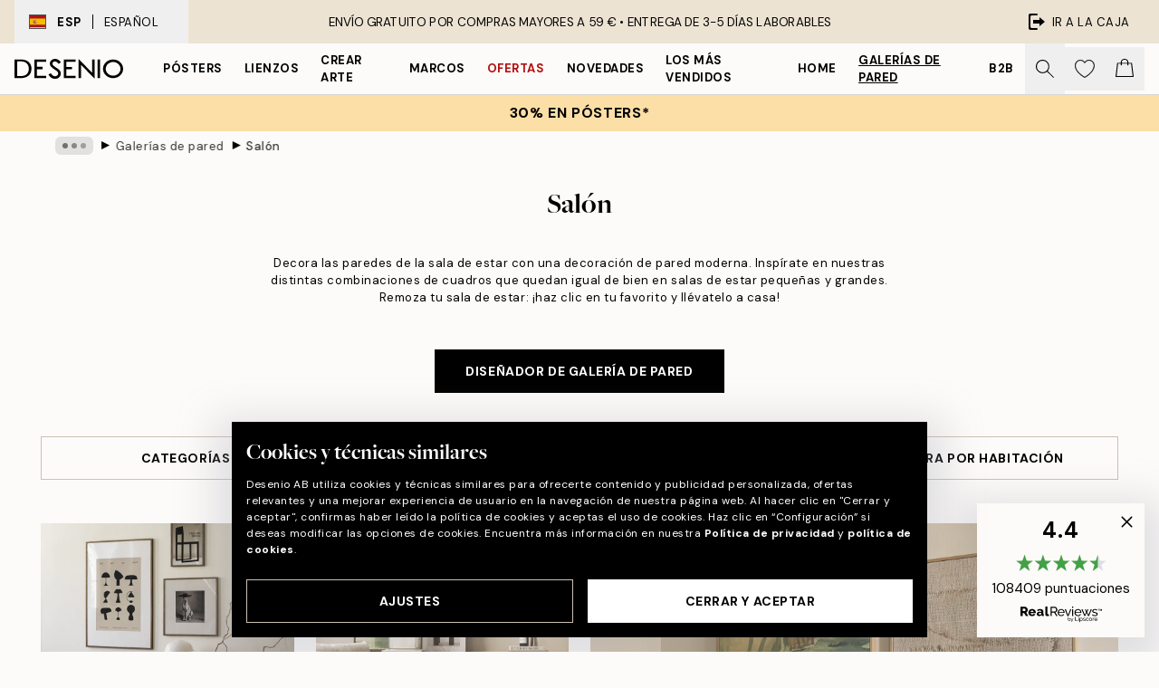

--- FILE ---
content_type: text/html; charset=utf-8
request_url: https://desenio.es/g/galerias-de-pared/salon/
body_size: 48530
content:
<!DOCTYPE html><html dir="ltr" lang="es"><head><title>Decoración de pared para el salón | Crea una decoración elegante con cuadros para el salón</title><meta name="description" content="Decora con una decoración de pared para la sala de estar que marca tendencia. Encuentra la inspiración y aprender a decorar la sala de estar en nuestra sección de inspiración. Combina una elegante decoración de pared con detalles en tu decoración: encontr"/><meta charSet="utf-8"/><meta name="viewport" content="initial-scale=1.0, width=device-width"/><link rel="canonical" href="https://desenio.es/g/galerias-de-pared/salon/"/><link rel="alternate" hrefLang="en-gb" href="https://desenio.co.uk/g/gallery-walls/living-room/"/><link rel="alternate" hrefLang="da-dk" href="https://desenio.dk/g/billedvaeg/dagligstue/"/><link rel="alternate" hrefLang="de-de" href="https://desenio.de/g/bilderwande/wohnzimmer-poster/"/><link rel="alternate" hrefLang="de-at" href="https://desenio.at/g/bilderwande/wohnzimmer-poster/"/><link rel="alternate" hrefLang="sv-se" href="https://desenio.se/g/tavelvaggar/vardagsrum/"/><link rel="alternate" hrefLang="it-it" href="https://desenio.it/g/gallerie-a-parete/soggiorno/"/><link rel="alternate" hrefLang="fi-fi" href="https://desenio.fi/g/tauluseinat/olohuone/"/><link rel="alternate" hrefLang="fr-fr" href="https://desenio.fr/g/decoration-murale/salon-affiches/"/><link rel="alternate" hrefLang="nl-nl" href="https://desenio.nl/g/fotowanden/woonkamer-posters/"/><link rel="alternate" hrefLang="no-no" href="https://desenio.no/g/bildevegger/dagligstue/"/><link rel="alternate" hrefLang="en-ie" href="https://desenio.ie/g/gallery-walls/living-room/"/><link rel="alternate" hrefLang="pl-pl" href="https://desenio.pl/g/galeria-obrazow/salon/"/><link rel="alternate" hrefLang="en-hu" href="https://desenio.eu/g/gallery-walls/living-room/"/><link rel="alternate" hrefLang="es-es" href="https://desenio.es/g/galerias-de-pared/salon/"/><link rel="alternate" hrefLang="en-us" href="https://desenio.com/g/gallery-walls/living-room/"/><link rel="alternate" hrefLang="en-ca" href="https://desenio.ca/g/gallery-walls/living-room/"/><link rel="alternate" hrefLang="en-jp" href="https://desenio.jp/g/gallery-walls/living-room/"/><link rel="alternate" hrefLang="ko-kr" href="https://desenio.kr/g/gallery-walls/living-room/"/><link rel="alternate" hrefLang="en-au" href="https://desenio.com.au/g/gallery-walls/living-room/"/><link rel="alternate" hrefLang="cs-cz" href="https://desenio.cz/g/nastenne-galerie/obyvaci-pokoj/"/><link rel="alternate" hrefLang="el-gr" href="https://desenio.gr/g/gallery-wall/saloni/"/><link rel="alternate" hrefLang="pt-pt" href="https://desenio.pt/g/paredes-de-quadros/sala-de-estar/"/><link rel="alternate" hrefLang="sk-sk" href="https://desenio.sk/g/zostavy-obrazov/obyvacka/"/><link rel="alternate" hrefLang="de-ch" href="https://desenio.ch/de-ch/g/bilderwande/wohnzimmer-poster/"/><link rel="alternate" hrefLang="fr-ch" href="https://desenio.ch/fr-ch/g/decoration-murale/salon-affiches/"/><link rel="alternate" hrefLang="it-ch" href="https://desenio.ch/it-ch/g/gallerie-a-parete/soggiorno/"/><link rel="alternate" hrefLang="de-be" href="https://desenio.be/de-be/g/bilderwande/wohnzimmer-poster/"/><link rel="alternate" hrefLang="nl-be" href="https://desenio.be/nl-be/g/fotowanden/woonkamer-posters/"/><link rel="alternate" hrefLang="fr-be" href="https://desenio.be/fr-be/g/decoration-murale/salon-affiches/"/><link rel="alternate" hrefLang="es-us" href="https://desenio.com/es-us/g/galerias-de-pared/salon-0/"/><link rel="alternate" hrefLang="fr-ca" href="https://desenio.ca/fr-ca/g/decoration-murale/salon-affiches/"/><link rel="alternate" hrefLang="x-default" href="https://desenio.com/g/gallery-walls/living-room/"/><meta property="og:description" content="Decora con una decoración de pared para la sala de estar que marca tendencia. Encuentra la inspiración y aprender a decorar la sala de estar en nuestra sección de inspiración. Combina una elegante decoración de pared con detalles en tu decoración: encontr"/><meta property="og:url" content="https://desenio.es/g/galerias-de-pared/salon/"/><meta property="og:site_name" content="Desenio"/><link rel="preload" href="/_next/static/media/logo.9c4c515a.svg" as="image" fetchpriority="high"/><link rel="preload" href="/_next/static/media/search.6ab51709.svg" as="image" fetchpriority="high"/><link rel="preload" href="/_next/static/media/heart-outline.390ce03b.svg" as="image" fetchpriority="high"/><link rel="preload" href="/_next/static/media/bag-outline.2ac31710.svg" as="image" fetchpriority="high"/><link rel="preload" as="image" imageSrcSet="https://media.desenio.com/site_images/69578f81da4833da22a16e7d_INSP11266.jpg?auto=compress%2Cformat&amp;fit=max&amp;w=384 384w, https://media.desenio.com/site_images/69578f81da4833da22a16e7d_INSP11266.jpg?auto=compress%2Cformat&amp;fit=max&amp;w=640 640w, https://media.desenio.com/site_images/69578f81da4833da22a16e7d_INSP11266.jpg?auto=compress%2Cformat&amp;fit=max&amp;w=750 750w, https://media.desenio.com/site_images/69578f81da4833da22a16e7d_INSP11266.jpg?auto=compress%2Cformat&amp;fit=max&amp;w=828 828w, https://media.desenio.com/site_images/69578f81da4833da22a16e7d_INSP11266.jpg?auto=compress%2Cformat&amp;fit=max&amp;w=1080 1080w, https://media.desenio.com/site_images/69578f81da4833da22a16e7d_INSP11266.jpg?auto=compress%2Cformat&amp;fit=max&amp;w=1200 1200w, https://media.desenio.com/site_images/69578f81da4833da22a16e7d_INSP11266.jpg?auto=compress%2Cformat&amp;fit=max&amp;w=1920 1920w, https://media.desenio.com/site_images/69578f81da4833da22a16e7d_INSP11266.jpg?auto=compress%2Cformat&amp;fit=max&amp;w=2048 2048w, https://media.desenio.com/site_images/69578f81da4833da22a16e7d_INSP11266.jpg?auto=compress%2Cformat&amp;fit=max&amp;w=3840 3840w" imageSizes="(max-width: 767px) 95vw, (max-width: 1280px) 60vw, 704px" fetchpriority="high"/><link rel="preload" as="image" imageSrcSet="https://media.desenio.com/site_images/69415e17b8d3d5f32205d1de_INSP11264.jpg?auto=compress%2Cformat&amp;fit=max&amp;w=384 384w, https://media.desenio.com/site_images/69415e17b8d3d5f32205d1de_INSP11264.jpg?auto=compress%2Cformat&amp;fit=max&amp;w=640 640w, https://media.desenio.com/site_images/69415e17b8d3d5f32205d1de_INSP11264.jpg?auto=compress%2Cformat&amp;fit=max&amp;w=750 750w, https://media.desenio.com/site_images/69415e17b8d3d5f32205d1de_INSP11264.jpg?auto=compress%2Cformat&amp;fit=max&amp;w=828 828w, https://media.desenio.com/site_images/69415e17b8d3d5f32205d1de_INSP11264.jpg?auto=compress%2Cformat&amp;fit=max&amp;w=1080 1080w, https://media.desenio.com/site_images/69415e17b8d3d5f32205d1de_INSP11264.jpg?auto=compress%2Cformat&amp;fit=max&amp;w=1200 1200w, https://media.desenio.com/site_images/69415e17b8d3d5f32205d1de_INSP11264.jpg?auto=compress%2Cformat&amp;fit=max&amp;w=1920 1920w, https://media.desenio.com/site_images/69415e17b8d3d5f32205d1de_INSP11264.jpg?auto=compress%2Cformat&amp;fit=max&amp;w=2048 2048w, https://media.desenio.com/site_images/69415e17b8d3d5f32205d1de_INSP11264.jpg?auto=compress%2Cformat&amp;fit=max&amp;w=3840 3840w" imageSizes="(max-width: 767px) 95vw, (max-width: 1280px) 60vw, 704px" fetchpriority="high"/><link rel="preload" as="image" imageSrcSet="https://media.desenio.com/site_images/69415e99fd4ca9120beb0b10_INSP11265.jpg?auto=compress%2Cformat&amp;fit=max&amp;w=384 384w, https://media.desenio.com/site_images/69415e99fd4ca9120beb0b10_INSP11265.jpg?auto=compress%2Cformat&amp;fit=max&amp;w=640 640w, https://media.desenio.com/site_images/69415e99fd4ca9120beb0b10_INSP11265.jpg?auto=compress%2Cformat&amp;fit=max&amp;w=750 750w, https://media.desenio.com/site_images/69415e99fd4ca9120beb0b10_INSP11265.jpg?auto=compress%2Cformat&amp;fit=max&amp;w=828 828w, https://media.desenio.com/site_images/69415e99fd4ca9120beb0b10_INSP11265.jpg?auto=compress%2Cformat&amp;fit=max&amp;w=1080 1080w, https://media.desenio.com/site_images/69415e99fd4ca9120beb0b10_INSP11265.jpg?auto=compress%2Cformat&amp;fit=max&amp;w=1200 1200w, https://media.desenio.com/site_images/69415e99fd4ca9120beb0b10_INSP11265.jpg?auto=compress%2Cformat&amp;fit=max&amp;w=1920 1920w, https://media.desenio.com/site_images/69415e99fd4ca9120beb0b10_INSP11265.jpg?auto=compress%2Cformat&amp;fit=max&amp;w=2048 2048w, https://media.desenio.com/site_images/69415e99fd4ca9120beb0b10_INSP11265.jpg?auto=compress%2Cformat&amp;fit=max&amp;w=3840 3840w" imageSizes="(max-width: 767px) 95vw, (max-width: 1280px) 60vw, 704px" fetchpriority="high"/><link rel="preload" as="image" imageSrcSet="https://media.desenio.com/site_images/69259fdc7f0b64d0b3b66cff_Apres%20Ski%20INSP11259.jpg?auto=compress%2Cformat&amp;fit=max&amp;w=384 384w, https://media.desenio.com/site_images/69259fdc7f0b64d0b3b66cff_Apres%20Ski%20INSP11259.jpg?auto=compress%2Cformat&amp;fit=max&amp;w=640 640w, https://media.desenio.com/site_images/69259fdc7f0b64d0b3b66cff_Apres%20Ski%20INSP11259.jpg?auto=compress%2Cformat&amp;fit=max&amp;w=750 750w, https://media.desenio.com/site_images/69259fdc7f0b64d0b3b66cff_Apres%20Ski%20INSP11259.jpg?auto=compress%2Cformat&amp;fit=max&amp;w=828 828w, https://media.desenio.com/site_images/69259fdc7f0b64d0b3b66cff_Apres%20Ski%20INSP11259.jpg?auto=compress%2Cformat&amp;fit=max&amp;w=1080 1080w, https://media.desenio.com/site_images/69259fdc7f0b64d0b3b66cff_Apres%20Ski%20INSP11259.jpg?auto=compress%2Cformat&amp;fit=max&amp;w=1200 1200w, https://media.desenio.com/site_images/69259fdc7f0b64d0b3b66cff_Apres%20Ski%20INSP11259.jpg?auto=compress%2Cformat&amp;fit=max&amp;w=1920 1920w, https://media.desenio.com/site_images/69259fdc7f0b64d0b3b66cff_Apres%20Ski%20INSP11259.jpg?auto=compress%2Cformat&amp;fit=max&amp;w=2048 2048w, https://media.desenio.com/site_images/69259fdc7f0b64d0b3b66cff_Apres%20Ski%20INSP11259.jpg?auto=compress%2Cformat&amp;fit=max&amp;w=3840 3840w" imageSizes="(max-width: 767px) 95vw, (max-width: 1280px) 60vw, 704px" fetchpriority="high"/><link rel="preload" as="image" imageSrcSet="https://media.desenio.com/site_images/6925a05e7f0b64d0b3b66d22_Playful%20Alpine%20INSP11260.jpg?auto=compress%2Cformat&amp;fit=max&amp;w=384 384w, https://media.desenio.com/site_images/6925a05e7f0b64d0b3b66d22_Playful%20Alpine%20INSP11260.jpg?auto=compress%2Cformat&amp;fit=max&amp;w=640 640w, https://media.desenio.com/site_images/6925a05e7f0b64d0b3b66d22_Playful%20Alpine%20INSP11260.jpg?auto=compress%2Cformat&amp;fit=max&amp;w=750 750w, https://media.desenio.com/site_images/6925a05e7f0b64d0b3b66d22_Playful%20Alpine%20INSP11260.jpg?auto=compress%2Cformat&amp;fit=max&amp;w=828 828w, https://media.desenio.com/site_images/6925a05e7f0b64d0b3b66d22_Playful%20Alpine%20INSP11260.jpg?auto=compress%2Cformat&amp;fit=max&amp;w=1080 1080w, https://media.desenio.com/site_images/6925a05e7f0b64d0b3b66d22_Playful%20Alpine%20INSP11260.jpg?auto=compress%2Cformat&amp;fit=max&amp;w=1200 1200w, https://media.desenio.com/site_images/6925a05e7f0b64d0b3b66d22_Playful%20Alpine%20INSP11260.jpg?auto=compress%2Cformat&amp;fit=max&amp;w=1920 1920w, https://media.desenio.com/site_images/6925a05e7f0b64d0b3b66d22_Playful%20Alpine%20INSP11260.jpg?auto=compress%2Cformat&amp;fit=max&amp;w=2048 2048w, https://media.desenio.com/site_images/6925a05e7f0b64d0b3b66d22_Playful%20Alpine%20INSP11260.jpg?auto=compress%2Cformat&amp;fit=max&amp;w=3840 3840w" imageSizes="(max-width: 767px) 95vw, (max-width: 1280px) 60vw, 704px" fetchpriority="high"/><link rel="preload" as="image" imageSrcSet="https://media.desenio.com/site_images/68ff8370d8b6c886de1c47a1_Modern.jpg?auto=compress%2Cformat&amp;fit=max&amp;w=384 384w, https://media.desenio.com/site_images/68ff8370d8b6c886de1c47a1_Modern.jpg?auto=compress%2Cformat&amp;fit=max&amp;w=640 640w, https://media.desenio.com/site_images/68ff8370d8b6c886de1c47a1_Modern.jpg?auto=compress%2Cformat&amp;fit=max&amp;w=750 750w, https://media.desenio.com/site_images/68ff8370d8b6c886de1c47a1_Modern.jpg?auto=compress%2Cformat&amp;fit=max&amp;w=828 828w, https://media.desenio.com/site_images/68ff8370d8b6c886de1c47a1_Modern.jpg?auto=compress%2Cformat&amp;fit=max&amp;w=1080 1080w, https://media.desenio.com/site_images/68ff8370d8b6c886de1c47a1_Modern.jpg?auto=compress%2Cformat&amp;fit=max&amp;w=1200 1200w, https://media.desenio.com/site_images/68ff8370d8b6c886de1c47a1_Modern.jpg?auto=compress%2Cformat&amp;fit=max&amp;w=1920 1920w, https://media.desenio.com/site_images/68ff8370d8b6c886de1c47a1_Modern.jpg?auto=compress%2Cformat&amp;fit=max&amp;w=2048 2048w, https://media.desenio.com/site_images/68ff8370d8b6c886de1c47a1_Modern.jpg?auto=compress%2Cformat&amp;fit=max&amp;w=3840 3840w" imageSizes="(max-width: 767px) 95vw, (max-width: 1280px) 60vw, 704px" fetchpriority="high"/><meta name="next-head-count" content="50"/><link rel="shortcut icon" href="/favicon.ico" type="image/x-icon"/><link rel="mask-icon" href="/mask-icon.svg" color="black"/><link rel="apple-touch-icon" href="/touch-icon.png"/><meta name="theme-color" content="#eee" media="(prefers-color-scheme: light)"/><meta name="theme-color" content="#000" media="(prefers-color-scheme: dark)"/><meta name="theme-color" content="#eee"/><meta name="google" content="notranslate"/><link rel="preload" href="/_next/static/css/6d1d0b5db35f020f.css" as="style" crossorigin="anonymous"/><link rel="stylesheet" href="/_next/static/css/6d1d0b5db35f020f.css" crossorigin="anonymous" data-n-g=""/><link rel="preload" href="/_next/static/css/833f48369b64c52b.css" as="style" crossorigin="anonymous"/><link rel="stylesheet" href="/_next/static/css/833f48369b64c52b.css" crossorigin="anonymous" data-n-p=""/><noscript data-n-css=""></noscript><script defer="" crossorigin="anonymous" nomodule="" src="/_next/static/chunks/polyfills-42372ed130431b0a.js"></script><script defer="" src="/_next/static/chunks/5667.e6491060d3eecd92.js" crossorigin="anonymous"></script><script defer="" src="/_next/static/chunks/5921.9c39a8768f3f31fa.js" crossorigin="anonymous"></script><script defer="" src="/_next/static/chunks/3444.db631bea988ca4fb.js" crossorigin="anonymous"></script><script defer="" src="/_next/static/chunks/1899.3cad2dfd7386dc1f.js" crossorigin="anonymous"></script><script src="/_next/static/chunks/webpack-63191323b1644f6a.js" defer="" crossorigin="anonymous"></script><script src="/_next/static/chunks/framework-2e93983b0e889e06.js" defer="" crossorigin="anonymous"></script><script src="/_next/static/chunks/main-b0a0f65d9ac069d8.js" defer="" crossorigin="anonymous"></script><script src="/_next/static/chunks/pages/_app-8c61d297d8852f7f.js" defer="" crossorigin="anonymous"></script><script src="/_next/static/chunks/6577-29b08a669c31dea3.js" defer="" crossorigin="anonymous"></script><script src="/_next/static/chunks/4907-a6798f1de6f729a1.js" defer="" crossorigin="anonymous"></script><script src="/_next/static/chunks/2120-333ae3a33f99d361.js" defer="" crossorigin="anonymous"></script><script src="/_next/static/chunks/9107-223baa9815eccbda.js" defer="" crossorigin="anonymous"></script><script src="/_next/static/chunks/3179-479f7c2a3db321ef.js" defer="" crossorigin="anonymous"></script><script src="/_next/static/chunks/pages/g/%5B...slug%5D-8debc85eea46cf30.js" defer="" crossorigin="anonymous"></script><script src="/_next/static/-mx3_ux9SsKbKyi1uzeUZ/_buildManifest.js" defer="" crossorigin="anonymous"></script><script src="/_next/static/-mx3_ux9SsKbKyi1uzeUZ/_ssgManifest.js" defer="" crossorigin="anonymous"></script></head><body class="notranslate" lang="es"><noscript><iframe title="Google Tag Manager" src="https://www.googletagmanager.com/ns.html?id=GTM-PMNSHMZ" height="0" width="0" style="display:none;visibility:hidden"></iframe></noscript><div id="__loading-indicator"></div><div id="__next"><script>history.scrollRestoration = "manual"</script><div id="app" data-project="DS" class="__variable_6e5d6a __variable_0d9ce4 font-body flex min-h-full flex-col"><a href="#main" class="visually-hidden">Skip to main content.</a><aside id="status" class="relative z-40 h-8 bg-brand-cream px-4 w-content:h-12 z-40"><noscript class="flex-center absolute left-0 top-0 z-max flex h-full w-full bg-urgent text-tiny font-medium text-white w-content:text-sm">¡Habilite JavaScript para comenzar a comprar!</noscript><div class="relative m-auto flex h-full max-w-header items-center justify-between"><button class="hidden h-full w-48 items-center py-1 w-content:flex"><div class="relative flex h-full items-center px-4 text-xs uppercase hover:bg-brand-ivory-900 hover:bg-opacity-10 ltr:-left-4 rtl:-right-4"><div class="relative me-3 flex border border-brand-900" style="min-height:15.4px;min-width:19px"><img alt="Spain flag icon" aria-hidden="true" loading="lazy" width="640" height="480" decoding="async" data-nimg="1" class="absolute h-full w-full object-cover" style="color:transparent" src="/_next/static/media/es.12c37b39.svg"/></div><div class="flex h-4 items-center"><span class="font-bold" title="Spain">ESP</span><div role="separator" aria-orientation="vertical" class="mx-3 bg-black h-full" style="width:1px"></div>Español</div></div></button><span></span><div role="region" aria-label="Announcements" class="w-full h-full flex-1 relative"><ul class="flex w-full flex-center h-full"><li aria-posinset="1" aria-setsize="1" class="transition-opacity absolute w-full overflow-hidden flex flex-center opacity-100" style="transition-duration:500ms"><p class="truncate w-content:scale-90">ENVÍO GRATUITO POR COMPRAS MAYORES A 59 € •    ENTREGA DE 3-5 DÍAS LABORABLES</p></li></ul></div><a href="https://checkout.desenio.es/checkout/" class="hidden h-full w-48 justify-end py-1 w-content:flex"><div class="relative flex items-center px-4 text-xs uppercase hover:bg-brand-ivory-900 hover:bg-opacity-10 ltr:-right-4 rtl:-left-4"><img alt="Checkout icon" aria-hidden="true" loading="lazy" width="18" height="18" decoding="async" data-nimg="1" class="rtl-mirror me-2" style="color:transparent" src="/_next/static/media/exit.97f80cf2.svg"/>Ir a la caja</div></a></div></aside><header role="banner" class="sticky top-0 z-30 border-b border-brand-500/50 bg-brand-white px-2 w-content:px-4" aria-label="Main navigation"><nav class="m-auto flex h-14 max-w-header" role="navigation"><div class="flex flex-1 w-content:hidden"></div><div class="flex min-w-fit items-center justify-center w-content:me-8 w-content:justify-start"><a class="flex items-center transition-opacity duration-300 active:hover:opacity-60 active:hover:transition-none active:hover:delay-0 opacity-100 w-content:delay-600" href="https://desenio.es/"><img alt="Desenio Logo" fetchpriority="high" width="581" height="116" decoding="async" data-nimg="1" style="color:transparent;height:22.8px;width:120px" src="/_next/static/media/logo.9c4c515a.svg"/></a></div><section id="synapse-popover-group-Rr7b6" aria-label="Site Navigation" class="hide-scrollbar hidden h-full overflow-x-scroll transition-opacity w-content:flex opacity-100 w-content:delay-600"><div class="menu-test-desktop-variant static border-b border-transparent hover:border-black"><a class="popover-button flex-center flex flex-center flex h-full w-full text-nowrap flex items-center justify-center h-full px-3 text-xs font-bold uppercase font-body" id="synapse-popover-R6r7b6-button" aria-expanded="false" href="https://desenio.es/posters/">Pósters</a></div><div class="menu-test-desktop-variant static border-b border-transparent hover:border-black"><a class="popover-button flex-center flex flex-center flex h-full w-full text-nowrap flex items-center justify-center h-full px-3 text-xs font-bold uppercase font-body" id="synapse-popover-Rar7b6-button" aria-expanded="false" href="https://desenio.es/lienzos/">Lienzos</a></div><div class="menu-test-desktop-variant static border-b border-transparent hover:border-black"><a class="popover-button flex-center flex flex-center flex h-full w-full text-nowrap flex items-center justify-center h-full px-3 text-xs font-bold uppercase font-body" id="synapse-popover-Rer7b6-button" aria-expanded="false" href="https://desenio.es/posters/crear-arte/">Crear Arte</a></div><div class="menu-test-desktop-variant static border-b border-transparent hover:border-black"><a class="popover-button flex-center flex flex-center flex h-full w-full text-nowrap flex items-center justify-center h-full px-3 text-xs font-bold uppercase font-body" id="synapse-popover-Rir7b6-button" aria-expanded="false" href="https://desenio.es/marcos/">Marcos</a></div><div class="menu-test-desktop-variant static border-b border-transparent hover:border-black"><a class="popover-button flex-center flex flex-center flex h-full w-full text-nowrap flex items-center justify-center h-full px-3 text-xs font-bold uppercase font-body text-urgent" id="synapse-popover-Rmr7b6-button" aria-expanded="false" href="https://desenio.es/oferta/">Ofertas</a></div><div class="menu-test-desktop-variant static border-b border-transparent hover:border-black"><a class="popover-button flex-center flex flex-center flex h-full w-full text-nowrap flex items-center justify-center h-full px-3 text-xs font-bold uppercase font-body" id="synapse-popover-Rqr7b6-button" aria-expanded="false" href="https://desenio.es/novedades/">Novedades</a></div><div class="menu-test-desktop-variant static border-b border-transparent hover:border-black"><a class="popover-button flex-center flex flex-center flex h-full w-full text-nowrap flex items-center justify-center h-full px-3 text-xs font-bold uppercase font-body" id="synapse-popover-Rur7b6-button" aria-expanded="false" href="https://desenio.es/posters/mas-vendidos/">Los más vendidos</a></div><div class="menu-test-desktop-variant static border-b border-transparent hover:border-black"><a class="popover-button flex-center flex flex-center flex h-full w-full text-nowrap flex items-center justify-center h-full px-3 text-xs font-bold uppercase font-body" id="synapse-popover-R12r7b6-button" aria-expanded="false" href="https://desenio.es/home/">Home</a></div><div class="menu-test-desktop-variant static border-b border-transparent hover:border-black"><a class="popover-button flex-center flex flex-center flex h-full w-full text-nowrap flex items-center justify-center h-full px-3 text-xs font-bold uppercase font-body underline" id="synapse-popover-R16r7b6-button" aria-expanded="false" href="https://desenio.es/galerias-de-pared/">Galerías de pared</a></div><div class="menu-test-desktop-variant static border-b border-transparent hover:border-black"><a class="popover-button flex-center flex flex-center flex h-full w-full text-nowrap flex items-center justify-center h-full px-3 text-xs font-bold uppercase font-body" id="synapse-popover-R1ar7b6-button" aria-expanded="false" href="https://desenio.es/desenio-b2b/">B2B</a></div></section><div class="flex flex-1"><div class="ms-auto flex items-center transition-opacity duration-300 opacity-100 delay-600"><div class="relative flex h-full items-center"><button class="group hidden h-full w-11 items-center justify-center transition-opacity duration-300 w-content:flex opacity-100 w-content:delay-600" aria-label="Buscar"><img alt="Search icon" aria-hidden="true" fetchpriority="high" width="20" height="20" decoding="async" data-nimg="1" class="duration-150 xl:group-hover:opacity-75" style="color:transparent" src="/_next/static/media/search.6ab51709.svg"/></button><div class="relative flex h-full items-center" id="synapse-icons-end-R1b7b6-shopping-menu-wrapper"><button class="flex items-center justify-center relative w-11 h-12 animate" tabindex="0" aria-expanded="false" aria-controls="shopping-menu-container__wishlist" aria-label="Show products in Wishlist"><img alt="Icon ends icon" aria-hidden="true" fetchpriority="high" width="144" height="132" decoding="async" data-nimg="1" style="color:transparent;width:22px;height:20px" src="/_next/static/media/heart-outline.390ce03b.svg"/></button><button class="flex items-center justify-center relative w-11 h-12" tabindex="0" aria-expanded="false" aria-controls="shopping-menu-container__cart" aria-label="Show products in Cart"><img alt="Empty cart icon" aria-hidden="true" fetchpriority="high" width="121" height="140" decoding="async" data-nimg="1" style="color:transparent;width:20px;height:20px;position:relative;top:-1px" src="/_next/static/media/bag-outline.2ac31710.svg"/></button></div></div></div></div></nav></header><div id="promotional-banner" class="sticky top-0 z-20" style="top:0px"><button class="w-full"><aside aria-labelledby="synapse-promotional-banner-Rc7b6-title" class="flex flex-col flex-center py-2 px-4 z-20 text-center group" style="background:#fcdfa6;color:#000"><div class="max-w-header relative w-full"><div class="flex flex-col px-8"><span id="synapse-promotional-banner-Rc7b6-title" class="uppercase font-bold text-md">30% en pósters*</span></div></div></aside></button></div><a href="https://desenio.es/promotion/oferta/"></a><span></span><main id="main" class="flex-1"><nav id="breadcrumbs" class="hide-scrollbar mask-x-scroll flex w-full items-center overflow-x-auto px-4 py-1 mx-auto mb-6 max-w-content" aria-label="Breadcrumb" data-ph="breadcrumbs"><div class="sticky start-0 z-10 flex shrink-0 items-center transition-opacity duration-150 opacity-100 delay-150"><div role="presentation" class="flex-center flex h-5 px-2 bg-black/10 rounded-md me-2"><div class="rounded-full bg-black me-1 last:me-0" style="height:6px;width:6px;opacity:calc(0.5 - 0 * 0.1)"></div><div class="rounded-full bg-black me-1 last:me-0" style="height:6px;width:6px;opacity:calc(0.5 - 1 * 0.1)"></div><div class="rounded-full bg-black me-1 last:me-0" style="height:6px;width:6px;opacity:calc(0.5 - 2 * 0.1)"></div></div><div role="separator" aria-orientation="vertical" class="text-md rtl-mirror relative -top-px start-px font-bold">▸</div></div><ol class="flex flex-nowrap ps-1 ms-2" style="transform:translate3d(0px, 0px, 0px)"><li class="group mx-1 flex flex-nowrap transition-opacity duration-300 ltr:first:-ml-3 rtl:first:-mr-3 pointer-events-none opacity-0"><a class="me-2 flex items-center truncate whitespace-nowrap hover:underline group-last:me-0 text-black/80 text-xs" tabindex="0" style="max-width:15rem" href="https://desenio.es/">Desenio</a><div role="separator" aria-orientation="vertical" class="text-md rtl-mirror relative -top-px start-px font-bold">▸</div></li><li class="group mx-1 flex flex-nowrap transition-opacity duration-300 ltr:first:-ml-3 rtl:first:-mr-3 opacity-100"><a class="me-2 flex items-center truncate whitespace-nowrap hover:underline group-last:me-0 text-black/80 text-xs" tabindex="0" style="max-width:15rem" href="https://desenio.es/g/galerias-de-pared/">Galerías de pared</a><div role="separator" aria-orientation="vertical" class="text-md rtl-mirror relative -top-px start-px font-bold">▸</div></li><li class="group mx-1 flex flex-nowrap transition-opacity duration-300 ltr:first:-ml-3 rtl:first:-mr-3 opacity-100"><a class="me-2 flex items-center truncate whitespace-nowrap hover:underline group-last:me-0 pe-3 font-medium text-black/80 text-xs" aria-current="page" tabindex="0" style="max-width:15rem" href="https://desenio.es/g/galerias-de-pared/salon/">Salón</a></li></ol></nav><div class="mx-4"><div class="mx-auto flex w-full max-w-content flex-col items-center"><h1 class="h1 mb-8 px-4 text-center">Salón</h1><div class="mb-12 max-w-3xl px-4 text-center text-xs"><div center="" style="text-align: center;">Decora las paredes de la sala de estar con una decoraci&oacute;n de pared moderna. Insp&iacute;rate en nuestras distintas combinaciones de cuadros que quedan igual de bien en salas de estar peque&ntilde;as y grandes. Remoza tu sala de estar: &iexcl;haz clic en tu favorito y ll&eacute;vatelo a casa!</div></div><a href="https://gwt.desenio.es" class="button button-primary mx-auto mb-12 hidden max-w-xs md:flex" style="width:calc(100%-2rem)">DISEÑADOR DE GALERÍA DE PARED</a><div class="relative mb-6 flex h-11 w-screen items-center border-b border-t border-brand-500 bg-brand-white sm:h-12 sm:w-full sm:justify-center sm:gap-5 sm:border-none sm:px-4 md:px-0 w-content:mb-12 bg-blur bg-brand-white/90" style="position:sticky;top:0;z-index:11"><button class="flex-center sm:button sm:button-secondary group flex w-full max-w-xs py-2 sm:py-0 md:absolute md:start-0">Categorías</button><div class="flex-center relative flex flex-col sm:flex hidden md:absolute mx-auto md:start-0 md:end-0 w-max" data-ph="grid-switch"><div class="flex-center mb-2 flex w-full"><div role="button" aria-hidden="true" class="cursor-pointer flex-center relative me-4 flex h-6 w-6 pointer-events-none" style="border:1px solid black"><div class="absolute w-full border-t border-black"></div><div class="absolute h-full border-l border-black"></div></div><div role="button" aria-hidden="true" class="cursor-pointer h-6 w-6 border border-black cursor-pointer opacity-40 focus:opacity-100" style="border:1px solid black"></div></div><span class="hidden text-xs md:inline" aria-hidden="true">Título</span></div><div role="separator" aria-orientation="vertical" class="block shrink-0 bg-brand-500 sm:hidden h-full" style="width:1px"></div><button class="flex-center sm:button sm:button-secondary group flex w-full max-w-xs py-2 sm:py-0 md:absolute md:end-0">Compra por Habitación</button><span></span></div><div class="flex-center relative flex flex-col mb-6 sm:hidden flex" data-ph="grid-switch"><div class="flex-center mb-2 flex w-full"><div role="button" aria-hidden="true" class="cursor-pointer flex-center relative me-4 flex h-6 w-6 pointer-events-none" style="border:1px solid black"><div class="absolute w-full border-t border-black"></div><div class="absolute h-full border-l border-black"></div></div><div role="button" aria-hidden="true" class="cursor-pointer h-6 w-6 border border-black cursor-pointer opacity-40 focus:opacity-100" style="border:1px solid black"></div></div><span class="hidden text-xs md:inline" aria-hidden="true">Título</span></div><section class="relative flex w-full flex-col" id="synapse-product-list-Rp99b6" role="feed" aria-live="polite" aria-atomic="false" aria-relevant="all" aria-busy="false" aria-label="Salón"><div class="grid w-content:mb-6 w-content:gap-6 mb-4 w-full gap-4 md:mb-5 md:gap-5 grid-cols-2 md:grid-cols-[repeat(4,1fr)] md:grid-rows-[repeat(min-content,1fr)]"><article title="Untamed Modern galería de pared" id="synapse-product-image-R3p99b6" aria-setsize="278" aria-posinset="1" class="w-full"><a class="block pinterest-enabled pinterest-enabled" title="Untamed Modern galería de pared" href="https://desenio.es/g/p/galerias-de-pared/untamed-modern-galeria-de-pared/"><div class="relative h-0 w-full overflow-hidden pb-[100%]"><img alt="Untamed Modern galería de pared" fetchpriority="high" decoding="async" data-nimg="fill" class="object-cover object-center" style="position:absolute;height:100%;width:100%;left:0;top:0;right:0;bottom:0;color:transparent;max-width:100%;background-size:cover;background-position:50% 50%;background-repeat:no-repeat;background-image:url(&quot;data:image/svg+xml;charset=utf-8,%3Csvg xmlns=&#x27;http://www.w3.org/2000/svg&#x27; %3E%3Cfilter id=&#x27;b&#x27; color-interpolation-filters=&#x27;sRGB&#x27;%3E%3CfeGaussianBlur stdDeviation=&#x27;20&#x27;/%3E%3CfeColorMatrix values=&#x27;1 0 0 0 0 0 1 0 0 0 0 0 1 0 0 0 0 0 100 -1&#x27; result=&#x27;s&#x27;/%3E%3CfeFlood x=&#x27;0&#x27; y=&#x27;0&#x27; width=&#x27;100%25&#x27; height=&#x27;100%25&#x27;/%3E%3CfeComposite operator=&#x27;out&#x27; in=&#x27;s&#x27;/%3E%3CfeComposite in2=&#x27;SourceGraphic&#x27;/%3E%3CfeGaussianBlur stdDeviation=&#x27;20&#x27;/%3E%3C/filter%3E%3Cimage width=&#x27;100%25&#x27; height=&#x27;100%25&#x27; x=&#x27;0&#x27; y=&#x27;0&#x27; preserveAspectRatio=&#x27;none&#x27; style=&#x27;filter: url(%23b);&#x27; href=&#x27;[data-uri]&#x27;/%3E%3C/svg%3E&quot;)" sizes="(max-width: 767px) 95vw, (max-width: 1280px) 60vw, 704px" srcSet="https://media.desenio.com/site_images/69578f81da4833da22a16e7d_INSP11266.jpg?auto=compress%2Cformat&amp;fit=max&amp;w=384 384w, https://media.desenio.com/site_images/69578f81da4833da22a16e7d_INSP11266.jpg?auto=compress%2Cformat&amp;fit=max&amp;w=640 640w, https://media.desenio.com/site_images/69578f81da4833da22a16e7d_INSP11266.jpg?auto=compress%2Cformat&amp;fit=max&amp;w=750 750w, https://media.desenio.com/site_images/69578f81da4833da22a16e7d_INSP11266.jpg?auto=compress%2Cformat&amp;fit=max&amp;w=828 828w, https://media.desenio.com/site_images/69578f81da4833da22a16e7d_INSP11266.jpg?auto=compress%2Cformat&amp;fit=max&amp;w=1080 1080w, https://media.desenio.com/site_images/69578f81da4833da22a16e7d_INSP11266.jpg?auto=compress%2Cformat&amp;fit=max&amp;w=1200 1200w, https://media.desenio.com/site_images/69578f81da4833da22a16e7d_INSP11266.jpg?auto=compress%2Cformat&amp;fit=max&amp;w=1920 1920w, https://media.desenio.com/site_images/69578f81da4833da22a16e7d_INSP11266.jpg?auto=compress%2Cformat&amp;fit=max&amp;w=2048 2048w, https://media.desenio.com/site_images/69578f81da4833da22a16e7d_INSP11266.jpg?auto=compress%2Cformat&amp;fit=max&amp;w=3840 3840w" src="https://media.desenio.com/site_images/69578f81da4833da22a16e7d_INSP11266.jpg?auto=compress%2Cformat&amp;fit=max&amp;w=3840"/></div></a></article><article title="Sculptural Minimalism galería de pared" id="synapse-product-image-R3p99b6" aria-setsize="278" aria-posinset="2" class="w-full"><a class="block pinterest-enabled pinterest-enabled" title="Sculptural Minimalism galería de pared" href="https://desenio.es/g/p/galerias-de-pared/sculptural-minimalism-galeria-de-pared/"><div class="relative h-0 w-full overflow-hidden pb-[100%]"><img alt="Sculptural Minimalism galería de pared" fetchpriority="high" decoding="async" data-nimg="fill" class="object-cover object-center" style="position:absolute;height:100%;width:100%;left:0;top:0;right:0;bottom:0;color:transparent;max-width:100%;background-size:cover;background-position:50% 50%;background-repeat:no-repeat;background-image:url(&quot;data:image/svg+xml;charset=utf-8,%3Csvg xmlns=&#x27;http://www.w3.org/2000/svg&#x27; %3E%3Cfilter id=&#x27;b&#x27; color-interpolation-filters=&#x27;sRGB&#x27;%3E%3CfeGaussianBlur stdDeviation=&#x27;20&#x27;/%3E%3CfeColorMatrix values=&#x27;1 0 0 0 0 0 1 0 0 0 0 0 1 0 0 0 0 0 100 -1&#x27; result=&#x27;s&#x27;/%3E%3CfeFlood x=&#x27;0&#x27; y=&#x27;0&#x27; width=&#x27;100%25&#x27; height=&#x27;100%25&#x27;/%3E%3CfeComposite operator=&#x27;out&#x27; in=&#x27;s&#x27;/%3E%3CfeComposite in2=&#x27;SourceGraphic&#x27;/%3E%3CfeGaussianBlur stdDeviation=&#x27;20&#x27;/%3E%3C/filter%3E%3Cimage width=&#x27;100%25&#x27; height=&#x27;100%25&#x27; x=&#x27;0&#x27; y=&#x27;0&#x27; preserveAspectRatio=&#x27;none&#x27; style=&#x27;filter: url(%23b);&#x27; href=&#x27;[data-uri]&#x27;/%3E%3C/svg%3E&quot;)" sizes="(max-width: 767px) 95vw, (max-width: 1280px) 60vw, 704px" srcSet="https://media.desenio.com/site_images/69415e17b8d3d5f32205d1de_INSP11264.jpg?auto=compress%2Cformat&amp;fit=max&amp;w=384 384w, https://media.desenio.com/site_images/69415e17b8d3d5f32205d1de_INSP11264.jpg?auto=compress%2Cformat&amp;fit=max&amp;w=640 640w, https://media.desenio.com/site_images/69415e17b8d3d5f32205d1de_INSP11264.jpg?auto=compress%2Cformat&amp;fit=max&amp;w=750 750w, https://media.desenio.com/site_images/69415e17b8d3d5f32205d1de_INSP11264.jpg?auto=compress%2Cformat&amp;fit=max&amp;w=828 828w, https://media.desenio.com/site_images/69415e17b8d3d5f32205d1de_INSP11264.jpg?auto=compress%2Cformat&amp;fit=max&amp;w=1080 1080w, https://media.desenio.com/site_images/69415e17b8d3d5f32205d1de_INSP11264.jpg?auto=compress%2Cformat&amp;fit=max&amp;w=1200 1200w, https://media.desenio.com/site_images/69415e17b8d3d5f32205d1de_INSP11264.jpg?auto=compress%2Cformat&amp;fit=max&amp;w=1920 1920w, https://media.desenio.com/site_images/69415e17b8d3d5f32205d1de_INSP11264.jpg?auto=compress%2Cformat&amp;fit=max&amp;w=2048 2048w, https://media.desenio.com/site_images/69415e17b8d3d5f32205d1de_INSP11264.jpg?auto=compress%2Cformat&amp;fit=max&amp;w=3840 3840w" src="https://media.desenio.com/site_images/69415e17b8d3d5f32205d1de_INSP11264.jpg?auto=compress%2Cformat&amp;fit=max&amp;w=3840"/></div></a></article><article title="Tactile Harmony galería de pared" id="synapse-product-image-R3p99b6" aria-setsize="278" aria-posinset="3" class="w-full"><a class="block pinterest-enabled pinterest-enabled" title="Tactile Harmony galería de pared" href="https://desenio.es/g/p/galerias-de-pared/tactile-harmony-galeria-de-pared/"><div class="relative h-0 w-full overflow-hidden pb-[100%]"><img alt="Tactile Harmony galería de pared" fetchpriority="high" decoding="async" data-nimg="fill" class="object-cover object-center" style="position:absolute;height:100%;width:100%;left:0;top:0;right:0;bottom:0;color:transparent;max-width:100%;background-size:cover;background-position:50% 50%;background-repeat:no-repeat;background-image:url(&quot;data:image/svg+xml;charset=utf-8,%3Csvg xmlns=&#x27;http://www.w3.org/2000/svg&#x27; %3E%3Cfilter id=&#x27;b&#x27; color-interpolation-filters=&#x27;sRGB&#x27;%3E%3CfeGaussianBlur stdDeviation=&#x27;20&#x27;/%3E%3CfeColorMatrix values=&#x27;1 0 0 0 0 0 1 0 0 0 0 0 1 0 0 0 0 0 100 -1&#x27; result=&#x27;s&#x27;/%3E%3CfeFlood x=&#x27;0&#x27; y=&#x27;0&#x27; width=&#x27;100%25&#x27; height=&#x27;100%25&#x27;/%3E%3CfeComposite operator=&#x27;out&#x27; in=&#x27;s&#x27;/%3E%3CfeComposite in2=&#x27;SourceGraphic&#x27;/%3E%3CfeGaussianBlur stdDeviation=&#x27;20&#x27;/%3E%3C/filter%3E%3Cimage width=&#x27;100%25&#x27; height=&#x27;100%25&#x27; x=&#x27;0&#x27; y=&#x27;0&#x27; preserveAspectRatio=&#x27;none&#x27; style=&#x27;filter: url(%23b);&#x27; href=&#x27;[data-uri]&#x27;/%3E%3C/svg%3E&quot;)" sizes="(max-width: 767px) 95vw, (max-width: 1280px) 60vw, 704px" srcSet="https://media.desenio.com/site_images/69415e99fd4ca9120beb0b10_INSP11265.jpg?auto=compress%2Cformat&amp;fit=max&amp;w=384 384w, https://media.desenio.com/site_images/69415e99fd4ca9120beb0b10_INSP11265.jpg?auto=compress%2Cformat&amp;fit=max&amp;w=640 640w, https://media.desenio.com/site_images/69415e99fd4ca9120beb0b10_INSP11265.jpg?auto=compress%2Cformat&amp;fit=max&amp;w=750 750w, https://media.desenio.com/site_images/69415e99fd4ca9120beb0b10_INSP11265.jpg?auto=compress%2Cformat&amp;fit=max&amp;w=828 828w, https://media.desenio.com/site_images/69415e99fd4ca9120beb0b10_INSP11265.jpg?auto=compress%2Cformat&amp;fit=max&amp;w=1080 1080w, https://media.desenio.com/site_images/69415e99fd4ca9120beb0b10_INSP11265.jpg?auto=compress%2Cformat&amp;fit=max&amp;w=1200 1200w, https://media.desenio.com/site_images/69415e99fd4ca9120beb0b10_INSP11265.jpg?auto=compress%2Cformat&amp;fit=max&amp;w=1920 1920w, https://media.desenio.com/site_images/69415e99fd4ca9120beb0b10_INSP11265.jpg?auto=compress%2Cformat&amp;fit=max&amp;w=2048 2048w, https://media.desenio.com/site_images/69415e99fd4ca9120beb0b10_INSP11265.jpg?auto=compress%2Cformat&amp;fit=max&amp;w=3840 3840w" src="https://media.desenio.com/site_images/69415e99fd4ca9120beb0b10_INSP11265.jpg?auto=compress%2Cformat&amp;fit=max&amp;w=3840"/></div></a></article><article title="Apres Ski galería de pared" id="synapse-product-image-R3p99b6" aria-setsize="278" aria-posinset="4" class="w-full"><a class="block pinterest-enabled pinterest-enabled" title="Apres Ski galería de pared" href="https://desenio.es/g/p/galerias-de-pared/apres-ski-galeria-de-pared/"><div class="relative h-0 w-full overflow-hidden pb-[100%]"><img alt="Apres Ski galería de pared" fetchpriority="high" decoding="async" data-nimg="fill" class="object-cover object-center" style="position:absolute;height:100%;width:100%;left:0;top:0;right:0;bottom:0;color:transparent;max-width:100%;background-size:cover;background-position:50% 50%;background-repeat:no-repeat;background-image:url(&quot;data:image/svg+xml;charset=utf-8,%3Csvg xmlns=&#x27;http://www.w3.org/2000/svg&#x27; %3E%3Cfilter id=&#x27;b&#x27; color-interpolation-filters=&#x27;sRGB&#x27;%3E%3CfeGaussianBlur stdDeviation=&#x27;20&#x27;/%3E%3CfeColorMatrix values=&#x27;1 0 0 0 0 0 1 0 0 0 0 0 1 0 0 0 0 0 100 -1&#x27; result=&#x27;s&#x27;/%3E%3CfeFlood x=&#x27;0&#x27; y=&#x27;0&#x27; width=&#x27;100%25&#x27; height=&#x27;100%25&#x27;/%3E%3CfeComposite operator=&#x27;out&#x27; in=&#x27;s&#x27;/%3E%3CfeComposite in2=&#x27;SourceGraphic&#x27;/%3E%3CfeGaussianBlur stdDeviation=&#x27;20&#x27;/%3E%3C/filter%3E%3Cimage width=&#x27;100%25&#x27; height=&#x27;100%25&#x27; x=&#x27;0&#x27; y=&#x27;0&#x27; preserveAspectRatio=&#x27;none&#x27; style=&#x27;filter: url(%23b);&#x27; href=&#x27;[data-uri]&#x27;/%3E%3C/svg%3E&quot;)" sizes="(max-width: 767px) 95vw, (max-width: 1280px) 60vw, 704px" srcSet="https://media.desenio.com/site_images/69259fdc7f0b64d0b3b66cff_Apres%20Ski%20INSP11259.jpg?auto=compress%2Cformat&amp;fit=max&amp;w=384 384w, https://media.desenio.com/site_images/69259fdc7f0b64d0b3b66cff_Apres%20Ski%20INSP11259.jpg?auto=compress%2Cformat&amp;fit=max&amp;w=640 640w, https://media.desenio.com/site_images/69259fdc7f0b64d0b3b66cff_Apres%20Ski%20INSP11259.jpg?auto=compress%2Cformat&amp;fit=max&amp;w=750 750w, https://media.desenio.com/site_images/69259fdc7f0b64d0b3b66cff_Apres%20Ski%20INSP11259.jpg?auto=compress%2Cformat&amp;fit=max&amp;w=828 828w, https://media.desenio.com/site_images/69259fdc7f0b64d0b3b66cff_Apres%20Ski%20INSP11259.jpg?auto=compress%2Cformat&amp;fit=max&amp;w=1080 1080w, https://media.desenio.com/site_images/69259fdc7f0b64d0b3b66cff_Apres%20Ski%20INSP11259.jpg?auto=compress%2Cformat&amp;fit=max&amp;w=1200 1200w, https://media.desenio.com/site_images/69259fdc7f0b64d0b3b66cff_Apres%20Ski%20INSP11259.jpg?auto=compress%2Cformat&amp;fit=max&amp;w=1920 1920w, https://media.desenio.com/site_images/69259fdc7f0b64d0b3b66cff_Apres%20Ski%20INSP11259.jpg?auto=compress%2Cformat&amp;fit=max&amp;w=2048 2048w, https://media.desenio.com/site_images/69259fdc7f0b64d0b3b66cff_Apres%20Ski%20INSP11259.jpg?auto=compress%2Cformat&amp;fit=max&amp;w=3840 3840w" src="https://media.desenio.com/site_images/69259fdc7f0b64d0b3b66cff_Apres%20Ski%20INSP11259.jpg?auto=compress%2Cformat&amp;fit=max&amp;w=3840"/></div></a></article><article title="Playful Alpine galería de pared" id="synapse-product-image-R3p99b6" aria-setsize="278" aria-posinset="5" class="w-full"><a class="block pinterest-enabled pinterest-enabled" title="Playful Alpine galería de pared" href="https://desenio.es/g/p/galerias-de-pared/playful-alpine-galeria-de-pared/"><div class="relative h-0 w-full overflow-hidden pb-[100%]"><img alt="Playful Alpine galería de pared" fetchpriority="high" decoding="async" data-nimg="fill" class="object-cover object-center" style="position:absolute;height:100%;width:100%;left:0;top:0;right:0;bottom:0;color:transparent;max-width:100%;background-size:cover;background-position:50% 50%;background-repeat:no-repeat;background-image:url(&quot;data:image/svg+xml;charset=utf-8,%3Csvg xmlns=&#x27;http://www.w3.org/2000/svg&#x27; %3E%3Cfilter id=&#x27;b&#x27; color-interpolation-filters=&#x27;sRGB&#x27;%3E%3CfeGaussianBlur stdDeviation=&#x27;20&#x27;/%3E%3CfeColorMatrix values=&#x27;1 0 0 0 0 0 1 0 0 0 0 0 1 0 0 0 0 0 100 -1&#x27; result=&#x27;s&#x27;/%3E%3CfeFlood x=&#x27;0&#x27; y=&#x27;0&#x27; width=&#x27;100%25&#x27; height=&#x27;100%25&#x27;/%3E%3CfeComposite operator=&#x27;out&#x27; in=&#x27;s&#x27;/%3E%3CfeComposite in2=&#x27;SourceGraphic&#x27;/%3E%3CfeGaussianBlur stdDeviation=&#x27;20&#x27;/%3E%3C/filter%3E%3Cimage width=&#x27;100%25&#x27; height=&#x27;100%25&#x27; x=&#x27;0&#x27; y=&#x27;0&#x27; preserveAspectRatio=&#x27;none&#x27; style=&#x27;filter: url(%23b);&#x27; href=&#x27;[data-uri]&#x27;/%3E%3C/svg%3E&quot;)" sizes="(max-width: 767px) 95vw, (max-width: 1280px) 60vw, 704px" srcSet="https://media.desenio.com/site_images/6925a05e7f0b64d0b3b66d22_Playful%20Alpine%20INSP11260.jpg?auto=compress%2Cformat&amp;fit=max&amp;w=384 384w, https://media.desenio.com/site_images/6925a05e7f0b64d0b3b66d22_Playful%20Alpine%20INSP11260.jpg?auto=compress%2Cformat&amp;fit=max&amp;w=640 640w, https://media.desenio.com/site_images/6925a05e7f0b64d0b3b66d22_Playful%20Alpine%20INSP11260.jpg?auto=compress%2Cformat&amp;fit=max&amp;w=750 750w, https://media.desenio.com/site_images/6925a05e7f0b64d0b3b66d22_Playful%20Alpine%20INSP11260.jpg?auto=compress%2Cformat&amp;fit=max&amp;w=828 828w, https://media.desenio.com/site_images/6925a05e7f0b64d0b3b66d22_Playful%20Alpine%20INSP11260.jpg?auto=compress%2Cformat&amp;fit=max&amp;w=1080 1080w, https://media.desenio.com/site_images/6925a05e7f0b64d0b3b66d22_Playful%20Alpine%20INSP11260.jpg?auto=compress%2Cformat&amp;fit=max&amp;w=1200 1200w, https://media.desenio.com/site_images/6925a05e7f0b64d0b3b66d22_Playful%20Alpine%20INSP11260.jpg?auto=compress%2Cformat&amp;fit=max&amp;w=1920 1920w, https://media.desenio.com/site_images/6925a05e7f0b64d0b3b66d22_Playful%20Alpine%20INSP11260.jpg?auto=compress%2Cformat&amp;fit=max&amp;w=2048 2048w, https://media.desenio.com/site_images/6925a05e7f0b64d0b3b66d22_Playful%20Alpine%20INSP11260.jpg?auto=compress%2Cformat&amp;fit=max&amp;w=3840 3840w" src="https://media.desenio.com/site_images/6925a05e7f0b64d0b3b66d22_Playful%20Alpine%20INSP11260.jpg?auto=compress%2Cformat&amp;fit=max&amp;w=3840"/></div></a></article><article title="Modern Unique galería de pared" id="synapse-product-image-R3p99b6" aria-setsize="278" aria-posinset="6" class="w-full"><a class="block pinterest-enabled pinterest-enabled" title="Modern Unique galería de pared" href="https://desenio.es/g/p/galerias-de-pared/modern-unique-galeria-de-pared/"><div class="relative h-0 w-full overflow-hidden pb-[100%]"><img alt="Modern Unique galería de pared" fetchpriority="high" decoding="async" data-nimg="fill" class="object-cover object-center" style="position:absolute;height:100%;width:100%;left:0;top:0;right:0;bottom:0;color:transparent;max-width:100%;background-size:cover;background-position:50% 50%;background-repeat:no-repeat;background-image:url(&quot;data:image/svg+xml;charset=utf-8,%3Csvg xmlns=&#x27;http://www.w3.org/2000/svg&#x27; %3E%3Cfilter id=&#x27;b&#x27; color-interpolation-filters=&#x27;sRGB&#x27;%3E%3CfeGaussianBlur stdDeviation=&#x27;20&#x27;/%3E%3CfeColorMatrix values=&#x27;1 0 0 0 0 0 1 0 0 0 0 0 1 0 0 0 0 0 100 -1&#x27; result=&#x27;s&#x27;/%3E%3CfeFlood x=&#x27;0&#x27; y=&#x27;0&#x27; width=&#x27;100%25&#x27; height=&#x27;100%25&#x27;/%3E%3CfeComposite operator=&#x27;out&#x27; in=&#x27;s&#x27;/%3E%3CfeComposite in2=&#x27;SourceGraphic&#x27;/%3E%3CfeGaussianBlur stdDeviation=&#x27;20&#x27;/%3E%3C/filter%3E%3Cimage width=&#x27;100%25&#x27; height=&#x27;100%25&#x27; x=&#x27;0&#x27; y=&#x27;0&#x27; preserveAspectRatio=&#x27;none&#x27; style=&#x27;filter: url(%23b);&#x27; href=&#x27;[data-uri]&#x27;/%3E%3C/svg%3E&quot;)" sizes="(max-width: 767px) 95vw, (max-width: 1280px) 60vw, 704px" srcSet="https://media.desenio.com/site_images/68ff8370d8b6c886de1c47a1_Modern.jpg?auto=compress%2Cformat&amp;fit=max&amp;w=384 384w, https://media.desenio.com/site_images/68ff8370d8b6c886de1c47a1_Modern.jpg?auto=compress%2Cformat&amp;fit=max&amp;w=640 640w, https://media.desenio.com/site_images/68ff8370d8b6c886de1c47a1_Modern.jpg?auto=compress%2Cformat&amp;fit=max&amp;w=750 750w, https://media.desenio.com/site_images/68ff8370d8b6c886de1c47a1_Modern.jpg?auto=compress%2Cformat&amp;fit=max&amp;w=828 828w, https://media.desenio.com/site_images/68ff8370d8b6c886de1c47a1_Modern.jpg?auto=compress%2Cformat&amp;fit=max&amp;w=1080 1080w, https://media.desenio.com/site_images/68ff8370d8b6c886de1c47a1_Modern.jpg?auto=compress%2Cformat&amp;fit=max&amp;w=1200 1200w, https://media.desenio.com/site_images/68ff8370d8b6c886de1c47a1_Modern.jpg?auto=compress%2Cformat&amp;fit=max&amp;w=1920 1920w, https://media.desenio.com/site_images/68ff8370d8b6c886de1c47a1_Modern.jpg?auto=compress%2Cformat&amp;fit=max&amp;w=2048 2048w, https://media.desenio.com/site_images/68ff8370d8b6c886de1c47a1_Modern.jpg?auto=compress%2Cformat&amp;fit=max&amp;w=3840 3840w" src="https://media.desenio.com/site_images/68ff8370d8b6c886de1c47a1_Modern.jpg?auto=compress%2Cformat&amp;fit=max&amp;w=3840"/></div></a></article><article title="Crafted Memories galería de pared" id="synapse-product-image-R3p99b6" aria-setsize="278" aria-posinset="7" class="w-full"><a class="block pinterest-enabled pinterest-enabled" title="Crafted Memories galería de pared" href="https://desenio.es/g/p/galerias-de-pared/crafted-memories-galeria-de-pared/"><div class="relative h-0 w-full overflow-hidden pb-[100%]"><img alt="Crafted Memories galería de pared" loading="lazy" decoding="async" data-nimg="fill" class="object-cover object-center" style="position:absolute;height:100%;width:100%;left:0;top:0;right:0;bottom:0;color:transparent;max-width:100%;background-size:cover;background-position:50% 50%;background-repeat:no-repeat;background-image:url(&quot;data:image/svg+xml;charset=utf-8,%3Csvg xmlns=&#x27;http://www.w3.org/2000/svg&#x27; %3E%3Cfilter id=&#x27;b&#x27; color-interpolation-filters=&#x27;sRGB&#x27;%3E%3CfeGaussianBlur stdDeviation=&#x27;20&#x27;/%3E%3CfeColorMatrix values=&#x27;1 0 0 0 0 0 1 0 0 0 0 0 1 0 0 0 0 0 100 -1&#x27; result=&#x27;s&#x27;/%3E%3CfeFlood x=&#x27;0&#x27; y=&#x27;0&#x27; width=&#x27;100%25&#x27; height=&#x27;100%25&#x27;/%3E%3CfeComposite operator=&#x27;out&#x27; in=&#x27;s&#x27;/%3E%3CfeComposite in2=&#x27;SourceGraphic&#x27;/%3E%3CfeGaussianBlur stdDeviation=&#x27;20&#x27;/%3E%3C/filter%3E%3Cimage width=&#x27;100%25&#x27; height=&#x27;100%25&#x27; x=&#x27;0&#x27; y=&#x27;0&#x27; preserveAspectRatio=&#x27;none&#x27; style=&#x27;filter: url(%23b);&#x27; href=&#x27;[data-uri]&#x27;/%3E%3C/svg%3E&quot;)" sizes="(max-width: 767px) 95vw, (max-width: 1280px) 60vw, 704px" srcSet="https://media.desenio.com/site_images/68e3d9bf3c667f03006e327f_Crafted%20Memories.jpg?auto=compress%2Cformat&amp;fit=max&amp;w=384 384w, https://media.desenio.com/site_images/68e3d9bf3c667f03006e327f_Crafted%20Memories.jpg?auto=compress%2Cformat&amp;fit=max&amp;w=640 640w, https://media.desenio.com/site_images/68e3d9bf3c667f03006e327f_Crafted%20Memories.jpg?auto=compress%2Cformat&amp;fit=max&amp;w=750 750w, https://media.desenio.com/site_images/68e3d9bf3c667f03006e327f_Crafted%20Memories.jpg?auto=compress%2Cformat&amp;fit=max&amp;w=828 828w, https://media.desenio.com/site_images/68e3d9bf3c667f03006e327f_Crafted%20Memories.jpg?auto=compress%2Cformat&amp;fit=max&amp;w=1080 1080w, https://media.desenio.com/site_images/68e3d9bf3c667f03006e327f_Crafted%20Memories.jpg?auto=compress%2Cformat&amp;fit=max&amp;w=1200 1200w, https://media.desenio.com/site_images/68e3d9bf3c667f03006e327f_Crafted%20Memories.jpg?auto=compress%2Cformat&amp;fit=max&amp;w=1920 1920w, https://media.desenio.com/site_images/68e3d9bf3c667f03006e327f_Crafted%20Memories.jpg?auto=compress%2Cformat&amp;fit=max&amp;w=2048 2048w, https://media.desenio.com/site_images/68e3d9bf3c667f03006e327f_Crafted%20Memories.jpg?auto=compress%2Cformat&amp;fit=max&amp;w=3840 3840w" src="https://media.desenio.com/site_images/68e3d9bf3c667f03006e327f_Crafted%20Memories.jpg?auto=compress%2Cformat&amp;fit=max&amp;w=3840"/></div></a></article><article title="Golden Moments galería de pared" id="synapse-product-image-R3p99b6" aria-setsize="278" aria-posinset="8" class="w-full"><a class="block pinterest-enabled pinterest-enabled" title="Golden Moments galería de pared" href="https://desenio.es/g/p/galerias-de-pared/golden-moments-galeria-de-pared/"><div class="relative h-0 w-full overflow-hidden pb-[100%]"><img alt="Golden Moments galería de pared" loading="lazy" decoding="async" data-nimg="fill" class="object-cover object-center" style="position:absolute;height:100%;width:100%;left:0;top:0;right:0;bottom:0;color:transparent;max-width:100%;background-size:cover;background-position:50% 50%;background-repeat:no-repeat;background-image:url(&quot;data:image/svg+xml;charset=utf-8,%3Csvg xmlns=&#x27;http://www.w3.org/2000/svg&#x27; %3E%3Cfilter id=&#x27;b&#x27; color-interpolation-filters=&#x27;sRGB&#x27;%3E%3CfeGaussianBlur stdDeviation=&#x27;20&#x27;/%3E%3CfeColorMatrix values=&#x27;1 0 0 0 0 0 1 0 0 0 0 0 1 0 0 0 0 0 100 -1&#x27; result=&#x27;s&#x27;/%3E%3CfeFlood x=&#x27;0&#x27; y=&#x27;0&#x27; width=&#x27;100%25&#x27; height=&#x27;100%25&#x27;/%3E%3CfeComposite operator=&#x27;out&#x27; in=&#x27;s&#x27;/%3E%3CfeComposite in2=&#x27;SourceGraphic&#x27;/%3E%3CfeGaussianBlur stdDeviation=&#x27;20&#x27;/%3E%3C/filter%3E%3Cimage width=&#x27;100%25&#x27; height=&#x27;100%25&#x27; x=&#x27;0&#x27; y=&#x27;0&#x27; preserveAspectRatio=&#x27;none&#x27; style=&#x27;filter: url(%23b);&#x27; href=&#x27;[data-uri]&#x27;/%3E%3C/svg%3E&quot;)" sizes="(max-width: 767px) 95vw, (max-width: 1280px) 60vw, 704px" srcSet="https://media.desenio.com/site_images/68e3da4cd47b15a6f695a867_Golden%20Moments.jpg?auto=compress%2Cformat&amp;fit=max&amp;w=384 384w, https://media.desenio.com/site_images/68e3da4cd47b15a6f695a867_Golden%20Moments.jpg?auto=compress%2Cformat&amp;fit=max&amp;w=640 640w, https://media.desenio.com/site_images/68e3da4cd47b15a6f695a867_Golden%20Moments.jpg?auto=compress%2Cformat&amp;fit=max&amp;w=750 750w, https://media.desenio.com/site_images/68e3da4cd47b15a6f695a867_Golden%20Moments.jpg?auto=compress%2Cformat&amp;fit=max&amp;w=828 828w, https://media.desenio.com/site_images/68e3da4cd47b15a6f695a867_Golden%20Moments.jpg?auto=compress%2Cformat&amp;fit=max&amp;w=1080 1080w, https://media.desenio.com/site_images/68e3da4cd47b15a6f695a867_Golden%20Moments.jpg?auto=compress%2Cformat&amp;fit=max&amp;w=1200 1200w, https://media.desenio.com/site_images/68e3da4cd47b15a6f695a867_Golden%20Moments.jpg?auto=compress%2Cformat&amp;fit=max&amp;w=1920 1920w, https://media.desenio.com/site_images/68e3da4cd47b15a6f695a867_Golden%20Moments.jpg?auto=compress%2Cformat&amp;fit=max&amp;w=2048 2048w, https://media.desenio.com/site_images/68e3da4cd47b15a6f695a867_Golden%20Moments.jpg?auto=compress%2Cformat&amp;fit=max&amp;w=3840 3840w" src="https://media.desenio.com/site_images/68e3da4cd47b15a6f695a867_Golden%20Moments.jpg?auto=compress%2Cformat&amp;fit=max&amp;w=3840"/></div></a></article><article title="Romantic Sculptures galería de pared" id="synapse-product-image-R3p99b6" aria-setsize="278" aria-posinset="9" class="w-full"><a class="block pinterest-enabled pinterest-enabled" title="Romantic Sculptures galería de pared" href="https://desenio.es/g/p/galerias-de-pared/romantic-sculptures-galeria-de-pared/"><div class="relative h-0 w-full overflow-hidden pb-[100%]"><img alt="Romantic Sculptures galería de pared" loading="lazy" decoding="async" data-nimg="fill" class="object-cover object-center" style="position:absolute;height:100%;width:100%;left:0;top:0;right:0;bottom:0;color:transparent;max-width:100%;background-size:cover;background-position:50% 50%;background-repeat:no-repeat;background-image:url(&quot;data:image/svg+xml;charset=utf-8,%3Csvg xmlns=&#x27;http://www.w3.org/2000/svg&#x27; %3E%3Cfilter id=&#x27;b&#x27; color-interpolation-filters=&#x27;sRGB&#x27;%3E%3CfeGaussianBlur stdDeviation=&#x27;20&#x27;/%3E%3CfeColorMatrix values=&#x27;1 0 0 0 0 0 1 0 0 0 0 0 1 0 0 0 0 0 100 -1&#x27; result=&#x27;s&#x27;/%3E%3CfeFlood x=&#x27;0&#x27; y=&#x27;0&#x27; width=&#x27;100%25&#x27; height=&#x27;100%25&#x27;/%3E%3CfeComposite operator=&#x27;out&#x27; in=&#x27;s&#x27;/%3E%3CfeComposite in2=&#x27;SourceGraphic&#x27;/%3E%3CfeGaussianBlur stdDeviation=&#x27;20&#x27;/%3E%3C/filter%3E%3Cimage width=&#x27;100%25&#x27; height=&#x27;100%25&#x27; x=&#x27;0&#x27; y=&#x27;0&#x27; preserveAspectRatio=&#x27;none&#x27; style=&#x27;filter: url(%23b);&#x27; href=&#x27;[data-uri]&#x27;/%3E%3C/svg%3E&quot;)" sizes="(max-width: 767px) 95vw, (max-width: 1280px) 60vw, 704px" srcSet="https://media.desenio.com/site_images/68b97ea024d8373dad7466f1_INSP11244.jpg?auto=compress%2Cformat&amp;fit=max&amp;w=384 384w, https://media.desenio.com/site_images/68b97ea024d8373dad7466f1_INSP11244.jpg?auto=compress%2Cformat&amp;fit=max&amp;w=640 640w, https://media.desenio.com/site_images/68b97ea024d8373dad7466f1_INSP11244.jpg?auto=compress%2Cformat&amp;fit=max&amp;w=750 750w, https://media.desenio.com/site_images/68b97ea024d8373dad7466f1_INSP11244.jpg?auto=compress%2Cformat&amp;fit=max&amp;w=828 828w, https://media.desenio.com/site_images/68b97ea024d8373dad7466f1_INSP11244.jpg?auto=compress%2Cformat&amp;fit=max&amp;w=1080 1080w, https://media.desenio.com/site_images/68b97ea024d8373dad7466f1_INSP11244.jpg?auto=compress%2Cformat&amp;fit=max&amp;w=1200 1200w, https://media.desenio.com/site_images/68b97ea024d8373dad7466f1_INSP11244.jpg?auto=compress%2Cformat&amp;fit=max&amp;w=1920 1920w, https://media.desenio.com/site_images/68b97ea024d8373dad7466f1_INSP11244.jpg?auto=compress%2Cformat&amp;fit=max&amp;w=2048 2048w, https://media.desenio.com/site_images/68b97ea024d8373dad7466f1_INSP11244.jpg?auto=compress%2Cformat&amp;fit=max&amp;w=3840 3840w" src="https://media.desenio.com/site_images/68b97ea024d8373dad7466f1_INSP11244.jpg?auto=compress%2Cformat&amp;fit=max&amp;w=3840"/></div></a></article><article title="Eclectic Statements galería de pared" id="synapse-product-image-R3p99b6" aria-setsize="278" aria-posinset="10" class="w-full"><a class="block pinterest-enabled pinterest-enabled" title="Eclectic Statements galería de pared" href="https://desenio.es/g/p/galerias-de-pared/eclectic-statements-galeria-de-pared/"><div class="relative h-0 w-full overflow-hidden pb-[100%]"><img alt="Eclectic Statements galería de pared" loading="lazy" decoding="async" data-nimg="fill" class="object-cover object-center" style="position:absolute;height:100%;width:100%;left:0;top:0;right:0;bottom:0;color:transparent;max-width:100%;background-size:cover;background-position:50% 50%;background-repeat:no-repeat;background-image:url(&quot;data:image/svg+xml;charset=utf-8,%3Csvg xmlns=&#x27;http://www.w3.org/2000/svg&#x27; %3E%3Cfilter id=&#x27;b&#x27; color-interpolation-filters=&#x27;sRGB&#x27;%3E%3CfeGaussianBlur stdDeviation=&#x27;20&#x27;/%3E%3CfeColorMatrix values=&#x27;1 0 0 0 0 0 1 0 0 0 0 0 1 0 0 0 0 0 100 -1&#x27; result=&#x27;s&#x27;/%3E%3CfeFlood x=&#x27;0&#x27; y=&#x27;0&#x27; width=&#x27;100%25&#x27; height=&#x27;100%25&#x27;/%3E%3CfeComposite operator=&#x27;out&#x27; in=&#x27;s&#x27;/%3E%3CfeComposite in2=&#x27;SourceGraphic&#x27;/%3E%3CfeGaussianBlur stdDeviation=&#x27;20&#x27;/%3E%3C/filter%3E%3Cimage width=&#x27;100%25&#x27; height=&#x27;100%25&#x27; x=&#x27;0&#x27; y=&#x27;0&#x27; preserveAspectRatio=&#x27;none&#x27; style=&#x27;filter: url(%23b);&#x27; href=&#x27;[data-uri]&#x27;/%3E%3C/svg%3E&quot;)" sizes="(max-width: 767px) 95vw, (max-width: 1280px) 60vw, 704px" srcSet="https://media.desenio.com/site_images/68b97f5a24d8373dad746719_INSP11245.jpg?auto=compress%2Cformat&amp;fit=max&amp;w=384 384w, https://media.desenio.com/site_images/68b97f5a24d8373dad746719_INSP11245.jpg?auto=compress%2Cformat&amp;fit=max&amp;w=640 640w, https://media.desenio.com/site_images/68b97f5a24d8373dad746719_INSP11245.jpg?auto=compress%2Cformat&amp;fit=max&amp;w=750 750w, https://media.desenio.com/site_images/68b97f5a24d8373dad746719_INSP11245.jpg?auto=compress%2Cformat&amp;fit=max&amp;w=828 828w, https://media.desenio.com/site_images/68b97f5a24d8373dad746719_INSP11245.jpg?auto=compress%2Cformat&amp;fit=max&amp;w=1080 1080w, https://media.desenio.com/site_images/68b97f5a24d8373dad746719_INSP11245.jpg?auto=compress%2Cformat&amp;fit=max&amp;w=1200 1200w, https://media.desenio.com/site_images/68b97f5a24d8373dad746719_INSP11245.jpg?auto=compress%2Cformat&amp;fit=max&amp;w=1920 1920w, https://media.desenio.com/site_images/68b97f5a24d8373dad746719_INSP11245.jpg?auto=compress%2Cformat&amp;fit=max&amp;w=2048 2048w, https://media.desenio.com/site_images/68b97f5a24d8373dad746719_INSP11245.jpg?auto=compress%2Cformat&amp;fit=max&amp;w=3840 3840w" src="https://media.desenio.com/site_images/68b97f5a24d8373dad746719_INSP11245.jpg?auto=compress%2Cformat&amp;fit=max&amp;w=3840"/></div></a></article><article title="Evolving Traditions galería de pared" id="synapse-product-image-R3p99b6" aria-setsize="278" aria-posinset="11" class="w-full"><a class="block pinterest-enabled pinterest-enabled" title="Evolving Traditions galería de pared" href="https://desenio.es/g/p/galerias-de-pared/evolving-traditions-galeria-de-pared/"><div class="relative h-0 w-full overflow-hidden pb-[100%]"><img alt="Evolving Traditions galería de pared" loading="lazy" decoding="async" data-nimg="fill" class="object-cover object-center" style="position:absolute;height:100%;width:100%;left:0;top:0;right:0;bottom:0;color:transparent;max-width:100%;background-size:cover;background-position:50% 50%;background-repeat:no-repeat;background-image:url(&quot;data:image/svg+xml;charset=utf-8,%3Csvg xmlns=&#x27;http://www.w3.org/2000/svg&#x27; %3E%3Cfilter id=&#x27;b&#x27; color-interpolation-filters=&#x27;sRGB&#x27;%3E%3CfeGaussianBlur stdDeviation=&#x27;20&#x27;/%3E%3CfeColorMatrix values=&#x27;1 0 0 0 0 0 1 0 0 0 0 0 1 0 0 0 0 0 100 -1&#x27; result=&#x27;s&#x27;/%3E%3CfeFlood x=&#x27;0&#x27; y=&#x27;0&#x27; width=&#x27;100%25&#x27; height=&#x27;100%25&#x27;/%3E%3CfeComposite operator=&#x27;out&#x27; in=&#x27;s&#x27;/%3E%3CfeComposite in2=&#x27;SourceGraphic&#x27;/%3E%3CfeGaussianBlur stdDeviation=&#x27;20&#x27;/%3E%3C/filter%3E%3Cimage width=&#x27;100%25&#x27; height=&#x27;100%25&#x27; x=&#x27;0&#x27; y=&#x27;0&#x27; preserveAspectRatio=&#x27;none&#x27; style=&#x27;filter: url(%23b);&#x27; href=&#x27;[data-uri]&#x27;/%3E%3C/svg%3E&quot;)" sizes="(max-width: 767px) 95vw, (max-width: 1280px) 60vw, 704px" srcSet="https://media.desenio.com/site_images/689c5d28fbe5f9e9e603c2b9_INSP11240.jpg?auto=compress%2Cformat&amp;fit=max&amp;w=384 384w, https://media.desenio.com/site_images/689c5d28fbe5f9e9e603c2b9_INSP11240.jpg?auto=compress%2Cformat&amp;fit=max&amp;w=640 640w, https://media.desenio.com/site_images/689c5d28fbe5f9e9e603c2b9_INSP11240.jpg?auto=compress%2Cformat&amp;fit=max&amp;w=750 750w, https://media.desenio.com/site_images/689c5d28fbe5f9e9e603c2b9_INSP11240.jpg?auto=compress%2Cformat&amp;fit=max&amp;w=828 828w, https://media.desenio.com/site_images/689c5d28fbe5f9e9e603c2b9_INSP11240.jpg?auto=compress%2Cformat&amp;fit=max&amp;w=1080 1080w, https://media.desenio.com/site_images/689c5d28fbe5f9e9e603c2b9_INSP11240.jpg?auto=compress%2Cformat&amp;fit=max&amp;w=1200 1200w, https://media.desenio.com/site_images/689c5d28fbe5f9e9e603c2b9_INSP11240.jpg?auto=compress%2Cformat&amp;fit=max&amp;w=1920 1920w, https://media.desenio.com/site_images/689c5d28fbe5f9e9e603c2b9_INSP11240.jpg?auto=compress%2Cformat&amp;fit=max&amp;w=2048 2048w, https://media.desenio.com/site_images/689c5d28fbe5f9e9e603c2b9_INSP11240.jpg?auto=compress%2Cformat&amp;fit=max&amp;w=3840 3840w" src="https://media.desenio.com/site_images/689c5d28fbe5f9e9e603c2b9_INSP11240.jpg?auto=compress%2Cformat&amp;fit=max&amp;w=3840"/></div></a></article><article title="Autumn Hues galería de pared" id="synapse-product-image-R3p99b6" aria-setsize="278" aria-posinset="12" class="w-full"><a class="block pinterest-enabled pinterest-enabled" title="Autumn Hues galería de pared" href="https://desenio.es/g/p/galerias-de-pared/autumn-hues-galeria-de-pared/"><div class="relative h-0 w-full overflow-hidden pb-[100%]"><img alt="Autumn Hues galería de pared" loading="lazy" decoding="async" data-nimg="fill" class="object-cover object-center" style="position:absolute;height:100%;width:100%;left:0;top:0;right:0;bottom:0;color:transparent;max-width:100%;background-size:cover;background-position:50% 50%;background-repeat:no-repeat;background-image:url(&quot;data:image/svg+xml;charset=utf-8,%3Csvg xmlns=&#x27;http://www.w3.org/2000/svg&#x27; %3E%3Cfilter id=&#x27;b&#x27; color-interpolation-filters=&#x27;sRGB&#x27;%3E%3CfeGaussianBlur stdDeviation=&#x27;20&#x27;/%3E%3CfeColorMatrix values=&#x27;1 0 0 0 0 0 1 0 0 0 0 0 1 0 0 0 0 0 100 -1&#x27; result=&#x27;s&#x27;/%3E%3CfeFlood x=&#x27;0&#x27; y=&#x27;0&#x27; width=&#x27;100%25&#x27; height=&#x27;100%25&#x27;/%3E%3CfeComposite operator=&#x27;out&#x27; in=&#x27;s&#x27;/%3E%3CfeComposite in2=&#x27;SourceGraphic&#x27;/%3E%3CfeGaussianBlur stdDeviation=&#x27;20&#x27;/%3E%3C/filter%3E%3Cimage width=&#x27;100%25&#x27; height=&#x27;100%25&#x27; x=&#x27;0&#x27; y=&#x27;0&#x27; preserveAspectRatio=&#x27;none&#x27; style=&#x27;filter: url(%23b);&#x27; href=&#x27;[data-uri]&#x27;/%3E%3C/svg%3E&quot;)" sizes="(max-width: 767px) 95vw, (max-width: 1280px) 60vw, 704px" srcSet="https://media.desenio.com/site_images/689c5eaf31dd64c481da229e_INSP11242.jpg?auto=compress%2Cformat&amp;fit=max&amp;w=384 384w, https://media.desenio.com/site_images/689c5eaf31dd64c481da229e_INSP11242.jpg?auto=compress%2Cformat&amp;fit=max&amp;w=640 640w, https://media.desenio.com/site_images/689c5eaf31dd64c481da229e_INSP11242.jpg?auto=compress%2Cformat&amp;fit=max&amp;w=750 750w, https://media.desenio.com/site_images/689c5eaf31dd64c481da229e_INSP11242.jpg?auto=compress%2Cformat&amp;fit=max&amp;w=828 828w, https://media.desenio.com/site_images/689c5eaf31dd64c481da229e_INSP11242.jpg?auto=compress%2Cformat&amp;fit=max&amp;w=1080 1080w, https://media.desenio.com/site_images/689c5eaf31dd64c481da229e_INSP11242.jpg?auto=compress%2Cformat&amp;fit=max&amp;w=1200 1200w, https://media.desenio.com/site_images/689c5eaf31dd64c481da229e_INSP11242.jpg?auto=compress%2Cformat&amp;fit=max&amp;w=1920 1920w, https://media.desenio.com/site_images/689c5eaf31dd64c481da229e_INSP11242.jpg?auto=compress%2Cformat&amp;fit=max&amp;w=2048 2048w, https://media.desenio.com/site_images/689c5eaf31dd64c481da229e_INSP11242.jpg?auto=compress%2Cformat&amp;fit=max&amp;w=3840 3840w" src="https://media.desenio.com/site_images/689c5eaf31dd64c481da229e_INSP11242.jpg?auto=compress%2Cformat&amp;fit=max&amp;w=3840"/></div></a></article><article title="Tactile Textures galería de pared" id="synapse-product-image-R3p99b6" aria-setsize="278" aria-posinset="13" class="w-full"><a class="block pinterest-enabled pinterest-enabled" title="Tactile Textures galería de pared" href="https://desenio.es/g/p/galerias-de-pared/tactile-textures-galeria-de-pared/"><div class="relative h-0 w-full overflow-hidden pb-[100%]"><img alt="Tactile Textures galería de pared" loading="lazy" decoding="async" data-nimg="fill" class="object-cover object-center" style="position:absolute;height:100%;width:100%;left:0;top:0;right:0;bottom:0;color:transparent;max-width:100%;background-size:cover;background-position:50% 50%;background-repeat:no-repeat;background-image:url(&quot;data:image/svg+xml;charset=utf-8,%3Csvg xmlns=&#x27;http://www.w3.org/2000/svg&#x27; %3E%3Cfilter id=&#x27;b&#x27; color-interpolation-filters=&#x27;sRGB&#x27;%3E%3CfeGaussianBlur stdDeviation=&#x27;20&#x27;/%3E%3CfeColorMatrix values=&#x27;1 0 0 0 0 0 1 0 0 0 0 0 1 0 0 0 0 0 100 -1&#x27; result=&#x27;s&#x27;/%3E%3CfeFlood x=&#x27;0&#x27; y=&#x27;0&#x27; width=&#x27;100%25&#x27; height=&#x27;100%25&#x27;/%3E%3CfeComposite operator=&#x27;out&#x27; in=&#x27;s&#x27;/%3E%3CfeComposite in2=&#x27;SourceGraphic&#x27;/%3E%3CfeGaussianBlur stdDeviation=&#x27;20&#x27;/%3E%3C/filter%3E%3Cimage width=&#x27;100%25&#x27; height=&#x27;100%25&#x27; x=&#x27;0&#x27; y=&#x27;0&#x27; preserveAspectRatio=&#x27;none&#x27; style=&#x27;filter: url(%23b);&#x27; href=&#x27;[data-uri]&#x27;/%3E%3C/svg%3E&quot;)" sizes="(max-width: 767px) 95vw, (max-width: 1280px) 60vw, 704px" srcSet="https://media.desenio.com/site_images/689c5f4a37be4db63045bf0c_INSP11243.jpg?auto=compress%2Cformat&amp;fit=max&amp;w=384 384w, https://media.desenio.com/site_images/689c5f4a37be4db63045bf0c_INSP11243.jpg?auto=compress%2Cformat&amp;fit=max&amp;w=640 640w, https://media.desenio.com/site_images/689c5f4a37be4db63045bf0c_INSP11243.jpg?auto=compress%2Cformat&amp;fit=max&amp;w=750 750w, https://media.desenio.com/site_images/689c5f4a37be4db63045bf0c_INSP11243.jpg?auto=compress%2Cformat&amp;fit=max&amp;w=828 828w, https://media.desenio.com/site_images/689c5f4a37be4db63045bf0c_INSP11243.jpg?auto=compress%2Cformat&amp;fit=max&amp;w=1080 1080w, https://media.desenio.com/site_images/689c5f4a37be4db63045bf0c_INSP11243.jpg?auto=compress%2Cformat&amp;fit=max&amp;w=1200 1200w, https://media.desenio.com/site_images/689c5f4a37be4db63045bf0c_INSP11243.jpg?auto=compress%2Cformat&amp;fit=max&amp;w=1920 1920w, https://media.desenio.com/site_images/689c5f4a37be4db63045bf0c_INSP11243.jpg?auto=compress%2Cformat&amp;fit=max&amp;w=2048 2048w, https://media.desenio.com/site_images/689c5f4a37be4db63045bf0c_INSP11243.jpg?auto=compress%2Cformat&amp;fit=max&amp;w=3840 3840w" src="https://media.desenio.com/site_images/689c5f4a37be4db63045bf0c_INSP11243.jpg?auto=compress%2Cformat&amp;fit=max&amp;w=3840"/></div></a></article><article title="Spicy Revival galería de pared" id="synapse-product-image-R3p99b6" aria-setsize="278" aria-posinset="14" class="w-full"><a class="block pinterest-enabled pinterest-enabled" title="Spicy Revival galería de pared" href="https://desenio.es/g/p/galerias-de-pared/spicy-revival-galeria-de-pared/"><div class="relative h-0 w-full overflow-hidden pb-[100%]"><img alt="Spicy Revival galería de pared" loading="lazy" decoding="async" data-nimg="fill" class="object-cover object-center" style="position:absolute;height:100%;width:100%;left:0;top:0;right:0;bottom:0;color:transparent;max-width:100%;background-size:cover;background-position:50% 50%;background-repeat:no-repeat;background-image:url(&quot;data:image/svg+xml;charset=utf-8,%3Csvg xmlns=&#x27;http://www.w3.org/2000/svg&#x27; %3E%3Cfilter id=&#x27;b&#x27; color-interpolation-filters=&#x27;sRGB&#x27;%3E%3CfeGaussianBlur stdDeviation=&#x27;20&#x27;/%3E%3CfeColorMatrix values=&#x27;1 0 0 0 0 0 1 0 0 0 0 0 1 0 0 0 0 0 100 -1&#x27; result=&#x27;s&#x27;/%3E%3CfeFlood x=&#x27;0&#x27; y=&#x27;0&#x27; width=&#x27;100%25&#x27; height=&#x27;100%25&#x27;/%3E%3CfeComposite operator=&#x27;out&#x27; in=&#x27;s&#x27;/%3E%3CfeComposite in2=&#x27;SourceGraphic&#x27;/%3E%3CfeGaussianBlur stdDeviation=&#x27;20&#x27;/%3E%3C/filter%3E%3Cimage width=&#x27;100%25&#x27; height=&#x27;100%25&#x27; x=&#x27;0&#x27; y=&#x27;0&#x27; preserveAspectRatio=&#x27;none&#x27; style=&#x27;filter: url(%23b);&#x27; href=&#x27;[data-uri]&#x27;/%3E%3C/svg%3E&quot;)" sizes="(max-width: 767px) 95vw, (max-width: 1280px) 60vw, 704px" srcSet="https://media.desenio.com/site_images/688a293fd5ef509639b39602_INSP11236.jpg?auto=compress%2Cformat&amp;fit=max&amp;w=384 384w, https://media.desenio.com/site_images/688a293fd5ef509639b39602_INSP11236.jpg?auto=compress%2Cformat&amp;fit=max&amp;w=640 640w, https://media.desenio.com/site_images/688a293fd5ef509639b39602_INSP11236.jpg?auto=compress%2Cformat&amp;fit=max&amp;w=750 750w, https://media.desenio.com/site_images/688a293fd5ef509639b39602_INSP11236.jpg?auto=compress%2Cformat&amp;fit=max&amp;w=828 828w, https://media.desenio.com/site_images/688a293fd5ef509639b39602_INSP11236.jpg?auto=compress%2Cformat&amp;fit=max&amp;w=1080 1080w, https://media.desenio.com/site_images/688a293fd5ef509639b39602_INSP11236.jpg?auto=compress%2Cformat&amp;fit=max&amp;w=1200 1200w, https://media.desenio.com/site_images/688a293fd5ef509639b39602_INSP11236.jpg?auto=compress%2Cformat&amp;fit=max&amp;w=1920 1920w, https://media.desenio.com/site_images/688a293fd5ef509639b39602_INSP11236.jpg?auto=compress%2Cformat&amp;fit=max&amp;w=2048 2048w, https://media.desenio.com/site_images/688a293fd5ef509639b39602_INSP11236.jpg?auto=compress%2Cformat&amp;fit=max&amp;w=3840 3840w" src="https://media.desenio.com/site_images/688a293fd5ef509639b39602_INSP11236.jpg?auto=compress%2Cformat&amp;fit=max&amp;w=3840"/></div></a></article><article title="Nostalgic Elegance galería de pared" id="synapse-product-image-R3p99b6" aria-setsize="278" aria-posinset="15" class="w-full"><a class="block pinterest-enabled pinterest-enabled" title="Nostalgic Elegance galería de pared" href="https://desenio.es/g/p/galerias-de-pared/nostalgic-elegance-galeria-de-pared/"><div class="relative h-0 w-full overflow-hidden pb-[100%]"><img alt="Nostalgic Elegance galería de pared" loading="lazy" decoding="async" data-nimg="fill" class="object-cover object-center" style="position:absolute;height:100%;width:100%;left:0;top:0;right:0;bottom:0;color:transparent;max-width:100%;background-size:cover;background-position:50% 50%;background-repeat:no-repeat;background-image:url(&quot;data:image/svg+xml;charset=utf-8,%3Csvg xmlns=&#x27;http://www.w3.org/2000/svg&#x27; %3E%3Cfilter id=&#x27;b&#x27; color-interpolation-filters=&#x27;sRGB&#x27;%3E%3CfeGaussianBlur stdDeviation=&#x27;20&#x27;/%3E%3CfeColorMatrix values=&#x27;1 0 0 0 0 0 1 0 0 0 0 0 1 0 0 0 0 0 100 -1&#x27; result=&#x27;s&#x27;/%3E%3CfeFlood x=&#x27;0&#x27; y=&#x27;0&#x27; width=&#x27;100%25&#x27; height=&#x27;100%25&#x27;/%3E%3CfeComposite operator=&#x27;out&#x27; in=&#x27;s&#x27;/%3E%3CfeComposite in2=&#x27;SourceGraphic&#x27;/%3E%3CfeGaussianBlur stdDeviation=&#x27;20&#x27;/%3E%3C/filter%3E%3Cimage width=&#x27;100%25&#x27; height=&#x27;100%25&#x27; x=&#x27;0&#x27; y=&#x27;0&#x27; preserveAspectRatio=&#x27;none&#x27; style=&#x27;filter: url(%23b);&#x27; href=&#x27;[data-uri]&#x27;/%3E%3C/svg%3E&quot;)" sizes="(max-width: 767px) 95vw, (max-width: 1280px) 60vw, 704px" srcSet="https://media.desenio.com/site_images/68887ba0f893fc39de4885be_INSP11234.jpg?auto=compress%2Cformat&amp;fit=max&amp;w=384 384w, https://media.desenio.com/site_images/68887ba0f893fc39de4885be_INSP11234.jpg?auto=compress%2Cformat&amp;fit=max&amp;w=640 640w, https://media.desenio.com/site_images/68887ba0f893fc39de4885be_INSP11234.jpg?auto=compress%2Cformat&amp;fit=max&amp;w=750 750w, https://media.desenio.com/site_images/68887ba0f893fc39de4885be_INSP11234.jpg?auto=compress%2Cformat&amp;fit=max&amp;w=828 828w, https://media.desenio.com/site_images/68887ba0f893fc39de4885be_INSP11234.jpg?auto=compress%2Cformat&amp;fit=max&amp;w=1080 1080w, https://media.desenio.com/site_images/68887ba0f893fc39de4885be_INSP11234.jpg?auto=compress%2Cformat&amp;fit=max&amp;w=1200 1200w, https://media.desenio.com/site_images/68887ba0f893fc39de4885be_INSP11234.jpg?auto=compress%2Cformat&amp;fit=max&amp;w=1920 1920w, https://media.desenio.com/site_images/68887ba0f893fc39de4885be_INSP11234.jpg?auto=compress%2Cformat&amp;fit=max&amp;w=2048 2048w, https://media.desenio.com/site_images/68887ba0f893fc39de4885be_INSP11234.jpg?auto=compress%2Cformat&amp;fit=max&amp;w=3840 3840w" src="https://media.desenio.com/site_images/68887ba0f893fc39de4885be_INSP11234.jpg?auto=compress%2Cformat&amp;fit=max&amp;w=3840"/></div></a></article><article title="Soft Romance galería de pared" id="synapse-product-image-R3p99b6" aria-setsize="278" aria-posinset="16" class="w-full"><a class="block pinterest-enabled pinterest-enabled" title="Soft Romance galería de pared" href="https://desenio.es/g/p/galerias-de-pared/soft-romance-galeria-de-pared/"><div class="relative h-0 w-full overflow-hidden pb-[100%]"><img alt="Soft Romance galería de pared" loading="lazy" decoding="async" data-nimg="fill" class="object-cover object-center" style="position:absolute;height:100%;width:100%;left:0;top:0;right:0;bottom:0;color:transparent;max-width:100%;background-size:cover;background-position:50% 50%;background-repeat:no-repeat;background-image:url(&quot;data:image/svg+xml;charset=utf-8,%3Csvg xmlns=&#x27;http://www.w3.org/2000/svg&#x27; %3E%3Cfilter id=&#x27;b&#x27; color-interpolation-filters=&#x27;sRGB&#x27;%3E%3CfeGaussianBlur stdDeviation=&#x27;20&#x27;/%3E%3CfeColorMatrix values=&#x27;1 0 0 0 0 0 1 0 0 0 0 0 1 0 0 0 0 0 100 -1&#x27; result=&#x27;s&#x27;/%3E%3CfeFlood x=&#x27;0&#x27; y=&#x27;0&#x27; width=&#x27;100%25&#x27; height=&#x27;100%25&#x27;/%3E%3CfeComposite operator=&#x27;out&#x27; in=&#x27;s&#x27;/%3E%3CfeComposite in2=&#x27;SourceGraphic&#x27;/%3E%3CfeGaussianBlur stdDeviation=&#x27;20&#x27;/%3E%3C/filter%3E%3Cimage width=&#x27;100%25&#x27; height=&#x27;100%25&#x27; x=&#x27;0&#x27; y=&#x27;0&#x27; preserveAspectRatio=&#x27;none&#x27; style=&#x27;filter: url(%23b);&#x27; href=&#x27;[data-uri]&#x27;/%3E%3C/svg%3E&quot;)" sizes="(max-width: 767px) 95vw, (max-width: 1280px) 60vw, 704px" srcSet="https://media.desenio.com/site_images/68887cfdd5ef509639b3472f_INSP11235.jpg?auto=compress%2Cformat&amp;fit=max&amp;w=384 384w, https://media.desenio.com/site_images/68887cfdd5ef509639b3472f_INSP11235.jpg?auto=compress%2Cformat&amp;fit=max&amp;w=640 640w, https://media.desenio.com/site_images/68887cfdd5ef509639b3472f_INSP11235.jpg?auto=compress%2Cformat&amp;fit=max&amp;w=750 750w, https://media.desenio.com/site_images/68887cfdd5ef509639b3472f_INSP11235.jpg?auto=compress%2Cformat&amp;fit=max&amp;w=828 828w, https://media.desenio.com/site_images/68887cfdd5ef509639b3472f_INSP11235.jpg?auto=compress%2Cformat&amp;fit=max&amp;w=1080 1080w, https://media.desenio.com/site_images/68887cfdd5ef509639b3472f_INSP11235.jpg?auto=compress%2Cformat&amp;fit=max&amp;w=1200 1200w, https://media.desenio.com/site_images/68887cfdd5ef509639b3472f_INSP11235.jpg?auto=compress%2Cformat&amp;fit=max&amp;w=1920 1920w, https://media.desenio.com/site_images/68887cfdd5ef509639b3472f_INSP11235.jpg?auto=compress%2Cformat&amp;fit=max&amp;w=2048 2048w, https://media.desenio.com/site_images/68887cfdd5ef509639b3472f_INSP11235.jpg?auto=compress%2Cformat&amp;fit=max&amp;w=3840 3840w" src="https://media.desenio.com/site_images/68887cfdd5ef509639b3472f_INSP11235.jpg?auto=compress%2Cformat&amp;fit=max&amp;w=3840"/></div></a></article><article title="Abstract Minimalism galería de pared" id="synapse-product-image-R3p99b6" aria-setsize="278" aria-posinset="17" class="w-full"><a class="block pinterest-enabled pinterest-enabled" title="Abstract Minimalism galería de pared" href="https://desenio.es/g/p/galerias-de-pared/abstract-minimalism-galeria-de-pared/"><div class="relative h-0 w-full overflow-hidden pb-[100%]"><img alt="Abstract Minimalism galería de pared" loading="lazy" decoding="async" data-nimg="fill" class="object-cover object-center" style="position:absolute;height:100%;width:100%;left:0;top:0;right:0;bottom:0;color:transparent;max-width:100%;background-size:cover;background-position:50% 50%;background-repeat:no-repeat;background-image:url(&quot;data:image/svg+xml;charset=utf-8,%3Csvg xmlns=&#x27;http://www.w3.org/2000/svg&#x27; %3E%3Cfilter id=&#x27;b&#x27; color-interpolation-filters=&#x27;sRGB&#x27;%3E%3CfeGaussianBlur stdDeviation=&#x27;20&#x27;/%3E%3CfeColorMatrix values=&#x27;1 0 0 0 0 0 1 0 0 0 0 0 1 0 0 0 0 0 100 -1&#x27; result=&#x27;s&#x27;/%3E%3CfeFlood x=&#x27;0&#x27; y=&#x27;0&#x27; width=&#x27;100%25&#x27; height=&#x27;100%25&#x27;/%3E%3CfeComposite operator=&#x27;out&#x27; in=&#x27;s&#x27;/%3E%3CfeComposite in2=&#x27;SourceGraphic&#x27;/%3E%3CfeGaussianBlur stdDeviation=&#x27;20&#x27;/%3E%3C/filter%3E%3Cimage width=&#x27;100%25&#x27; height=&#x27;100%25&#x27; x=&#x27;0&#x27; y=&#x27;0&#x27; preserveAspectRatio=&#x27;none&#x27; style=&#x27;filter: url(%23b);&#x27; href=&#x27;[data-uri]&#x27;/%3E%3C/svg%3E&quot;)" sizes="(max-width: 767px) 95vw, (max-width: 1280px) 60vw, 704px" srcSet="https://media.desenio.com/site_images/687df0385c3aa1d901c6e42f_INSP11233.jpg?auto=compress%2Cformat&amp;fit=max&amp;w=384 384w, https://media.desenio.com/site_images/687df0385c3aa1d901c6e42f_INSP11233.jpg?auto=compress%2Cformat&amp;fit=max&amp;w=640 640w, https://media.desenio.com/site_images/687df0385c3aa1d901c6e42f_INSP11233.jpg?auto=compress%2Cformat&amp;fit=max&amp;w=750 750w, https://media.desenio.com/site_images/687df0385c3aa1d901c6e42f_INSP11233.jpg?auto=compress%2Cformat&amp;fit=max&amp;w=828 828w, https://media.desenio.com/site_images/687df0385c3aa1d901c6e42f_INSP11233.jpg?auto=compress%2Cformat&amp;fit=max&amp;w=1080 1080w, https://media.desenio.com/site_images/687df0385c3aa1d901c6e42f_INSP11233.jpg?auto=compress%2Cformat&amp;fit=max&amp;w=1200 1200w, https://media.desenio.com/site_images/687df0385c3aa1d901c6e42f_INSP11233.jpg?auto=compress%2Cformat&amp;fit=max&amp;w=1920 1920w, https://media.desenio.com/site_images/687df0385c3aa1d901c6e42f_INSP11233.jpg?auto=compress%2Cformat&amp;fit=max&amp;w=2048 2048w, https://media.desenio.com/site_images/687df0385c3aa1d901c6e42f_INSP11233.jpg?auto=compress%2Cformat&amp;fit=max&amp;w=3840 3840w" src="https://media.desenio.com/site_images/687df0385c3aa1d901c6e42f_INSP11233.jpg?auto=compress%2Cformat&amp;fit=max&amp;w=3840"/></div></a></article><article title="Sunny delight galería de pared" id="synapse-product-image-R3p99b6" aria-setsize="278" aria-posinset="18" class="w-full"><a class="block pinterest-enabled pinterest-enabled" title="Sunny delight galería de pared" href="https://desenio.es/g/p/galerias-de-pared/sunny-delight-galeria-de-pared/"><div class="relative h-0 w-full overflow-hidden pb-[100%]"><img alt="Un mural de cuadros con una colección de pósters en una pared amarilla, incluyendo arte botánico y de estilo retro." loading="lazy" decoding="async" data-nimg="fill" class="object-cover object-center" style="position:absolute;height:100%;width:100%;left:0;top:0;right:0;bottom:0;color:transparent;max-width:100%;background-size:cover;background-position:50% 50%;background-repeat:no-repeat;background-image:url(&quot;data:image/svg+xml;charset=utf-8,%3Csvg xmlns=&#x27;http://www.w3.org/2000/svg&#x27; %3E%3Cfilter id=&#x27;b&#x27; color-interpolation-filters=&#x27;sRGB&#x27;%3E%3CfeGaussianBlur stdDeviation=&#x27;20&#x27;/%3E%3CfeColorMatrix values=&#x27;1 0 0 0 0 0 1 0 0 0 0 0 1 0 0 0 0 0 100 -1&#x27; result=&#x27;s&#x27;/%3E%3CfeFlood x=&#x27;0&#x27; y=&#x27;0&#x27; width=&#x27;100%25&#x27; height=&#x27;100%25&#x27;/%3E%3CfeComposite operator=&#x27;out&#x27; in=&#x27;s&#x27;/%3E%3CfeComposite in2=&#x27;SourceGraphic&#x27;/%3E%3CfeGaussianBlur stdDeviation=&#x27;20&#x27;/%3E%3C/filter%3E%3Cimage width=&#x27;100%25&#x27; height=&#x27;100%25&#x27; x=&#x27;0&#x27; y=&#x27;0&#x27; preserveAspectRatio=&#x27;none&#x27; style=&#x27;filter: url(%23b);&#x27; href=&#x27;[data-uri]&#x27;/%3E%3C/svg%3E&quot;)" sizes="(max-width: 767px) 95vw, (max-width: 1280px) 60vw, 704px" srcSet="https://media.desenio.com/site_images/6852aefae851edb97d4f0624_19159-5%2C%2019372-5%2C%2019488-8%2C%2018059-5%2C%2018942-5%2C%2019485-4%2C%2019480-8%2C%2018983-6%2C%2018158-1%2C%2019475-6%2C%2019481-5P%2C%2019478-5%2C%2019155-1%2C%2017340-8%2C%2019207-5.jpg?auto=compress%2Cformat&amp;fit=max&amp;w=384 384w, https://media.desenio.com/site_images/6852aefae851edb97d4f0624_19159-5%2C%2019372-5%2C%2019488-8%2C%2018059-5%2C%2018942-5%2C%2019485-4%2C%2019480-8%2C%2018983-6%2C%2018158-1%2C%2019475-6%2C%2019481-5P%2C%2019478-5%2C%2019155-1%2C%2017340-8%2C%2019207-5.jpg?auto=compress%2Cformat&amp;fit=max&amp;w=640 640w, https://media.desenio.com/site_images/6852aefae851edb97d4f0624_19159-5%2C%2019372-5%2C%2019488-8%2C%2018059-5%2C%2018942-5%2C%2019485-4%2C%2019480-8%2C%2018983-6%2C%2018158-1%2C%2019475-6%2C%2019481-5P%2C%2019478-5%2C%2019155-1%2C%2017340-8%2C%2019207-5.jpg?auto=compress%2Cformat&amp;fit=max&amp;w=750 750w, https://media.desenio.com/site_images/6852aefae851edb97d4f0624_19159-5%2C%2019372-5%2C%2019488-8%2C%2018059-5%2C%2018942-5%2C%2019485-4%2C%2019480-8%2C%2018983-6%2C%2018158-1%2C%2019475-6%2C%2019481-5P%2C%2019478-5%2C%2019155-1%2C%2017340-8%2C%2019207-5.jpg?auto=compress%2Cformat&amp;fit=max&amp;w=828 828w, https://media.desenio.com/site_images/6852aefae851edb97d4f0624_19159-5%2C%2019372-5%2C%2019488-8%2C%2018059-5%2C%2018942-5%2C%2019485-4%2C%2019480-8%2C%2018983-6%2C%2018158-1%2C%2019475-6%2C%2019481-5P%2C%2019478-5%2C%2019155-1%2C%2017340-8%2C%2019207-5.jpg?auto=compress%2Cformat&amp;fit=max&amp;w=1080 1080w, https://media.desenio.com/site_images/6852aefae851edb97d4f0624_19159-5%2C%2019372-5%2C%2019488-8%2C%2018059-5%2C%2018942-5%2C%2019485-4%2C%2019480-8%2C%2018983-6%2C%2018158-1%2C%2019475-6%2C%2019481-5P%2C%2019478-5%2C%2019155-1%2C%2017340-8%2C%2019207-5.jpg?auto=compress%2Cformat&amp;fit=max&amp;w=1200 1200w, https://media.desenio.com/site_images/6852aefae851edb97d4f0624_19159-5%2C%2019372-5%2C%2019488-8%2C%2018059-5%2C%2018942-5%2C%2019485-4%2C%2019480-8%2C%2018983-6%2C%2018158-1%2C%2019475-6%2C%2019481-5P%2C%2019478-5%2C%2019155-1%2C%2017340-8%2C%2019207-5.jpg?auto=compress%2Cformat&amp;fit=max&amp;w=1920 1920w, https://media.desenio.com/site_images/6852aefae851edb97d4f0624_19159-5%2C%2019372-5%2C%2019488-8%2C%2018059-5%2C%2018942-5%2C%2019485-4%2C%2019480-8%2C%2018983-6%2C%2018158-1%2C%2019475-6%2C%2019481-5P%2C%2019478-5%2C%2019155-1%2C%2017340-8%2C%2019207-5.jpg?auto=compress%2Cformat&amp;fit=max&amp;w=2048 2048w, https://media.desenio.com/site_images/6852aefae851edb97d4f0624_19159-5%2C%2019372-5%2C%2019488-8%2C%2018059-5%2C%2018942-5%2C%2019485-4%2C%2019480-8%2C%2018983-6%2C%2018158-1%2C%2019475-6%2C%2019481-5P%2C%2019478-5%2C%2019155-1%2C%2017340-8%2C%2019207-5.jpg?auto=compress%2Cformat&amp;fit=max&amp;w=3840 3840w" src="https://media.desenio.com/site_images/6852aefae851edb97d4f0624_19159-5%2C%2019372-5%2C%2019488-8%2C%2018059-5%2C%2018942-5%2C%2019485-4%2C%2019480-8%2C%2018983-6%2C%2018158-1%2C%2019475-6%2C%2019481-5P%2C%2019478-5%2C%2019155-1%2C%2017340-8%2C%2019207-5.jpg?auto=compress%2Cformat&amp;fit=max&amp;w=3840"/></div></a></article><article title="Soft elegance galería de pared" id="synapse-product-image-R3p99b6" aria-setsize="278" aria-posinset="19" class="w-full"><a class="block pinterest-enabled pinterest-enabled" title="Soft elegance galería de pared" href="https://desenio.es/g/p/galerias-de-pared/soft-elegance-galeria-de-pared/"><div class="relative h-0 w-full overflow-hidden pb-[100%]"><img alt="Mural de cuadros con un texto manuscrito, limones en un cuenco, un coche amarillo en una carretera costera y una mujer con folla" loading="lazy" decoding="async" data-nimg="fill" class="object-cover object-center" style="position:absolute;height:100%;width:100%;left:0;top:0;right:0;bottom:0;color:transparent;max-width:100%;background-size:cover;background-position:50% 50%;background-repeat:no-repeat;background-image:url(&quot;data:image/svg+xml;charset=utf-8,%3Csvg xmlns=&#x27;http://www.w3.org/2000/svg&#x27; %3E%3Cfilter id=&#x27;b&#x27; color-interpolation-filters=&#x27;sRGB&#x27;%3E%3CfeGaussianBlur stdDeviation=&#x27;20&#x27;/%3E%3CfeColorMatrix values=&#x27;1 0 0 0 0 0 1 0 0 0 0 0 1 0 0 0 0 0 100 -1&#x27; result=&#x27;s&#x27;/%3E%3CfeFlood x=&#x27;0&#x27; y=&#x27;0&#x27; width=&#x27;100%25&#x27; height=&#x27;100%25&#x27;/%3E%3CfeComposite operator=&#x27;out&#x27; in=&#x27;s&#x27;/%3E%3CfeComposite in2=&#x27;SourceGraphic&#x27;/%3E%3CfeGaussianBlur stdDeviation=&#x27;20&#x27;/%3E%3C/filter%3E%3Cimage width=&#x27;100%25&#x27; height=&#x27;100%25&#x27; x=&#x27;0&#x27; y=&#x27;0&#x27; preserveAspectRatio=&#x27;none&#x27; style=&#x27;filter: url(%23b);&#x27; href=&#x27;[data-uri]&#x27;/%3E%3C/svg%3E&quot;)" sizes="(max-width: 767px) 95vw, (max-width: 1280px) 60vw, 704px" srcSet="https://media.desenio.com/site_images/6850409c94f53e70ccd3de6f_10999-6%2C%2016416-8%2C%2019041-1%2C%2019183-8.jpg?auto=compress%2Cformat&amp;fit=max&amp;w=384 384w, https://media.desenio.com/site_images/6850409c94f53e70ccd3de6f_10999-6%2C%2016416-8%2C%2019041-1%2C%2019183-8.jpg?auto=compress%2Cformat&amp;fit=max&amp;w=640 640w, https://media.desenio.com/site_images/6850409c94f53e70ccd3de6f_10999-6%2C%2016416-8%2C%2019041-1%2C%2019183-8.jpg?auto=compress%2Cformat&amp;fit=max&amp;w=750 750w, https://media.desenio.com/site_images/6850409c94f53e70ccd3de6f_10999-6%2C%2016416-8%2C%2019041-1%2C%2019183-8.jpg?auto=compress%2Cformat&amp;fit=max&amp;w=828 828w, https://media.desenio.com/site_images/6850409c94f53e70ccd3de6f_10999-6%2C%2016416-8%2C%2019041-1%2C%2019183-8.jpg?auto=compress%2Cformat&amp;fit=max&amp;w=1080 1080w, https://media.desenio.com/site_images/6850409c94f53e70ccd3de6f_10999-6%2C%2016416-8%2C%2019041-1%2C%2019183-8.jpg?auto=compress%2Cformat&amp;fit=max&amp;w=1200 1200w, https://media.desenio.com/site_images/6850409c94f53e70ccd3de6f_10999-6%2C%2016416-8%2C%2019041-1%2C%2019183-8.jpg?auto=compress%2Cformat&amp;fit=max&amp;w=1920 1920w, https://media.desenio.com/site_images/6850409c94f53e70ccd3de6f_10999-6%2C%2016416-8%2C%2019041-1%2C%2019183-8.jpg?auto=compress%2Cformat&amp;fit=max&amp;w=2048 2048w, https://media.desenio.com/site_images/6850409c94f53e70ccd3de6f_10999-6%2C%2016416-8%2C%2019041-1%2C%2019183-8.jpg?auto=compress%2Cformat&amp;fit=max&amp;w=3840 3840w" src="https://media.desenio.com/site_images/6850409c94f53e70ccd3de6f_10999-6%2C%2016416-8%2C%2019041-1%2C%2019183-8.jpg?auto=compress%2Cformat&amp;fit=max&amp;w=3840"/></div></a></article><article title="Soft Bloom galería de pared" id="synapse-product-image-R3p99b6" aria-setsize="278" aria-posinset="20" class="w-full"><a class="block pinterest-enabled pinterest-enabled" title="Soft Bloom galería de pared" href="https://desenio.es/g/p/galerias-de-pared/soft-bloom-galeria-de-pared/"><div class="relative h-0 w-full overflow-hidden pb-[100%]"><img alt="Mural de cuadros de estilo abstracto con flores y un gato, sobre un sofá beige en una sala de estar." loading="lazy" decoding="async" data-nimg="fill" class="object-cover object-center" style="position:absolute;height:100%;width:100%;left:0;top:0;right:0;bottom:0;color:transparent;max-width:100%;background-size:cover;background-position:50% 50%;background-repeat:no-repeat;background-image:url(&quot;data:image/svg+xml;charset=utf-8,%3Csvg xmlns=&#x27;http://www.w3.org/2000/svg&#x27; %3E%3Cfilter id=&#x27;b&#x27; color-interpolation-filters=&#x27;sRGB&#x27;%3E%3CfeGaussianBlur stdDeviation=&#x27;20&#x27;/%3E%3CfeColorMatrix values=&#x27;1 0 0 0 0 0 1 0 0 0 0 0 1 0 0 0 0 0 100 -1&#x27; result=&#x27;s&#x27;/%3E%3CfeFlood x=&#x27;0&#x27; y=&#x27;0&#x27; width=&#x27;100%25&#x27; height=&#x27;100%25&#x27;/%3E%3CfeComposite operator=&#x27;out&#x27; in=&#x27;s&#x27;/%3E%3CfeComposite in2=&#x27;SourceGraphic&#x27;/%3E%3CfeGaussianBlur stdDeviation=&#x27;20&#x27;/%3E%3C/filter%3E%3Cimage width=&#x27;100%25&#x27; height=&#x27;100%25&#x27; x=&#x27;0&#x27; y=&#x27;0&#x27; preserveAspectRatio=&#x27;none&#x27; style=&#x27;filter: url(%23b);&#x27; href=&#x27;[data-uri]&#x27;/%3E%3C/svg%3E&quot;)" sizes="(max-width: 767px) 95vw, (max-width: 1280px) 60vw, 704px" srcSet="https://media.desenio.com/site_images/6840b74d443c2139c52482ff_CAN19649-8%2C%20CAN19640-8%2C%20CAN19646-8.jpg?auto=compress%2Cformat&amp;fit=max&amp;w=384 384w, https://media.desenio.com/site_images/6840b74d443c2139c52482ff_CAN19649-8%2C%20CAN19640-8%2C%20CAN19646-8.jpg?auto=compress%2Cformat&amp;fit=max&amp;w=640 640w, https://media.desenio.com/site_images/6840b74d443c2139c52482ff_CAN19649-8%2C%20CAN19640-8%2C%20CAN19646-8.jpg?auto=compress%2Cformat&amp;fit=max&amp;w=750 750w, https://media.desenio.com/site_images/6840b74d443c2139c52482ff_CAN19649-8%2C%20CAN19640-8%2C%20CAN19646-8.jpg?auto=compress%2Cformat&amp;fit=max&amp;w=828 828w, https://media.desenio.com/site_images/6840b74d443c2139c52482ff_CAN19649-8%2C%20CAN19640-8%2C%20CAN19646-8.jpg?auto=compress%2Cformat&amp;fit=max&amp;w=1080 1080w, https://media.desenio.com/site_images/6840b74d443c2139c52482ff_CAN19649-8%2C%20CAN19640-8%2C%20CAN19646-8.jpg?auto=compress%2Cformat&amp;fit=max&amp;w=1200 1200w, https://media.desenio.com/site_images/6840b74d443c2139c52482ff_CAN19649-8%2C%20CAN19640-8%2C%20CAN19646-8.jpg?auto=compress%2Cformat&amp;fit=max&amp;w=1920 1920w, https://media.desenio.com/site_images/6840b74d443c2139c52482ff_CAN19649-8%2C%20CAN19640-8%2C%20CAN19646-8.jpg?auto=compress%2Cformat&amp;fit=max&amp;w=2048 2048w, https://media.desenio.com/site_images/6840b74d443c2139c52482ff_CAN19649-8%2C%20CAN19640-8%2C%20CAN19646-8.jpg?auto=compress%2Cformat&amp;fit=max&amp;w=3840 3840w" src="https://media.desenio.com/site_images/6840b74d443c2139c52482ff_CAN19649-8%2C%20CAN19640-8%2C%20CAN19646-8.jpg?auto=compress%2Cformat&amp;fit=max&amp;w=3840"/></div></a></article><article title="Portugal Aesthetics galería de pared" id="synapse-product-image-R3p99b6" aria-setsize="278" aria-posinset="21" class="w-full"><a class="block pinterest-enabled pinterest-enabled" title="Portugal Aesthetics galería de pared" href="https://desenio.es/g/p/galerias-de-pared/portugal-aesthetics-galeria-de-pared/"><div class="relative h-0 w-full overflow-hidden pb-[100%]"><img alt="Un mural de cuadros con temática de viaje que incluye fotos de una Vespa azul, un tranvía amarillo, un faro y fachadas de edific" loading="lazy" decoding="async" data-nimg="fill" class="object-cover object-center" style="position:absolute;height:100%;width:100%;left:0;top:0;right:0;bottom:0;color:transparent;max-width:100%;background-size:cover;background-position:50% 50%;background-repeat:no-repeat;background-image:url(&quot;data:image/svg+xml;charset=utf-8,%3Csvg xmlns=&#x27;http://www.w3.org/2000/svg&#x27; %3E%3Cfilter id=&#x27;b&#x27; color-interpolation-filters=&#x27;sRGB&#x27;%3E%3CfeGaussianBlur stdDeviation=&#x27;20&#x27;/%3E%3CfeColorMatrix values=&#x27;1 0 0 0 0 0 1 0 0 0 0 0 1 0 0 0 0 0 100 -1&#x27; result=&#x27;s&#x27;/%3E%3CfeFlood x=&#x27;0&#x27; y=&#x27;0&#x27; width=&#x27;100%25&#x27; height=&#x27;100%25&#x27;/%3E%3CfeComposite operator=&#x27;out&#x27; in=&#x27;s&#x27;/%3E%3CfeComposite in2=&#x27;SourceGraphic&#x27;/%3E%3CfeGaussianBlur stdDeviation=&#x27;20&#x27;/%3E%3C/filter%3E%3Cimage width=&#x27;100%25&#x27; height=&#x27;100%25&#x27; x=&#x27;0&#x27; y=&#x27;0&#x27; preserveAspectRatio=&#x27;none&#x27; style=&#x27;filter: url(%23b);&#x27; href=&#x27;[data-uri]&#x27;/%3E%3C/svg%3E&quot;)" sizes="(max-width: 767px) 95vw, (max-width: 1280px) 60vw, 704px" srcSet="https://media.desenio.com/site_images/6814d9b485fa16edb6714cdd_19570-5%2C%2019577-8%2C%2019575-8%2C%2019568-8%2C%2019572-1%2C%2019576-5.jpg?auto=compress%2Cformat&amp;fit=max&amp;w=384 384w, https://media.desenio.com/site_images/6814d9b485fa16edb6714cdd_19570-5%2C%2019577-8%2C%2019575-8%2C%2019568-8%2C%2019572-1%2C%2019576-5.jpg?auto=compress%2Cformat&amp;fit=max&amp;w=640 640w, https://media.desenio.com/site_images/6814d9b485fa16edb6714cdd_19570-5%2C%2019577-8%2C%2019575-8%2C%2019568-8%2C%2019572-1%2C%2019576-5.jpg?auto=compress%2Cformat&amp;fit=max&amp;w=750 750w, https://media.desenio.com/site_images/6814d9b485fa16edb6714cdd_19570-5%2C%2019577-8%2C%2019575-8%2C%2019568-8%2C%2019572-1%2C%2019576-5.jpg?auto=compress%2Cformat&amp;fit=max&amp;w=828 828w, https://media.desenio.com/site_images/6814d9b485fa16edb6714cdd_19570-5%2C%2019577-8%2C%2019575-8%2C%2019568-8%2C%2019572-1%2C%2019576-5.jpg?auto=compress%2Cformat&amp;fit=max&amp;w=1080 1080w, https://media.desenio.com/site_images/6814d9b485fa16edb6714cdd_19570-5%2C%2019577-8%2C%2019575-8%2C%2019568-8%2C%2019572-1%2C%2019576-5.jpg?auto=compress%2Cformat&amp;fit=max&amp;w=1200 1200w, https://media.desenio.com/site_images/6814d9b485fa16edb6714cdd_19570-5%2C%2019577-8%2C%2019575-8%2C%2019568-8%2C%2019572-1%2C%2019576-5.jpg?auto=compress%2Cformat&amp;fit=max&amp;w=1920 1920w, https://media.desenio.com/site_images/6814d9b485fa16edb6714cdd_19570-5%2C%2019577-8%2C%2019575-8%2C%2019568-8%2C%2019572-1%2C%2019576-5.jpg?auto=compress%2Cformat&amp;fit=max&amp;w=2048 2048w, https://media.desenio.com/site_images/6814d9b485fa16edb6714cdd_19570-5%2C%2019577-8%2C%2019575-8%2C%2019568-8%2C%2019572-1%2C%2019576-5.jpg?auto=compress%2Cformat&amp;fit=max&amp;w=3840 3840w" src="https://media.desenio.com/site_images/6814d9b485fa16edb6714cdd_19570-5%2C%2019577-8%2C%2019575-8%2C%2019568-8%2C%2019572-1%2C%2019576-5.jpg?auto=compress%2Cformat&amp;fit=max&amp;w=3840"/></div></a></article><article title="Abstract Greens galería de pared" id="synapse-product-image-R3p99b6" aria-setsize="278" aria-posinset="22" class="w-full"><a class="block pinterest-enabled pinterest-enabled" title="Abstract Greens galería de pared" href="https://desenio.es/g/p/galerias-de-pared/abstract-greens-galeria-de-pared/"><div class="relative h-0 w-full overflow-hidden pb-[100%]"><img alt="Mural de cuadros con dos lienzos abstractos en tonos verdes, blanco y negro, con trazos orgánicos." loading="lazy" decoding="async" data-nimg="fill" class="object-cover object-center" style="position:absolute;height:100%;width:100%;left:0;top:0;right:0;bottom:0;color:transparent;max-width:100%;background-size:cover;background-position:50% 50%;background-repeat:no-repeat;background-image:url(&quot;data:image/svg+xml;charset=utf-8,%3Csvg xmlns=&#x27;http://www.w3.org/2000/svg&#x27; %3E%3Cfilter id=&#x27;b&#x27; color-interpolation-filters=&#x27;sRGB&#x27;%3E%3CfeGaussianBlur stdDeviation=&#x27;20&#x27;/%3E%3CfeColorMatrix values=&#x27;1 0 0 0 0 0 1 0 0 0 0 0 1 0 0 0 0 0 100 -1&#x27; result=&#x27;s&#x27;/%3E%3CfeFlood x=&#x27;0&#x27; y=&#x27;0&#x27; width=&#x27;100%25&#x27; height=&#x27;100%25&#x27;/%3E%3CfeComposite operator=&#x27;out&#x27; in=&#x27;s&#x27;/%3E%3CfeComposite in2=&#x27;SourceGraphic&#x27;/%3E%3CfeGaussianBlur stdDeviation=&#x27;20&#x27;/%3E%3C/filter%3E%3Cimage width=&#x27;100%25&#x27; height=&#x27;100%25&#x27; x=&#x27;0&#x27; y=&#x27;0&#x27; preserveAspectRatio=&#x27;none&#x27; style=&#x27;filter: url(%23b);&#x27; href=&#x27;[data-uri]&#x27;/%3E%3C/svg%3E&quot;)" sizes="(max-width: 767px) 95vw, (max-width: 1280px) 60vw, 704px" srcSet="https://media.desenio.com/site_images/680e9812bdc57618f796256e_CAN19548-15%2C%20CAN19549-15.jpg?auto=compress%2Cformat&amp;fit=max&amp;w=384 384w, https://media.desenio.com/site_images/680e9812bdc57618f796256e_CAN19548-15%2C%20CAN19549-15.jpg?auto=compress%2Cformat&amp;fit=max&amp;w=640 640w, https://media.desenio.com/site_images/680e9812bdc57618f796256e_CAN19548-15%2C%20CAN19549-15.jpg?auto=compress%2Cformat&amp;fit=max&amp;w=750 750w, https://media.desenio.com/site_images/680e9812bdc57618f796256e_CAN19548-15%2C%20CAN19549-15.jpg?auto=compress%2Cformat&amp;fit=max&amp;w=828 828w, https://media.desenio.com/site_images/680e9812bdc57618f796256e_CAN19548-15%2C%20CAN19549-15.jpg?auto=compress%2Cformat&amp;fit=max&amp;w=1080 1080w, https://media.desenio.com/site_images/680e9812bdc57618f796256e_CAN19548-15%2C%20CAN19549-15.jpg?auto=compress%2Cformat&amp;fit=max&amp;w=1200 1200w, https://media.desenio.com/site_images/680e9812bdc57618f796256e_CAN19548-15%2C%20CAN19549-15.jpg?auto=compress%2Cformat&amp;fit=max&amp;w=1920 1920w, https://media.desenio.com/site_images/680e9812bdc57618f796256e_CAN19548-15%2C%20CAN19549-15.jpg?auto=compress%2Cformat&amp;fit=max&amp;w=2048 2048w, https://media.desenio.com/site_images/680e9812bdc57618f796256e_CAN19548-15%2C%20CAN19549-15.jpg?auto=compress%2Cformat&amp;fit=max&amp;w=3840 3840w" src="https://media.desenio.com/site_images/680e9812bdc57618f796256e_CAN19548-15%2C%20CAN19549-15.jpg?auto=compress%2Cformat&amp;fit=max&amp;w=3840"/></div></a></article><article title="Studio Soluna galería de pared" id="synapse-product-image-R3p99b6" aria-setsize="278" aria-posinset="23" class="w-full"><a class="block pinterest-enabled pinterest-enabled" title="Studio Soluna galería de pared" href="https://desenio.es/g/p/galerias-de-pared/studio-soluna-galeria-de-pared/"><div class="relative h-0 w-full overflow-hidden pb-[100%]"><img alt="Mural de cuadros con una playa tropical de palmeras, una persona en blanco y negro en la orilla del mar y cabañas en la selva." loading="lazy" decoding="async" data-nimg="fill" class="object-cover object-center" style="position:absolute;height:100%;width:100%;left:0;top:0;right:0;bottom:0;color:transparent;max-width:100%;background-size:cover;background-position:50% 50%;background-repeat:no-repeat;background-image:url(&quot;data:image/svg+xml;charset=utf-8,%3Csvg xmlns=&#x27;http://www.w3.org/2000/svg&#x27; %3E%3Cfilter id=&#x27;b&#x27; color-interpolation-filters=&#x27;sRGB&#x27;%3E%3CfeGaussianBlur stdDeviation=&#x27;20&#x27;/%3E%3CfeColorMatrix values=&#x27;1 0 0 0 0 0 1 0 0 0 0 0 1 0 0 0 0 0 100 -1&#x27; result=&#x27;s&#x27;/%3E%3CfeFlood x=&#x27;0&#x27; y=&#x27;0&#x27; width=&#x27;100%25&#x27; height=&#x27;100%25&#x27;/%3E%3CfeComposite operator=&#x27;out&#x27; in=&#x27;s&#x27;/%3E%3CfeComposite in2=&#x27;SourceGraphic&#x27;/%3E%3CfeGaussianBlur stdDeviation=&#x27;20&#x27;/%3E%3C/filter%3E%3Cimage width=&#x27;100%25&#x27; height=&#x27;100%25&#x27; x=&#x27;0&#x27; y=&#x27;0&#x27; preserveAspectRatio=&#x27;none&#x27; style=&#x27;filter: url(%23b);&#x27; href=&#x27;[data-uri]&#x27;/%3E%3C/svg%3E&quot;)" sizes="(max-width: 767px) 95vw, (max-width: 1280px) 60vw, 704px" srcSet="https://media.desenio.com/site_images/67eaf28e21a5b90bdfe8f314_19599-1%2C%2019622-8%2C%2019598-8.jpg?auto=compress%2Cformat&amp;fit=max&amp;w=384 384w, https://media.desenio.com/site_images/67eaf28e21a5b90bdfe8f314_19599-1%2C%2019622-8%2C%2019598-8.jpg?auto=compress%2Cformat&amp;fit=max&amp;w=640 640w, https://media.desenio.com/site_images/67eaf28e21a5b90bdfe8f314_19599-1%2C%2019622-8%2C%2019598-8.jpg?auto=compress%2Cformat&amp;fit=max&amp;w=750 750w, https://media.desenio.com/site_images/67eaf28e21a5b90bdfe8f314_19599-1%2C%2019622-8%2C%2019598-8.jpg?auto=compress%2Cformat&amp;fit=max&amp;w=828 828w, https://media.desenio.com/site_images/67eaf28e21a5b90bdfe8f314_19599-1%2C%2019622-8%2C%2019598-8.jpg?auto=compress%2Cformat&amp;fit=max&amp;w=1080 1080w, https://media.desenio.com/site_images/67eaf28e21a5b90bdfe8f314_19599-1%2C%2019622-8%2C%2019598-8.jpg?auto=compress%2Cformat&amp;fit=max&amp;w=1200 1200w, https://media.desenio.com/site_images/67eaf28e21a5b90bdfe8f314_19599-1%2C%2019622-8%2C%2019598-8.jpg?auto=compress%2Cformat&amp;fit=max&amp;w=1920 1920w, https://media.desenio.com/site_images/67eaf28e21a5b90bdfe8f314_19599-1%2C%2019622-8%2C%2019598-8.jpg?auto=compress%2Cformat&amp;fit=max&amp;w=2048 2048w, https://media.desenio.com/site_images/67eaf28e21a5b90bdfe8f314_19599-1%2C%2019622-8%2C%2019598-8.jpg?auto=compress%2Cformat&amp;fit=max&amp;w=3840 3840w" src="https://media.desenio.com/site_images/67eaf28e21a5b90bdfe8f314_19599-1%2C%2019622-8%2C%2019598-8.jpg?auto=compress%2Cformat&amp;fit=max&amp;w=3840"/></div></a></article><article title="Spring Flowers galería de pared" id="synapse-product-image-R3p99b6" aria-setsize="278" aria-posinset="24" class="w-full"><a class="block pinterest-enabled pinterest-enabled" title="Spring Flowers galería de pared" href="https://desenio.es/g/p/galerias-de-pared/spring-flowers-galeria-de-pared/"><div class="relative h-0 w-full overflow-hidden pb-[100%]"><img alt="Mural de cuadros con una perra en pañuelo rosa, una mujer en vestido verde, flores rosas, y motivos abstractos y botánicos." loading="lazy" decoding="async" data-nimg="fill" class="object-cover object-center" style="position:absolute;height:100%;width:100%;left:0;top:0;right:0;bottom:0;color:transparent;max-width:100%;background-size:cover;background-position:50% 50%;background-repeat:no-repeat;background-image:url(&quot;data:image/svg+xml;charset=utf-8,%3Csvg xmlns=&#x27;http://www.w3.org/2000/svg&#x27; %3E%3Cfilter id=&#x27;b&#x27; color-interpolation-filters=&#x27;sRGB&#x27;%3E%3CfeGaussianBlur stdDeviation=&#x27;20&#x27;/%3E%3CfeColorMatrix values=&#x27;1 0 0 0 0 0 1 0 0 0 0 0 1 0 0 0 0 0 100 -1&#x27; result=&#x27;s&#x27;/%3E%3CfeFlood x=&#x27;0&#x27; y=&#x27;0&#x27; width=&#x27;100%25&#x27; height=&#x27;100%25&#x27;/%3E%3CfeComposite operator=&#x27;out&#x27; in=&#x27;s&#x27;/%3E%3CfeComposite in2=&#x27;SourceGraphic&#x27;/%3E%3CfeGaussianBlur stdDeviation=&#x27;20&#x27;/%3E%3C/filter%3E%3Cimage width=&#x27;100%25&#x27; height=&#x27;100%25&#x27; x=&#x27;0&#x27; y=&#x27;0&#x27; preserveAspectRatio=&#x27;none&#x27; style=&#x27;filter: url(%23b);&#x27; href=&#x27;[data-uri]&#x27;/%3E%3C/svg%3E&quot;)" sizes="(max-width: 767px) 95vw, (max-width: 1280px) 60vw, 704px" srcSet="https://media.desenio.com/site_images/67e6ce44a9584c32485f0a16_TUE_18942-4%2C%2017613-6%2C%2019480-1%2C%2017536-5%2C%2018983-6%2C%2014459-5%2C%2019475-8%2C%20pre0176-8%2C%2019483-5%2C%2017222-1%2C%2018326-8.jpg?auto=compress%2Cformat&amp;fit=max&amp;w=384 384w, https://media.desenio.com/site_images/67e6ce44a9584c32485f0a16_TUE_18942-4%2C%2017613-6%2C%2019480-1%2C%2017536-5%2C%2018983-6%2C%2014459-5%2C%2019475-8%2C%20pre0176-8%2C%2019483-5%2C%2017222-1%2C%2018326-8.jpg?auto=compress%2Cformat&amp;fit=max&amp;w=640 640w, https://media.desenio.com/site_images/67e6ce44a9584c32485f0a16_TUE_18942-4%2C%2017613-6%2C%2019480-1%2C%2017536-5%2C%2018983-6%2C%2014459-5%2C%2019475-8%2C%20pre0176-8%2C%2019483-5%2C%2017222-1%2C%2018326-8.jpg?auto=compress%2Cformat&amp;fit=max&amp;w=750 750w, https://media.desenio.com/site_images/67e6ce44a9584c32485f0a16_TUE_18942-4%2C%2017613-6%2C%2019480-1%2C%2017536-5%2C%2018983-6%2C%2014459-5%2C%2019475-8%2C%20pre0176-8%2C%2019483-5%2C%2017222-1%2C%2018326-8.jpg?auto=compress%2Cformat&amp;fit=max&amp;w=828 828w, https://media.desenio.com/site_images/67e6ce44a9584c32485f0a16_TUE_18942-4%2C%2017613-6%2C%2019480-1%2C%2017536-5%2C%2018983-6%2C%2014459-5%2C%2019475-8%2C%20pre0176-8%2C%2019483-5%2C%2017222-1%2C%2018326-8.jpg?auto=compress%2Cformat&amp;fit=max&amp;w=1080 1080w, https://media.desenio.com/site_images/67e6ce44a9584c32485f0a16_TUE_18942-4%2C%2017613-6%2C%2019480-1%2C%2017536-5%2C%2018983-6%2C%2014459-5%2C%2019475-8%2C%20pre0176-8%2C%2019483-5%2C%2017222-1%2C%2018326-8.jpg?auto=compress%2Cformat&amp;fit=max&amp;w=1200 1200w, https://media.desenio.com/site_images/67e6ce44a9584c32485f0a16_TUE_18942-4%2C%2017613-6%2C%2019480-1%2C%2017536-5%2C%2018983-6%2C%2014459-5%2C%2019475-8%2C%20pre0176-8%2C%2019483-5%2C%2017222-1%2C%2018326-8.jpg?auto=compress%2Cformat&amp;fit=max&amp;w=1920 1920w, https://media.desenio.com/site_images/67e6ce44a9584c32485f0a16_TUE_18942-4%2C%2017613-6%2C%2019480-1%2C%2017536-5%2C%2018983-6%2C%2014459-5%2C%2019475-8%2C%20pre0176-8%2C%2019483-5%2C%2017222-1%2C%2018326-8.jpg?auto=compress%2Cformat&amp;fit=max&amp;w=2048 2048w, https://media.desenio.com/site_images/67e6ce44a9584c32485f0a16_TUE_18942-4%2C%2017613-6%2C%2019480-1%2C%2017536-5%2C%2018983-6%2C%2014459-5%2C%2019475-8%2C%20pre0176-8%2C%2019483-5%2C%2017222-1%2C%2018326-8.jpg?auto=compress%2Cformat&amp;fit=max&amp;w=3840 3840w" src="https://media.desenio.com/site_images/67e6ce44a9584c32485f0a16_TUE_18942-4%2C%2017613-6%2C%2019480-1%2C%2017536-5%2C%2018983-6%2C%2014459-5%2C%2019475-8%2C%20pre0176-8%2C%2019483-5%2C%2017222-1%2C%2018326-8.jpg?auto=compress%2Cformat&amp;fit=max&amp;w=3840"/></div></a></article><article title="Naturally Grounded galería de pared" id="synapse-product-image-R3p99b6" aria-setsize="278" aria-posinset="25" class="w-full"><a class="block pinterest-enabled pinterest-enabled" title="Naturally Grounded galería de pared" href="https://desenio.es/g/p/galerias-de-pared/naturally-grounded-galeria-de-pared/"><div class="relative h-0 w-full overflow-hidden pb-[100%]"><img alt="Mural de cuadros con arte abstracto, una ilustración de moda y un collage de vasijas antiguas en una pared beige." loading="lazy" decoding="async" data-nimg="fill" class="object-cover object-center" style="position:absolute;height:100%;width:100%;left:0;top:0;right:0;bottom:0;color:transparent;max-width:100%;background-size:cover;background-position:50% 50%;background-repeat:no-repeat;background-image:url(&quot;data:image/svg+xml;charset=utf-8,%3Csvg xmlns=&#x27;http://www.w3.org/2000/svg&#x27; %3E%3Cfilter id=&#x27;b&#x27; color-interpolation-filters=&#x27;sRGB&#x27;%3E%3CfeGaussianBlur stdDeviation=&#x27;20&#x27;/%3E%3CfeColorMatrix values=&#x27;1 0 0 0 0 0 1 0 0 0 0 0 1 0 0 0 0 0 100 -1&#x27; result=&#x27;s&#x27;/%3E%3CfeFlood x=&#x27;0&#x27; y=&#x27;0&#x27; width=&#x27;100%25&#x27; height=&#x27;100%25&#x27;/%3E%3CfeComposite operator=&#x27;out&#x27; in=&#x27;s&#x27;/%3E%3CfeComposite in2=&#x27;SourceGraphic&#x27;/%3E%3CfeGaussianBlur stdDeviation=&#x27;20&#x27;/%3E%3C/filter%3E%3Cimage width=&#x27;100%25&#x27; height=&#x27;100%25&#x27; x=&#x27;0&#x27; y=&#x27;0&#x27; preserveAspectRatio=&#x27;none&#x27; style=&#x27;filter: url(%23b);&#x27; href=&#x27;[data-uri]&#x27;/%3E%3C/svg%3E&quot;)" sizes="(max-width: 767px) 95vw, (max-width: 1280px) 60vw, 704px" srcSet="https://media.desenio.com/site_images/67f86aa0702dfdfd0afb1a05_180838205_INSP11206_main_image_DS.jpg?auto=compress%2Cformat&amp;fit=max&amp;w=384 384w, https://media.desenio.com/site_images/67f86aa0702dfdfd0afb1a05_180838205_INSP11206_main_image_DS.jpg?auto=compress%2Cformat&amp;fit=max&amp;w=640 640w, https://media.desenio.com/site_images/67f86aa0702dfdfd0afb1a05_180838205_INSP11206_main_image_DS.jpg?auto=compress%2Cformat&amp;fit=max&amp;w=750 750w, https://media.desenio.com/site_images/67f86aa0702dfdfd0afb1a05_180838205_INSP11206_main_image_DS.jpg?auto=compress%2Cformat&amp;fit=max&amp;w=828 828w, https://media.desenio.com/site_images/67f86aa0702dfdfd0afb1a05_180838205_INSP11206_main_image_DS.jpg?auto=compress%2Cformat&amp;fit=max&amp;w=1080 1080w, https://media.desenio.com/site_images/67f86aa0702dfdfd0afb1a05_180838205_INSP11206_main_image_DS.jpg?auto=compress%2Cformat&amp;fit=max&amp;w=1200 1200w, https://media.desenio.com/site_images/67f86aa0702dfdfd0afb1a05_180838205_INSP11206_main_image_DS.jpg?auto=compress%2Cformat&amp;fit=max&amp;w=1920 1920w, https://media.desenio.com/site_images/67f86aa0702dfdfd0afb1a05_180838205_INSP11206_main_image_DS.jpg?auto=compress%2Cformat&amp;fit=max&amp;w=2048 2048w, https://media.desenio.com/site_images/67f86aa0702dfdfd0afb1a05_180838205_INSP11206_main_image_DS.jpg?auto=compress%2Cformat&amp;fit=max&amp;w=3840 3840w" src="https://media.desenio.com/site_images/67f86aa0702dfdfd0afb1a05_180838205_INSP11206_main_image_DS.jpg?auto=compress%2Cformat&amp;fit=max&amp;w=3840"/></div></a></article><article title="Colorful Vibes galería de pared" id="synapse-product-image-R3p99b6" aria-setsize="278" aria-posinset="26" class="w-full"><a class="block pinterest-enabled pinterest-enabled" title="Colorful Vibes galería de pared" href="https://desenio.es/g/p/galerias-de-pared/colorful-vibes-galeria-de-pared-0/"><div class="relative h-0 w-full overflow-hidden pb-[100%]"><img alt="Mural de cuadros con diseños botánicos, abstractos y figuras en tonos pasteles y vibrantes, en una sala con sofá verde." loading="lazy" decoding="async" data-nimg="fill" class="object-cover object-center" style="position:absolute;height:100%;width:100%;left:0;top:0;right:0;bottom:0;color:transparent;max-width:100%;background-size:cover;background-position:50% 50%;background-repeat:no-repeat;background-image:url(&quot;data:image/svg+xml;charset=utf-8,%3Csvg xmlns=&#x27;http://www.w3.org/2000/svg&#x27; %3E%3Cfilter id=&#x27;b&#x27; color-interpolation-filters=&#x27;sRGB&#x27;%3E%3CfeGaussianBlur stdDeviation=&#x27;20&#x27;/%3E%3CfeColorMatrix values=&#x27;1 0 0 0 0 0 1 0 0 0 0 0 1 0 0 0 0 0 100 -1&#x27; result=&#x27;s&#x27;/%3E%3CfeFlood x=&#x27;0&#x27; y=&#x27;0&#x27; width=&#x27;100%25&#x27; height=&#x27;100%25&#x27;/%3E%3CfeComposite operator=&#x27;out&#x27; in=&#x27;s&#x27;/%3E%3CfeComposite in2=&#x27;SourceGraphic&#x27;/%3E%3CfeGaussianBlur stdDeviation=&#x27;20&#x27;/%3E%3C/filter%3E%3Cimage width=&#x27;100%25&#x27; height=&#x27;100%25&#x27; x=&#x27;0&#x27; y=&#x27;0&#x27; preserveAspectRatio=&#x27;none&#x27; style=&#x27;filter: url(%23b);&#x27; href=&#x27;[data-uri]&#x27;/%3E%3C/svg%3E&quot;)" sizes="(max-width: 767px) 95vw, (max-width: 1280px) 60vw, 704px" srcSet="https://media.desenio.com/site_images/67b3670873c83b5393b3bf3b_18158-8%2C%2016288-5%2C%2018061-4%2C%2018058-6%2C%20pre0176-8%2C%2017222-8%2C%2018053-5%2C%2018157-5%2C%2018059-5P%2C%2014459-6%2C%2018167-5%2C%2018091-1%2C%2018845-8%2C%2017615-8.jpg?auto=compress%2Cformat&amp;fit=max&amp;w=384 384w, https://media.desenio.com/site_images/67b3670873c83b5393b3bf3b_18158-8%2C%2016288-5%2C%2018061-4%2C%2018058-6%2C%20pre0176-8%2C%2017222-8%2C%2018053-5%2C%2018157-5%2C%2018059-5P%2C%2014459-6%2C%2018167-5%2C%2018091-1%2C%2018845-8%2C%2017615-8.jpg?auto=compress%2Cformat&amp;fit=max&amp;w=640 640w, https://media.desenio.com/site_images/67b3670873c83b5393b3bf3b_18158-8%2C%2016288-5%2C%2018061-4%2C%2018058-6%2C%20pre0176-8%2C%2017222-8%2C%2018053-5%2C%2018157-5%2C%2018059-5P%2C%2014459-6%2C%2018167-5%2C%2018091-1%2C%2018845-8%2C%2017615-8.jpg?auto=compress%2Cformat&amp;fit=max&amp;w=750 750w, https://media.desenio.com/site_images/67b3670873c83b5393b3bf3b_18158-8%2C%2016288-5%2C%2018061-4%2C%2018058-6%2C%20pre0176-8%2C%2017222-8%2C%2018053-5%2C%2018157-5%2C%2018059-5P%2C%2014459-6%2C%2018167-5%2C%2018091-1%2C%2018845-8%2C%2017615-8.jpg?auto=compress%2Cformat&amp;fit=max&amp;w=828 828w, https://media.desenio.com/site_images/67b3670873c83b5393b3bf3b_18158-8%2C%2016288-5%2C%2018061-4%2C%2018058-6%2C%20pre0176-8%2C%2017222-8%2C%2018053-5%2C%2018157-5%2C%2018059-5P%2C%2014459-6%2C%2018167-5%2C%2018091-1%2C%2018845-8%2C%2017615-8.jpg?auto=compress%2Cformat&amp;fit=max&amp;w=1080 1080w, https://media.desenio.com/site_images/67b3670873c83b5393b3bf3b_18158-8%2C%2016288-5%2C%2018061-4%2C%2018058-6%2C%20pre0176-8%2C%2017222-8%2C%2018053-5%2C%2018157-5%2C%2018059-5P%2C%2014459-6%2C%2018167-5%2C%2018091-1%2C%2018845-8%2C%2017615-8.jpg?auto=compress%2Cformat&amp;fit=max&amp;w=1200 1200w, https://media.desenio.com/site_images/67b3670873c83b5393b3bf3b_18158-8%2C%2016288-5%2C%2018061-4%2C%2018058-6%2C%20pre0176-8%2C%2017222-8%2C%2018053-5%2C%2018157-5%2C%2018059-5P%2C%2014459-6%2C%2018167-5%2C%2018091-1%2C%2018845-8%2C%2017615-8.jpg?auto=compress%2Cformat&amp;fit=max&amp;w=1920 1920w, https://media.desenio.com/site_images/67b3670873c83b5393b3bf3b_18158-8%2C%2016288-5%2C%2018061-4%2C%2018058-6%2C%20pre0176-8%2C%2017222-8%2C%2018053-5%2C%2018157-5%2C%2018059-5P%2C%2014459-6%2C%2018167-5%2C%2018091-1%2C%2018845-8%2C%2017615-8.jpg?auto=compress%2Cformat&amp;fit=max&amp;w=2048 2048w, https://media.desenio.com/site_images/67b3670873c83b5393b3bf3b_18158-8%2C%2016288-5%2C%2018061-4%2C%2018058-6%2C%20pre0176-8%2C%2017222-8%2C%2018053-5%2C%2018157-5%2C%2018059-5P%2C%2014459-6%2C%2018167-5%2C%2018091-1%2C%2018845-8%2C%2017615-8.jpg?auto=compress%2Cformat&amp;fit=max&amp;w=3840 3840w" src="https://media.desenio.com/site_images/67b3670873c83b5393b3bf3b_18158-8%2C%2016288-5%2C%2018061-4%2C%2018058-6%2C%20pre0176-8%2C%2017222-8%2C%2018053-5%2C%2018157-5%2C%2018059-5P%2C%2014459-6%2C%2018167-5%2C%2018091-1%2C%2018845-8%2C%2017615-8.jpg?auto=compress%2Cformat&amp;fit=max&amp;w=3840"/></div></a></article><article title="Happy Spirit galería de pared" id="synapse-product-image-R3p99b6" aria-setsize="278" aria-posinset="27" class="w-full"><a class="block pinterest-enabled pinterest-enabled" title="Happy Spirit galería de pared" href="https://desenio.es/g/p/galerias-de-pared/happy-spirit-galeria-de-pared/"><div class="relative h-0 w-full overflow-hidden pb-[100%]"><img alt="Mural de cuadros con diseños coloridos que incluyen un perro con pañuelo rosa, un collage de objetos y una piscina." loading="lazy" decoding="async" data-nimg="fill" class="object-cover object-center" style="position:absolute;height:100%;width:100%;left:0;top:0;right:0;bottom:0;color:transparent;max-width:100%;background-size:cover;background-position:50% 50%;background-repeat:no-repeat;background-image:url(&quot;data:image/svg+xml;charset=utf-8,%3Csvg xmlns=&#x27;http://www.w3.org/2000/svg&#x27; %3E%3Cfilter id=&#x27;b&#x27; color-interpolation-filters=&#x27;sRGB&#x27;%3E%3CfeGaussianBlur stdDeviation=&#x27;20&#x27;/%3E%3CfeColorMatrix values=&#x27;1 0 0 0 0 0 1 0 0 0 0 0 1 0 0 0 0 0 100 -1&#x27; result=&#x27;s&#x27;/%3E%3CfeFlood x=&#x27;0&#x27; y=&#x27;0&#x27; width=&#x27;100%25&#x27; height=&#x27;100%25&#x27;/%3E%3CfeComposite operator=&#x27;out&#x27; in=&#x27;s&#x27;/%3E%3CfeComposite in2=&#x27;SourceGraphic&#x27;/%3E%3CfeGaussianBlur stdDeviation=&#x27;20&#x27;/%3E%3C/filter%3E%3Cimage width=&#x27;100%25&#x27; height=&#x27;100%25&#x27; x=&#x27;0&#x27; y=&#x27;0&#x27; preserveAspectRatio=&#x27;none&#x27; style=&#x27;filter: url(%23b);&#x27; href=&#x27;[data-uri]&#x27;/%3E%3C/svg%3E&quot;)" sizes="(max-width: 767px) 95vw, (max-width: 1280px) 60vw, 704px" srcSet="https://media.desenio.com/site_images/67f86a995d339427fa9a9620_1091104683_INSP11203_main_image_DS.jpg?auto=compress%2Cformat&amp;fit=max&amp;w=384 384w, https://media.desenio.com/site_images/67f86a995d339427fa9a9620_1091104683_INSP11203_main_image_DS.jpg?auto=compress%2Cformat&amp;fit=max&amp;w=640 640w, https://media.desenio.com/site_images/67f86a995d339427fa9a9620_1091104683_INSP11203_main_image_DS.jpg?auto=compress%2Cformat&amp;fit=max&amp;w=750 750w, https://media.desenio.com/site_images/67f86a995d339427fa9a9620_1091104683_INSP11203_main_image_DS.jpg?auto=compress%2Cformat&amp;fit=max&amp;w=828 828w, https://media.desenio.com/site_images/67f86a995d339427fa9a9620_1091104683_INSP11203_main_image_DS.jpg?auto=compress%2Cformat&amp;fit=max&amp;w=1080 1080w, https://media.desenio.com/site_images/67f86a995d339427fa9a9620_1091104683_INSP11203_main_image_DS.jpg?auto=compress%2Cformat&amp;fit=max&amp;w=1200 1200w, https://media.desenio.com/site_images/67f86a995d339427fa9a9620_1091104683_INSP11203_main_image_DS.jpg?auto=compress%2Cformat&amp;fit=max&amp;w=1920 1920w, https://media.desenio.com/site_images/67f86a995d339427fa9a9620_1091104683_INSP11203_main_image_DS.jpg?auto=compress%2Cformat&amp;fit=max&amp;w=2048 2048w, https://media.desenio.com/site_images/67f86a995d339427fa9a9620_1091104683_INSP11203_main_image_DS.jpg?auto=compress%2Cformat&amp;fit=max&amp;w=3840 3840w" src="https://media.desenio.com/site_images/67f86a995d339427fa9a9620_1091104683_INSP11203_main_image_DS.jpg?auto=compress%2Cformat&amp;fit=max&amp;w=3840"/></div></a></article><article title="Green Essence galería de pared" id="synapse-product-image-R3p99b6" aria-setsize="278" aria-posinset="28" class="w-full"><a class="block pinterest-enabled pinterest-enabled" title="Green Essence galería de pared" href="https://desenio.es/g/p/galerias-de-pared/green-essence-galeria-de-pared/"><div class="relative h-0 w-full overflow-hidden pb-[100%]"><img alt="Mural de cuadros con arte abstracto de formas orgánicas y figuras humanas en tonos verdes y tierra sobre un sofá verde." loading="lazy" decoding="async" data-nimg="fill" class="object-cover object-center" style="position:absolute;height:100%;width:100%;left:0;top:0;right:0;bottom:0;color:transparent;max-width:100%;background-size:cover;background-position:50% 50%;background-repeat:no-repeat;background-image:url(&quot;data:image/svg+xml;charset=utf-8,%3Csvg xmlns=&#x27;http://www.w3.org/2000/svg&#x27; %3E%3Cfilter id=&#x27;b&#x27; color-interpolation-filters=&#x27;sRGB&#x27;%3E%3CfeGaussianBlur stdDeviation=&#x27;20&#x27;/%3E%3CfeColorMatrix values=&#x27;1 0 0 0 0 0 1 0 0 0 0 0 1 0 0 0 0 0 100 -1&#x27; result=&#x27;s&#x27;/%3E%3CfeFlood x=&#x27;0&#x27; y=&#x27;0&#x27; width=&#x27;100%25&#x27; height=&#x27;100%25&#x27;/%3E%3CfeComposite operator=&#x27;out&#x27; in=&#x27;s&#x27;/%3E%3CfeComposite in2=&#x27;SourceGraphic&#x27;/%3E%3CfeGaussianBlur stdDeviation=&#x27;20&#x27;/%3E%3C/filter%3E%3Cimage width=&#x27;100%25&#x27; height=&#x27;100%25&#x27; x=&#x27;0&#x27; y=&#x27;0&#x27; preserveAspectRatio=&#x27;none&#x27; style=&#x27;filter: url(%23b);&#x27; href=&#x27;[data-uri]&#x27;/%3E%3C/svg%3E&quot;)" sizes="(max-width: 767px) 95vw, (max-width: 1280px) 60vw, 704px" srcSet="https://media.desenio.com/site_images/67f86a875d339427fa9a95fd_1503042893_INSP11197_main_image_DS.jpg?auto=compress%2Cformat&amp;fit=max&amp;w=384 384w, https://media.desenio.com/site_images/67f86a875d339427fa9a95fd_1503042893_INSP11197_main_image_DS.jpg?auto=compress%2Cformat&amp;fit=max&amp;w=640 640w, https://media.desenio.com/site_images/67f86a875d339427fa9a95fd_1503042893_INSP11197_main_image_DS.jpg?auto=compress%2Cformat&amp;fit=max&amp;w=750 750w, https://media.desenio.com/site_images/67f86a875d339427fa9a95fd_1503042893_INSP11197_main_image_DS.jpg?auto=compress%2Cformat&amp;fit=max&amp;w=828 828w, https://media.desenio.com/site_images/67f86a875d339427fa9a95fd_1503042893_INSP11197_main_image_DS.jpg?auto=compress%2Cformat&amp;fit=max&amp;w=1080 1080w, https://media.desenio.com/site_images/67f86a875d339427fa9a95fd_1503042893_INSP11197_main_image_DS.jpg?auto=compress%2Cformat&amp;fit=max&amp;w=1200 1200w, https://media.desenio.com/site_images/67f86a875d339427fa9a95fd_1503042893_INSP11197_main_image_DS.jpg?auto=compress%2Cformat&amp;fit=max&amp;w=1920 1920w, https://media.desenio.com/site_images/67f86a875d339427fa9a95fd_1503042893_INSP11197_main_image_DS.jpg?auto=compress%2Cformat&amp;fit=max&amp;w=2048 2048w, https://media.desenio.com/site_images/67f86a875d339427fa9a95fd_1503042893_INSP11197_main_image_DS.jpg?auto=compress%2Cformat&amp;fit=max&amp;w=3840 3840w" src="https://media.desenio.com/site_images/67f86a875d339427fa9a95fd_1503042893_INSP11197_main_image_DS.jpg?auto=compress%2Cformat&amp;fit=max&amp;w=3840"/></div></a></article><article title="Calm Sophistication galería de pared" id="synapse-product-image-R3p99b6" aria-setsize="278" aria-posinset="29" class="w-full"><a class="block pinterest-enabled pinterest-enabled" title="Calm Sophistication galería de pared" href="https://desenio.es/g/p/galerias-de-pared/calm-sophistication-galeria-de-pared/"><div class="relative h-0 w-full overflow-hidden pb-[100%]"><img alt="Un mural de cuadros con tres lienzos: uno beige abstracto, otro blanco con relieves y uno con pinceladas negras." loading="lazy" decoding="async" data-nimg="fill" class="object-cover object-center" style="position:absolute;height:100%;width:100%;left:0;top:0;right:0;bottom:0;color:transparent;max-width:100%;background-size:cover;background-position:50% 50%;background-repeat:no-repeat;background-image:url(&quot;data:image/svg+xml;charset=utf-8,%3Csvg xmlns=&#x27;http://www.w3.org/2000/svg&#x27; %3E%3Cfilter id=&#x27;b&#x27; color-interpolation-filters=&#x27;sRGB&#x27;%3E%3CfeGaussianBlur stdDeviation=&#x27;20&#x27;/%3E%3CfeColorMatrix values=&#x27;1 0 0 0 0 0 1 0 0 0 0 0 1 0 0 0 0 0 100 -1&#x27; result=&#x27;s&#x27;/%3E%3CfeFlood x=&#x27;0&#x27; y=&#x27;0&#x27; width=&#x27;100%25&#x27; height=&#x27;100%25&#x27;/%3E%3CfeComposite operator=&#x27;out&#x27; in=&#x27;s&#x27;/%3E%3CfeComposite in2=&#x27;SourceGraphic&#x27;/%3E%3CfeGaussianBlur stdDeviation=&#x27;20&#x27;/%3E%3C/filter%3E%3Cimage width=&#x27;100%25&#x27; height=&#x27;100%25&#x27; x=&#x27;0&#x27; y=&#x27;0&#x27; preserveAspectRatio=&#x27;none&#x27; style=&#x27;filter: url(%23b);&#x27; href=&#x27;[data-uri]&#x27;/%3E%3C/svg%3E&quot;)" sizes="(max-width: 767px) 95vw, (max-width: 1280px) 60vw, 704px" srcSet="https://media.desenio.com/site_images/67f86a845d339427fa9a95f9_2014786239_INSP11196_main_image_DS.jpg?auto=compress%2Cformat&amp;fit=max&amp;w=384 384w, https://media.desenio.com/site_images/67f86a845d339427fa9a95f9_2014786239_INSP11196_main_image_DS.jpg?auto=compress%2Cformat&amp;fit=max&amp;w=640 640w, https://media.desenio.com/site_images/67f86a845d339427fa9a95f9_2014786239_INSP11196_main_image_DS.jpg?auto=compress%2Cformat&amp;fit=max&amp;w=750 750w, https://media.desenio.com/site_images/67f86a845d339427fa9a95f9_2014786239_INSP11196_main_image_DS.jpg?auto=compress%2Cformat&amp;fit=max&amp;w=828 828w, https://media.desenio.com/site_images/67f86a845d339427fa9a95f9_2014786239_INSP11196_main_image_DS.jpg?auto=compress%2Cformat&amp;fit=max&amp;w=1080 1080w, https://media.desenio.com/site_images/67f86a845d339427fa9a95f9_2014786239_INSP11196_main_image_DS.jpg?auto=compress%2Cformat&amp;fit=max&amp;w=1200 1200w, https://media.desenio.com/site_images/67f86a845d339427fa9a95f9_2014786239_INSP11196_main_image_DS.jpg?auto=compress%2Cformat&amp;fit=max&amp;w=1920 1920w, https://media.desenio.com/site_images/67f86a845d339427fa9a95f9_2014786239_INSP11196_main_image_DS.jpg?auto=compress%2Cformat&amp;fit=max&amp;w=2048 2048w, https://media.desenio.com/site_images/67f86a845d339427fa9a95f9_2014786239_INSP11196_main_image_DS.jpg?auto=compress%2Cformat&amp;fit=max&amp;w=3840 3840w" src="https://media.desenio.com/site_images/67f86a845d339427fa9a95f9_2014786239_INSP11196_main_image_DS.jpg?auto=compress%2Cformat&amp;fit=max&amp;w=3840"/></div></a></article><article title="Green Tones galería de pared" id="synapse-product-image-R3p99b6" aria-setsize="278" aria-posinset="30" class="w-full"><a class="block pinterest-enabled pinterest-enabled" title="Green Tones galería de pared" href="https://desenio.es/g/p/galerias-de-pared/green-tones-galeria-de-pared-0/"><div class="relative h-0 w-full overflow-hidden pb-[100%]"><img alt="Un mural de cuadros con láminas botánicas y abstractas en tonos verdes y neutros, junto a un sofá beige y una alfombra texturiza" loading="lazy" decoding="async" data-nimg="fill" class="object-cover object-center" style="position:absolute;height:100%;width:100%;left:0;top:0;right:0;bottom:0;color:transparent;max-width:100%;background-size:cover;background-position:50% 50%;background-repeat:no-repeat;background-image:url(&quot;data:image/svg+xml;charset=utf-8,%3Csvg xmlns=&#x27;http://www.w3.org/2000/svg&#x27; %3E%3Cfilter id=&#x27;b&#x27; color-interpolation-filters=&#x27;sRGB&#x27;%3E%3CfeGaussianBlur stdDeviation=&#x27;20&#x27;/%3E%3CfeColorMatrix values=&#x27;1 0 0 0 0 0 1 0 0 0 0 0 1 0 0 0 0 0 100 -1&#x27; result=&#x27;s&#x27;/%3E%3CfeFlood x=&#x27;0&#x27; y=&#x27;0&#x27; width=&#x27;100%25&#x27; height=&#x27;100%25&#x27;/%3E%3CfeComposite operator=&#x27;out&#x27; in=&#x27;s&#x27;/%3E%3CfeComposite in2=&#x27;SourceGraphic&#x27;/%3E%3CfeGaussianBlur stdDeviation=&#x27;20&#x27;/%3E%3C/filter%3E%3Cimage width=&#x27;100%25&#x27; height=&#x27;100%25&#x27; x=&#x27;0&#x27; y=&#x27;0&#x27; preserveAspectRatio=&#x27;none&#x27; style=&#x27;filter: url(%23b);&#x27; href=&#x27;[data-uri]&#x27;/%3E%3C/svg%3E&quot;)" sizes="(max-width: 767px) 95vw, (max-width: 1280px) 60vw, 704px" srcSet="https://media.desenio.com/site_images/67767aa7fdf48149bc7fb297_15945-5%2C%2017732-8%2C%2016753-8%2C%2017988-5%2C%2016754-5P%2C%2018326-8P%2C%2017613-8%2C%2018458-5.jpg?auto=compress%2Cformat&amp;fit=max&amp;w=384 384w, https://media.desenio.com/site_images/67767aa7fdf48149bc7fb297_15945-5%2C%2017732-8%2C%2016753-8%2C%2017988-5%2C%2016754-5P%2C%2018326-8P%2C%2017613-8%2C%2018458-5.jpg?auto=compress%2Cformat&amp;fit=max&amp;w=640 640w, https://media.desenio.com/site_images/67767aa7fdf48149bc7fb297_15945-5%2C%2017732-8%2C%2016753-8%2C%2017988-5%2C%2016754-5P%2C%2018326-8P%2C%2017613-8%2C%2018458-5.jpg?auto=compress%2Cformat&amp;fit=max&amp;w=750 750w, https://media.desenio.com/site_images/67767aa7fdf48149bc7fb297_15945-5%2C%2017732-8%2C%2016753-8%2C%2017988-5%2C%2016754-5P%2C%2018326-8P%2C%2017613-8%2C%2018458-5.jpg?auto=compress%2Cformat&amp;fit=max&amp;w=828 828w, https://media.desenio.com/site_images/67767aa7fdf48149bc7fb297_15945-5%2C%2017732-8%2C%2016753-8%2C%2017988-5%2C%2016754-5P%2C%2018326-8P%2C%2017613-8%2C%2018458-5.jpg?auto=compress%2Cformat&amp;fit=max&amp;w=1080 1080w, https://media.desenio.com/site_images/67767aa7fdf48149bc7fb297_15945-5%2C%2017732-8%2C%2016753-8%2C%2017988-5%2C%2016754-5P%2C%2018326-8P%2C%2017613-8%2C%2018458-5.jpg?auto=compress%2Cformat&amp;fit=max&amp;w=1200 1200w, https://media.desenio.com/site_images/67767aa7fdf48149bc7fb297_15945-5%2C%2017732-8%2C%2016753-8%2C%2017988-5%2C%2016754-5P%2C%2018326-8P%2C%2017613-8%2C%2018458-5.jpg?auto=compress%2Cformat&amp;fit=max&amp;w=1920 1920w, https://media.desenio.com/site_images/67767aa7fdf48149bc7fb297_15945-5%2C%2017732-8%2C%2016753-8%2C%2017988-5%2C%2016754-5P%2C%2018326-8P%2C%2017613-8%2C%2018458-5.jpg?auto=compress%2Cformat&amp;fit=max&amp;w=2048 2048w, https://media.desenio.com/site_images/67767aa7fdf48149bc7fb297_15945-5%2C%2017732-8%2C%2016753-8%2C%2017988-5%2C%2016754-5P%2C%2018326-8P%2C%2017613-8%2C%2018458-5.jpg?auto=compress%2Cformat&amp;fit=max&amp;w=3840 3840w" src="https://media.desenio.com/site_images/67767aa7fdf48149bc7fb297_15945-5%2C%2017732-8%2C%2016753-8%2C%2017988-5%2C%2016754-5P%2C%2018326-8P%2C%2017613-8%2C%2018458-5.jpg?auto=compress%2Cformat&amp;fit=max&amp;w=3840"/></div></a></article><article title="Green serenity galería de pared" id="synapse-product-image-R3p99b6" aria-setsize="278" aria-posinset="31" class="w-full"><a class="block pinterest-enabled pinterest-enabled" title="Green serenity galería de pared" href="https://desenio.es/g/p/galerias-de-pared/green-serenity-galeria-de-pared/"><div class="relative h-0 w-full overflow-hidden pb-[100%]"><img alt="Un mural de cuadros con láminas de un fotomatón, formas orgánicas en verde y beige, y texto CHOOSE A HAPPY LIFE sobre un sofá ve" loading="lazy" decoding="async" data-nimg="fill" class="object-cover object-center" style="position:absolute;height:100%;width:100%;left:0;top:0;right:0;bottom:0;color:transparent;max-width:100%;background-size:cover;background-position:50% 50%;background-repeat:no-repeat;background-image:url(&quot;data:image/svg+xml;charset=utf-8,%3Csvg xmlns=&#x27;http://www.w3.org/2000/svg&#x27; %3E%3Cfilter id=&#x27;b&#x27; color-interpolation-filters=&#x27;sRGB&#x27;%3E%3CfeGaussianBlur stdDeviation=&#x27;20&#x27;/%3E%3CfeColorMatrix values=&#x27;1 0 0 0 0 0 1 0 0 0 0 0 1 0 0 0 0 0 100 -1&#x27; result=&#x27;s&#x27;/%3E%3CfeFlood x=&#x27;0&#x27; y=&#x27;0&#x27; width=&#x27;100%25&#x27; height=&#x27;100%25&#x27;/%3E%3CfeComposite operator=&#x27;out&#x27; in=&#x27;s&#x27;/%3E%3CfeComposite in2=&#x27;SourceGraphic&#x27;/%3E%3CfeGaussianBlur stdDeviation=&#x27;20&#x27;/%3E%3C/filter%3E%3Cimage width=&#x27;100%25&#x27; height=&#x27;100%25&#x27; x=&#x27;0&#x27; y=&#x27;0&#x27; preserveAspectRatio=&#x27;none&#x27; style=&#x27;filter: url(%23b);&#x27; href=&#x27;[data-uri]&#x27;/%3E%3C/svg%3E&quot;)" sizes="(max-width: 767px) 95vw, (max-width: 1280px) 60vw, 704px" srcSet="https://media.desenio.com/site_images/67f86a5cf4a0856dfb4aca8f_358596160_INSP11172_main_image_DS.jpg?auto=compress%2Cformat&amp;fit=max&amp;w=384 384w, https://media.desenio.com/site_images/67f86a5cf4a0856dfb4aca8f_358596160_INSP11172_main_image_DS.jpg?auto=compress%2Cformat&amp;fit=max&amp;w=640 640w, https://media.desenio.com/site_images/67f86a5cf4a0856dfb4aca8f_358596160_INSP11172_main_image_DS.jpg?auto=compress%2Cformat&amp;fit=max&amp;w=750 750w, https://media.desenio.com/site_images/67f86a5cf4a0856dfb4aca8f_358596160_INSP11172_main_image_DS.jpg?auto=compress%2Cformat&amp;fit=max&amp;w=828 828w, https://media.desenio.com/site_images/67f86a5cf4a0856dfb4aca8f_358596160_INSP11172_main_image_DS.jpg?auto=compress%2Cformat&amp;fit=max&amp;w=1080 1080w, https://media.desenio.com/site_images/67f86a5cf4a0856dfb4aca8f_358596160_INSP11172_main_image_DS.jpg?auto=compress%2Cformat&amp;fit=max&amp;w=1200 1200w, https://media.desenio.com/site_images/67f86a5cf4a0856dfb4aca8f_358596160_INSP11172_main_image_DS.jpg?auto=compress%2Cformat&amp;fit=max&amp;w=1920 1920w, https://media.desenio.com/site_images/67f86a5cf4a0856dfb4aca8f_358596160_INSP11172_main_image_DS.jpg?auto=compress%2Cformat&amp;fit=max&amp;w=2048 2048w, https://media.desenio.com/site_images/67f86a5cf4a0856dfb4aca8f_358596160_INSP11172_main_image_DS.jpg?auto=compress%2Cformat&amp;fit=max&amp;w=3840 3840w" src="https://media.desenio.com/site_images/67f86a5cf4a0856dfb4aca8f_358596160_INSP11172_main_image_DS.jpg?auto=compress%2Cformat&amp;fit=max&amp;w=3840"/></div></a></article><article title="Neutral beige galería de pared" id="synapse-product-image-R3p99b6" aria-setsize="278" aria-posinset="32" class="w-full"><a class="block pinterest-enabled pinterest-enabled" title="Neutral beige galería de pared" href="https://desenio.es/g/p/galerias-de-pared/neutral-beige-galeria-de-pared/"><div class="relative h-0 w-full overflow-hidden pb-[100%]"><img alt="Un mural de cuadros con láminas de arte abstracto en tonos neutros y una lámina con el texto See the good. en una sala de estar." loading="lazy" decoding="async" data-nimg="fill" class="object-cover object-center" style="position:absolute;height:100%;width:100%;left:0;top:0;right:0;bottom:0;color:transparent;max-width:100%;background-size:cover;background-position:50% 50%;background-repeat:no-repeat;background-image:url(&quot;data:image/svg+xml;charset=utf-8,%3Csvg xmlns=&#x27;http://www.w3.org/2000/svg&#x27; %3E%3Cfilter id=&#x27;b&#x27; color-interpolation-filters=&#x27;sRGB&#x27;%3E%3CfeGaussianBlur stdDeviation=&#x27;20&#x27;/%3E%3CfeColorMatrix values=&#x27;1 0 0 0 0 0 1 0 0 0 0 0 1 0 0 0 0 0 100 -1&#x27; result=&#x27;s&#x27;/%3E%3CfeFlood x=&#x27;0&#x27; y=&#x27;0&#x27; width=&#x27;100%25&#x27; height=&#x27;100%25&#x27;/%3E%3CfeComposite operator=&#x27;out&#x27; in=&#x27;s&#x27;/%3E%3CfeComposite in2=&#x27;SourceGraphic&#x27;/%3E%3CfeGaussianBlur stdDeviation=&#x27;20&#x27;/%3E%3C/filter%3E%3Cimage width=&#x27;100%25&#x27; height=&#x27;100%25&#x27; x=&#x27;0&#x27; y=&#x27;0&#x27; preserveAspectRatio=&#x27;none&#x27; style=&#x27;filter: url(%23b);&#x27; href=&#x27;[data-uri]&#x27;/%3E%3C/svg%3E&quot;)" sizes="(max-width: 767px) 95vw, (max-width: 1280px) 60vw, 704px" srcSet="https://media.desenio.com/site_images/67f86a62640a92c19e12d682_2361582_INSP11174_main_image_DS.jpg?auto=compress%2Cformat&amp;fit=max&amp;w=384 384w, https://media.desenio.com/site_images/67f86a62640a92c19e12d682_2361582_INSP11174_main_image_DS.jpg?auto=compress%2Cformat&amp;fit=max&amp;w=640 640w, https://media.desenio.com/site_images/67f86a62640a92c19e12d682_2361582_INSP11174_main_image_DS.jpg?auto=compress%2Cformat&amp;fit=max&amp;w=750 750w, https://media.desenio.com/site_images/67f86a62640a92c19e12d682_2361582_INSP11174_main_image_DS.jpg?auto=compress%2Cformat&amp;fit=max&amp;w=828 828w, https://media.desenio.com/site_images/67f86a62640a92c19e12d682_2361582_INSP11174_main_image_DS.jpg?auto=compress%2Cformat&amp;fit=max&amp;w=1080 1080w, https://media.desenio.com/site_images/67f86a62640a92c19e12d682_2361582_INSP11174_main_image_DS.jpg?auto=compress%2Cformat&amp;fit=max&amp;w=1200 1200w, https://media.desenio.com/site_images/67f86a62640a92c19e12d682_2361582_INSP11174_main_image_DS.jpg?auto=compress%2Cformat&amp;fit=max&amp;w=1920 1920w, https://media.desenio.com/site_images/67f86a62640a92c19e12d682_2361582_INSP11174_main_image_DS.jpg?auto=compress%2Cformat&amp;fit=max&amp;w=2048 2048w, https://media.desenio.com/site_images/67f86a62640a92c19e12d682_2361582_INSP11174_main_image_DS.jpg?auto=compress%2Cformat&amp;fit=max&amp;w=3840 3840w" src="https://media.desenio.com/site_images/67f86a62640a92c19e12d682_2361582_INSP11174_main_image_DS.jpg?auto=compress%2Cformat&amp;fit=max&amp;w=3840"/></div></a></article><article title="Minimalist galería de pared" id="synapse-product-image-R3p99b6" aria-setsize="278" aria-posinset="33" class="w-full"><a class="block pinterest-enabled pinterest-enabled" title="Minimalist galería de pared" href="https://desenio.es/g/p/galerias-de-pared/minimalist-galeria-de-pared-0/"><div class="relative h-0 w-full overflow-hidden pb-[100%]"><img alt="Mural de cuadros con una mujer en un sofá gris, que incluye un cuadro de líneas onduladas beige, otro con hojas de ginkgo textur" loading="lazy" decoding="async" data-nimg="fill" class="object-cover object-center" style="position:absolute;height:100%;width:100%;left:0;top:0;right:0;bottom:0;color:transparent;max-width:100%;background-size:cover;background-position:50% 50%;background-repeat:no-repeat;background-image:url(&quot;data:image/svg+xml;charset=utf-8,%3Csvg xmlns=&#x27;http://www.w3.org/2000/svg&#x27; %3E%3Cfilter id=&#x27;b&#x27; color-interpolation-filters=&#x27;sRGB&#x27;%3E%3CfeGaussianBlur stdDeviation=&#x27;20&#x27;/%3E%3CfeColorMatrix values=&#x27;1 0 0 0 0 0 1 0 0 0 0 0 1 0 0 0 0 0 100 -1&#x27; result=&#x27;s&#x27;/%3E%3CfeFlood x=&#x27;0&#x27; y=&#x27;0&#x27; width=&#x27;100%25&#x27; height=&#x27;100%25&#x27;/%3E%3CfeComposite operator=&#x27;out&#x27; in=&#x27;s&#x27;/%3E%3CfeComposite in2=&#x27;SourceGraphic&#x27;/%3E%3CfeGaussianBlur stdDeviation=&#x27;20&#x27;/%3E%3C/filter%3E%3Cimage width=&#x27;100%25&#x27; height=&#x27;100%25&#x27; x=&#x27;0&#x27; y=&#x27;0&#x27; preserveAspectRatio=&#x27;none&#x27; style=&#x27;filter: url(%23b);&#x27; href=&#x27;[data-uri]&#x27;/%3E%3C/svg%3E&quot;)" sizes="(max-width: 767px) 95vw, (max-width: 1280px) 60vw, 704px" srcSet="https://media.desenio.com/site_images/67f86a55dce54ccd7f76a005_1751309350_INSP11170_main_image_DS.jpg?auto=compress%2Cformat&amp;fit=max&amp;w=384 384w, https://media.desenio.com/site_images/67f86a55dce54ccd7f76a005_1751309350_INSP11170_main_image_DS.jpg?auto=compress%2Cformat&amp;fit=max&amp;w=640 640w, https://media.desenio.com/site_images/67f86a55dce54ccd7f76a005_1751309350_INSP11170_main_image_DS.jpg?auto=compress%2Cformat&amp;fit=max&amp;w=750 750w, https://media.desenio.com/site_images/67f86a55dce54ccd7f76a005_1751309350_INSP11170_main_image_DS.jpg?auto=compress%2Cformat&amp;fit=max&amp;w=828 828w, https://media.desenio.com/site_images/67f86a55dce54ccd7f76a005_1751309350_INSP11170_main_image_DS.jpg?auto=compress%2Cformat&amp;fit=max&amp;w=1080 1080w, https://media.desenio.com/site_images/67f86a55dce54ccd7f76a005_1751309350_INSP11170_main_image_DS.jpg?auto=compress%2Cformat&amp;fit=max&amp;w=1200 1200w, https://media.desenio.com/site_images/67f86a55dce54ccd7f76a005_1751309350_INSP11170_main_image_DS.jpg?auto=compress%2Cformat&amp;fit=max&amp;w=1920 1920w, https://media.desenio.com/site_images/67f86a55dce54ccd7f76a005_1751309350_INSP11170_main_image_DS.jpg?auto=compress%2Cformat&amp;fit=max&amp;w=2048 2048w, https://media.desenio.com/site_images/67f86a55dce54ccd7f76a005_1751309350_INSP11170_main_image_DS.jpg?auto=compress%2Cformat&amp;fit=max&amp;w=3840 3840w" src="https://media.desenio.com/site_images/67f86a55dce54ccd7f76a005_1751309350_INSP11170_main_image_DS.jpg?auto=compress%2Cformat&amp;fit=max&amp;w=3840"/></div></a></article><article title="Modern minimalism galería de pared" id="synapse-product-image-R3p99b6" aria-setsize="278" aria-posinset="34" class="w-full"><a class="block pinterest-enabled pinterest-enabled" title="Modern minimalism galería de pared" href="https://desenio.es/g/p/galerias-de-pared/modern-minimalism-galeria-de-pared-0/"><div class="relative h-0 w-full overflow-hidden pb-[100%]"><img alt="Un mural de cuadros con diseños abstractos en tonos neutros, una ola de mar y una frase motivacional, adornando una pared color " loading="lazy" decoding="async" data-nimg="fill" class="object-cover object-center" style="position:absolute;height:100%;width:100%;left:0;top:0;right:0;bottom:0;color:transparent;max-width:100%;background-size:cover;background-position:50% 50%;background-repeat:no-repeat;background-image:url(&quot;data:image/svg+xml;charset=utf-8,%3Csvg xmlns=&#x27;http://www.w3.org/2000/svg&#x27; %3E%3Cfilter id=&#x27;b&#x27; color-interpolation-filters=&#x27;sRGB&#x27;%3E%3CfeGaussianBlur stdDeviation=&#x27;20&#x27;/%3E%3CfeColorMatrix values=&#x27;1 0 0 0 0 0 1 0 0 0 0 0 1 0 0 0 0 0 100 -1&#x27; result=&#x27;s&#x27;/%3E%3CfeFlood x=&#x27;0&#x27; y=&#x27;0&#x27; width=&#x27;100%25&#x27; height=&#x27;100%25&#x27;/%3E%3CfeComposite operator=&#x27;out&#x27; in=&#x27;s&#x27;/%3E%3CfeComposite in2=&#x27;SourceGraphic&#x27;/%3E%3CfeGaussianBlur stdDeviation=&#x27;20&#x27;/%3E%3C/filter%3E%3Cimage width=&#x27;100%25&#x27; height=&#x27;100%25&#x27; x=&#x27;0&#x27; y=&#x27;0&#x27; preserveAspectRatio=&#x27;none&#x27; style=&#x27;filter: url(%23b);&#x27; href=&#x27;[data-uri]&#x27;/%3E%3C/svg%3E&quot;)" sizes="(max-width: 767px) 95vw, (max-width: 1280px) 60vw, 704px" srcSet="https://media.desenio.com/site_images/67f86a49640a92c19e12d677_1610306495_INSP11165_main_image_DS.jpg?auto=compress%2Cformat&amp;fit=max&amp;w=384 384w, https://media.desenio.com/site_images/67f86a49640a92c19e12d677_1610306495_INSP11165_main_image_DS.jpg?auto=compress%2Cformat&amp;fit=max&amp;w=640 640w, https://media.desenio.com/site_images/67f86a49640a92c19e12d677_1610306495_INSP11165_main_image_DS.jpg?auto=compress%2Cformat&amp;fit=max&amp;w=750 750w, https://media.desenio.com/site_images/67f86a49640a92c19e12d677_1610306495_INSP11165_main_image_DS.jpg?auto=compress%2Cformat&amp;fit=max&amp;w=828 828w, https://media.desenio.com/site_images/67f86a49640a92c19e12d677_1610306495_INSP11165_main_image_DS.jpg?auto=compress%2Cformat&amp;fit=max&amp;w=1080 1080w, https://media.desenio.com/site_images/67f86a49640a92c19e12d677_1610306495_INSP11165_main_image_DS.jpg?auto=compress%2Cformat&amp;fit=max&amp;w=1200 1200w, https://media.desenio.com/site_images/67f86a49640a92c19e12d677_1610306495_INSP11165_main_image_DS.jpg?auto=compress%2Cformat&amp;fit=max&amp;w=1920 1920w, https://media.desenio.com/site_images/67f86a49640a92c19e12d677_1610306495_INSP11165_main_image_DS.jpg?auto=compress%2Cformat&amp;fit=max&amp;w=2048 2048w, https://media.desenio.com/site_images/67f86a49640a92c19e12d677_1610306495_INSP11165_main_image_DS.jpg?auto=compress%2Cformat&amp;fit=max&amp;w=3840 3840w" src="https://media.desenio.com/site_images/67f86a49640a92c19e12d677_1610306495_INSP11165_main_image_DS.jpg?auto=compress%2Cformat&amp;fit=max&amp;w=3840"/></div></a></article></div></section><div class="mb-16 mt-8 flex flex-col gap-8 lg:mt-10"><div class="flex-center flex flex-col flex-col-reverse mb-4"><button type="button" class="relative button button-primary">Mostrar más</button><div class="w-full flex flex-col-reverse mb-4 items-center"><div aria-labelledby="synapse-show-more-R1t99b6-text" role="progressbar" class="overflow-hidden rounded-full h-1 w-64" aria-valuemin="0" aria-valuenow="36" aria-valuemax="278" style="background-color:#ECE3D3"><div class="h-full max-w-full" style="width:12.949640287769784%;background-color:#000"></div></div><span id="synapse-show-more-R1t99b6-text" aria-hidden="true" class="text-center mb-1 text-xs uppercase">Mostrando 36 de 278 productos</span></div></div><nav role="navigation" class="flex max-w-max items-center mx-auto bg-brand-cream"><button type="button" class="relative flex flex-center cursor-pointer no-highlight min-h-[2.25rem] min-w-[2.25rem] px-2 opacity-40" disabled="" aria-label="Go to previous page"><img alt="Left arrow icon" aria-hidden="true" loading="lazy" width="565" height="1000" decoding="async" data-nimg="1" class="rtl-mirror" style="color:transparent;height:15px;width:15px" src="/_next/static/media/arrow-left.85a6c730.svg"/></button><ol class="flex items-center"><li><span class="min-h-[2.25rem] min-w-[2.25rem] px-2 font-bold pointer-events-none text-md flex items-center justify-center" aria-label="Current page">1</span></li><li><a class="min-h-[2.25rem] min-w-[2.25rem] px-2 flex items-center justify-center" aria-label="Go to page 2" href="https://desenio.es/g/galerias-de-pared/salon/?page=2">2</a></li><li><a class="min-h-[2.25rem] min-w-[2.25rem] px-2 flex items-center justify-center" aria-label="Go to page 3" href="https://desenio.es/g/galerias-de-pared/salon/?page=3">3</a></li><li><a class="min-h-[2.25rem] min-w-[2.25rem] px-2 flex items-center justify-center" aria-label="Go to page 4" href="https://desenio.es/g/galerias-de-pared/salon/?page=4">4</a></li><li class="flex flex-center cursor-pointer no-highlight min-h-[2.25rem] min-w-[2.25rem] px-2 fit-content !p-0 min-w-fit pointer-events-none" aria-hidden="true">…</li><li><a class="min-h-[2.25rem] min-w-[2.25rem] px-2 flex items-center justify-center" aria-label="Go to page 8" href="https://desenio.es/g/galerias-de-pared/salon/?page=8">8</a></li></ol><button type="button" class="relative flex flex-center cursor-pointer no-highlight min-h-[2.25rem] min-w-[2.25rem] px-2" aria-label="Go to next page"><img alt="Right arrow icon" aria-hidden="true" loading="lazy" width="565" height="1000" decoding="async" data-nimg="1" class="rtl-mirror" style="color:transparent;height:15px;width:15px" src="/_next/static/media/arrow-right.a82f548f.svg"/></button></nav></div></div></div><div role="separator" aria-orientation="horizontal" class="mx-auto mb-12 max-w-content bg-brand-500 w-full" style="height:1px"></div><h2 id="synapse-gw-category-R19b6-title" class="h2 mx-auto mb-8 max-w-content px-4 text-center">INSPIRACIÓN – DECORACIÓN PARA LA SALA DE ESTAR</h2><section aria-labelledby="synapse-gw-category-R19b6-title" class="brand-defaults gw-category-description"><p><span style="font-weight: 400;">Encuentra inspiraci&oacute;n y consejos para decorar y descubre c&oacute;mo puedes llenar las enormes paredes de la sala de estar con cuadros y decoraciones murales. La sala de estar es, por lo general, la habitaci&oacute;n m&aacute;s grande de casa y las paredes son perfectas para crear una decoraci&oacute;n de pared que deje a todo el mundo con la boca abierta. Utiliza p&oacute;sters de distintos tama&ntilde;os y formatos para crear una decoraci&oacute;n de pared que respire vida por los cuatro costados y refleje tu personalidad.<br><br>Si quieres disfrutar de una decoraci&oacute;n m&aacute;s estilosa en la sala de estar, puede bastar con uno o dos cuadros grandes que llenen el espacio vac&iacute;o y el centro de todas las miradas sean los motivos seleccionados. Di qui&eacute;n eres a trav&eacute;s del arte que recubre las paredes de tu casa. Las superficies de una sala de estar crean posibilidades infinitas: construye una decoraci&oacute;n de pared del suelo al techo, en un rinc&oacute;n o alrededor de un mueble: &iexcl;busca la inspiraci&oacute;n en nuestras fotograf&iacute;as para inspirarse!</span></p></section><div role="separator" aria-orientation="horizontal" class="relative mx-auto my-16 max-w-content bg-brand-500 w-full" style="height:1px"></div><span></span><aside class="relative mb-12" id="lipscoreReviews"><h2 class="h3 mb-6 w-full text-center">Opiniones de los clientes</h2><div class="w-content:items-start max-w-content relative mx-auto items-center md:flex md:flex-row md:items-center"><section aria-label="Summary" class="mb-4 ms-0 flex flex-col items-center md:mx-4 md:mb-0"><p class="relative -mt-2 hidden text-xl font-medium md:block"><strong>4.4</strong></p><p class="mb-2 text-sm font-bold uppercase">Excelentes</p><img alt="4.5 de 5 estrellas" loading="lazy" width="135" height="25" decoding="async" data-nimg="1" style="color:transparent" src="/_next/static/media/star4.5.39282e0c.svg"/><p class="text-tiny w-content:flex-1 mb-2 mt-3 flex flex-col justify-center text-center"><span><span class="md:hidden"><strong>4.4 de 5 estrellas</strong> </span><span>Basado en 108409 puntuaciones.<br>Ve algunas de las opiniones aquí.</span></span></p><div class="relative"><img alt="Lipscore logo" loading="lazy" width="90" height="19" decoding="async" data-nimg="1" style="color:transparent" src="/_next/static/media/lipscore.974bc772.svg"/></div></section><aside aria-label="Puntuaciones" class="relative h-full flex-1 md:w-2/3 lg:w-3/4"><section aria-label="Opiniones de los clientes" class="relative"><h2 class="h3 mb-2 w-full px-4 text-center visually-hidden">Opiniones de los clientes</h2><div class="flex w-full items-center"><button class="flex-center group z-10 flex me-2 opacity-0" aria-hidden="true" style="min-height:2rem;min-width:2rem" aria-label="Previous - Slide" aria-controls="synapse-slider-Rat9b6"><img alt="Left arrow icon" aria-hidden="true" loading="lazy" width="15" height="15" decoding="async" data-nimg="1" class="rtl-mirror transition-opacity duration-300 group-disabled:opacity-25" style="color:transparent;height:15px;width:15px" src="/_next/static/media/arrow-left-thin.12bd2c75.svg"/></button><ul id="synapse-slider-Rat9b6" class="hide-scrollbar no-highlight drag-safe-area grid flex-1 overscroll-x-contain transition-opacity duration-300 py-4 min-h-[175px] overflow-x-auto pointer-events-none opacity-0" style="gap:16px;grid-auto-flow:column;padding-inline-start:16px;scroll-padding:16px;grid-auto-columns:calc(100% - 0px - 0px)"><li id="synapse-slider-Rat9b6-slide-1" class="scroll-snap-start flex flex-center" aria-posinset="1" aria-setsize="5"><div class="flex flex-1 h-full relative flex-center min-w-0 flex flex-col items-start p-4 shadow-md bg-brand-ivory-300"><div class="mb-2 flex w-full justify-between gap-4"><img alt="5 de 5 estrellas" loading="lazy" width="85" height="22" decoding="async" data-nimg="1" style="color:transparent" src="/_next/static/media/star5.645109a4.svg"/><span class="text-tiny truncate px-3 py-0.5 font-bold" style="color:#27692B;background-color:#43A04726">Comprador verificado</span></div><figure class="flex w-full flex-1 flex-col"><blockquote class="mb-1 line-clamp-2 flex-1 text-xs"><span>Laminas de calidad.</span></blockquote><time dateTime="2026-01-26" class="text-tiny text-brand-900">26 ene</time><cite class="text-tiny not-italic">Sergio S</cite></figure></div></li><li id="synapse-slider-Rat9b6-slide-2" class="scroll-snap-start flex flex-center relative flex flex-col items-start p-4 shadow-md bg-brand-ivory-300" aria-posinset="2" aria-setsize="5"><div class="mb-2 flex w-full justify-between gap-4"><img alt="5 de 5 estrellas" loading="lazy" width="85" height="22" decoding="async" data-nimg="1" style="color:transparent" src="/_next/static/media/star5.645109a4.svg"/><span class="text-tiny truncate px-3 py-0.5 font-bold" style="color:#27692B;background-color:#43A04726">Comprador verificado</span></div><figure class="flex w-full flex-1 flex-col"><blockquote class="mb-1 line-clamp-2 flex-1 text-xs"><span>Satisfecha con el producto y los tiempos de envio.</span></blockquote><time dateTime="2026-01-19" class="text-tiny text-brand-900">19 ene</time><cite class="text-tiny not-italic">Itxaso Z</cite></figure></li><li id="synapse-slider-Rat9b6-slide-3" class="scroll-snap-start flex flex-center relative flex flex-col items-start p-4 shadow-md bg-brand-ivory-300" aria-posinset="3" aria-setsize="5"><div class="mb-2 flex w-full justify-between gap-4"><img alt="5 de 5 estrellas" loading="lazy" width="85" height="22" decoding="async" data-nimg="1" style="color:transparent" src="/_next/static/media/star5.645109a4.svg"/><span class="text-tiny truncate px-3 py-0.5 font-bold" style="color:#27692B;background-color:#43A04726">Comprador verificado</span></div><figure class="flex w-full flex-1 flex-col"><blockquote class="mb-1 line-clamp-2 flex-1 text-xs"><span>Bien empaquetado y entrega considerada</span></blockquote><time dateTime="2026-01-15" class="text-tiny text-brand-900">15 ene</time><cite class="text-tiny not-italic">Celia P</cite></figure></li><li id="synapse-slider-Rat9b6-slide-4" class="scroll-snap-start flex flex-center relative flex flex-col items-start p-4 shadow-md bg-brand-ivory-300" aria-posinset="4" aria-setsize="5"><div class="mb-2 flex w-full justify-between gap-4"><img alt="5 de 5 estrellas" loading="lazy" width="85" height="22" decoding="async" data-nimg="1" style="color:transparent" src="/_next/static/media/star5.645109a4.svg"/><span class="text-tiny truncate px-3 py-0.5 font-bold" style="color:#27692B;background-color:#43A04726">Comprador verificado</span></div><figure class="flex w-full flex-1 flex-col"><blockquote class="mb-1 line-clamp-2 flex-1 text-xs"><span>Buenas tardes. He dado una valoración de cinco estrellas por el resultado final, la calidad del cuadro. Pero el proceso de compra y la Atención Al Cliente no me convencieron. Un saludo de Gaspar&nbsp;</span></blockquote><time dateTime="2025-12-27" class="text-tiny text-brand-900">27 dic</time><cite class="text-tiny not-italic">Gaspar F</cite></figure></li><li id="synapse-slider-Rat9b6-slide-5" class="scroll-snap-start flex flex-center" aria-posinset="5" aria-setsize="5"><div class="flex flex-1 h-full relative flex-center min-w-0 flex flex-col items-start p-4 shadow-md bg-brand-ivory-300"><div class="mb-2 flex w-full justify-between gap-4"><img alt="5 de 5 estrellas" loading="lazy" width="85" height="22" decoding="async" data-nimg="1" style="color:transparent" src="/_next/static/media/star5.645109a4.svg"/><span class="text-tiny truncate px-3 py-0.5 font-bold" style="color:#27692B;background-color:#43A04726">Comprador verificado</span></div><figure class="flex w-full flex-1 flex-col"><blockquote class="mb-1 line-clamp-2 flex-1 text-xs"><span>Los cuadros son bonitos y estoy satisfecho con la compra. Probablemente repita.</span></blockquote><time dateTime="2025-12-12" class="text-tiny text-brand-900">12 dic</time><cite class="text-tiny not-italic">Ignacio V</cite></figure></div></li></ul><button class="flex-center group z-10 flex ms-2 opacity-0 -scale-x-100" aria-hidden="true" style="min-height:2rem;min-width:2rem" aria-label="Next - Slide" aria-controls="synapse-slider-Rat9b6"><img alt="Left arrow icon" aria-hidden="true" loading="lazy" width="15" height="15" decoding="async" data-nimg="1" class="rtl-mirror transition-opacity duration-300 group-disabled:opacity-25" style="color:transparent;height:15px;width:15px" src="/_next/static/media/arrow-left-thin.12bd2c75.svg"/></button></div></section></aside></div><div class="mt-6 flex justify-center"><a class="button button-tertiary" href="https://desenio.es/reviews/">Ver más opiniones aquí</a></div></aside><div role="note" aria-label="Discount Code Notification" aria-describedby="synapse-notification-R69b6" class="mb-safe use-animation fixed bottom-4 right-0 z-20 w-[calc(100%-1rem)] transform transition duration-300 sm:w-full sm:max-w-sm md:bottom-1/2 md:w-[calc(100%-2rem)] md:translate-y-1/2 opacity-0 translate-x-full"><button class="use-animation absolute -left-16 w-16 transform tracking-tight shadow-md transition duration-300 md:bottom-1/2 md:translate-y-1/2 opacity-0" style="background-color:#fcdfa6;color:#000" aria-label="Show Notification"><div class="flex-center my-2 me-3 ms-4 flex flex-col"><span class="text-md font-bold">SIGN</span><span class="-mt-1 text-md font-bold">UP</span></div></button><div class="bg-white shadow-modal opacity-0 delay-300"><div class="flex items-center px-4 pt-2"><h3 id="synapse-notification-R69b6" class="flex-1 text-md font-medium">Log In / Suscríbete</h3><button class="h-8 w-10 flex flex-center relative -right-3" aria-label="Close Notification"><img alt="" aria-hidden="true" loading="lazy" width="16" height="16" decoding="async" data-nimg="1" style="color:transparent" src="/_next/static/media/cross.8717f7c7.svg"/></button></div><p class="px-4 pb-4">Para activar tu precio de socio, escribe tu email a continuación.
</p><form class="px-4 pb-4" novalidate=""><div class="flex flex-row items-start"><div class="relative w-full flex flex-col justify-start"><label for="synapse-input-email-R4ne9b6" title="Obligatorio: Correo Electrónico" class="w-max visually-hidden">*<!-- -->Correo Electrónico</label><div class="flex-1 flex items-center"><input id="synapse-input-email-R4ne9b6" name="undefined-email" type="email" autoCorrect="off" spellcheck="false" required="" aria-invalid="false" dir="ltr" lang="en-US" placeholder="Dirección de correo electrónico" class="w-full appearance-none outline-none min-h-[3rem] px-4 text-md border placeholder-black/50 focus:border-black text-black border-black/50 text-center" value=""/></div><div class="flex-1 flex min-h-[1.5rem] items-center justify-end"></div></div></div><div class="relative w-full flex flex-col justify-start hidden"><div class="flex-1 flex items-center"><input id="synapse-input-text-R17e9b6" name="newsletter-text" type="text" spellcheck="true" autoCorrect="on" autoComplete="off" autoCapitalize="sentences" aria-invalid="false" placeholder="Example" class="w-full appearance-none outline-none min-h-[3rem] px-4 text-black border-black/50 text-md border placeholder-black/50 focus:border-black/100"/></div><div class="flex-1 flex min-h-[1.5rem] items-center justify-end"></div></div><div class="flex flex-col-reverse gap-4 md:flex-row"><button type="submit" class="relative button button-primary">Suscribete</button></div></form><p class="flex flex-col px-4 pb-4"><small>Por favor lee en nuestra <a class="font-bold hover:underline" target="_blank" href="https://desenio.es/info/politica-de-privacidad/">Política de privacidad</a> sobre como procesamos tus datos</small><small hidden="" class="mt-2">Al ingresar tu correo electrónico y hacer clic en enviar, das tu consentimiento para recibir nuestro marketing y nuestros mensajes personalizados. Puedes darte de baja en cualquier momento</small></p></div></div></main><footer role="contentinfo" class="relative m-auto flex w-full flex-col items-center bg-brand-ivory-300 py-12"><aside class="mb-8 w-full max-w-content border-b border-brand-500 pb-12" aria-label="Taglines"><ul class="mx-4 grid grid-cols-1 gap-8 sm:mx-12 sm:grid-cols-2 sm:gap-12 lg:grid-cols-4"><li><figure class="flex-center flex flex-col text-center"><div class="flex-center relative flex h-10 w-10"><img alt="Taglines icon" aria-hidden="true" loading="lazy" width="191" height="143" decoding="async" data-nimg="1" class="h-full w-full object-contain rtl-mirror" style="color:transparent;transform:scale(1)" src="/_next/static/media/transport.9903f816.svg"/></div><figcaption class="mt-4 text-sm font-medium uppercase">ENVÍOS RÁPIDOS</figcaption><p class="px-2 text-xs">3-5 días laborales</p></figure></li><li><figure class="flex-center flex flex-col text-center"><div class="flex-center relative flex h-10 w-10"><img alt="Taglines icon" aria-hidden="true" loading="lazy" width="176" height="133" decoding="async" data-nimg="1" class="h-full w-full object-contain" style="color:transparent;transform:scale(1)" src="/_next/static/media/package.d6d47a19.svg"/></div><figcaption class="mt-4 text-sm font-medium uppercase">ENVIÓ GRATUITO</figcaption><p class="px-2 text-xs">Envío gratuito a partir de 59 €</p></figure></li></ul></aside><div class="flex w-full max-w-content flex-col justify-between py-12 lg:flex-row"><div class="mx-auto px-4"><div class="flex-center flex max-w-xs flex-col"><img alt="Desenio Logo" loading="lazy" width="200" height="40" decoding="async" data-nimg="1" class="mb-4 lg:self-start" style="color:transparent" src="/_next/static/media/logo.9c4c515a.svg"/><label id="synapse-footer-Rbb6-newsletter-label" for="synapse-footer-Rbb6-newsletter-input"><p class="text-center text-sm font-medium uppercase lg:text-start">Suscríbete </p><span class="my-3 block text-center text-xs text-gray-600 lg:text-start">Para activar tu precio de socio, escribe tu email a continuación.
</span></label><form aria-labelledby="synapse-footer-Rbb6-newsletter-label" aria-describedby="synapse-footer-Rbb6-newsletter-description" class="flex w-full flex-col" novalidate=""><div class="flex flex-row items-start"><div class="relative w-full flex flex-col justify-start"><label for="synapse-footer-Rbb6-newsletter-input" title="Obligatorio: Correo Electrónico" class="w-max visually-hidden">*<!-- -->Correo Electrónico</label><div class="flex-1 flex items-center"><input id="synapse-footer-Rbb6-newsletter-input" name="synapse-footer-Rbb6-newsletter-input-email" type="email" autoCorrect="off" spellcheck="false" required="" aria-invalid="false" dir="ltr" lang="en-US" placeholder="Dirección de correo electrónico" class="w-full appearance-none outline-none min-h-[3rem] px-4 text-md border placeholder-black/50 focus:border-black text-black border-black/50 text-center" value=""/></div><div class="flex-1 flex min-h-[1.5rem] items-center justify-end"></div></div></div><div class="relative w-full flex flex-col justify-start hidden"><div class="flex-1 flex items-center"><input id="synapse-input-text-R16lbb6" name="newsletter-text" type="text" spellcheck="true" autoCorrect="on" autoComplete="off" autoCapitalize="sentences" aria-invalid="false" placeholder="Example" class="w-full appearance-none outline-none min-h-[3rem] px-4 text-black border-black/50 text-md border placeholder-black/50 focus:border-black/100"/></div><div class="flex-1 flex min-h-[1.5rem] items-center justify-end"></div></div><div class="flex flex-col-reverse gap-4 md:flex-row"><button type="submit" class="relative button button-primary">Enviar</button></div></form><small hidden="" class="mt-3 text-center text-brand-900 lg:text-start">Al ingresar tu correo electrónico y hacer clic en enviar, das tu consentimiento para recibir nuestro marketing y nuestros mensajes personalizados. Puedes darte de baja en cualquier momento</small><small id="synapse-footer-Rbb6-newsletter-description" class="mt-3 text-center italic lg:text-start">Por favor lee en nuestra <a class="font-bold hover:underline" target="_blank" href="https://desenio.es/info/politica-de-privacidad/">Política de privacidad</a> sobre como procesamos tus datos</small></div></div><div><div role="separator" aria-orientation="vertical" class="h-full bg-brand-500 h-full" style="width:1px"></div></div><div class="mx-auto mt-12 flex w-full flex-col justify-between lg:mt-0 lg:w-1/2"><nav class="flex justify-around" aria-label="Desenio footer"><div class="flex-1"><p></p><ul class="flex flex-col"><li class="w-full lg:w-2/3 px-3 lg:px-0 lg:text-start text-end mb-3 last:mb-0"><a href="https://desenio.es/info/sobre-nosotros/" class="text-xs font-body hover:underline">Sobre nosotros</a></li><li class="w-full lg:w-2/3 px-3 lg:px-0 lg:text-start text-end mb-3 last:mb-0"><a href="https://desenio.es/info/prensa/" class="text-xs font-body hover:underline">Prensa</a></li><li class="w-full lg:w-2/3 px-3 lg:px-0 lg:text-start text-end mb-3 last:mb-0"><a href="https://desenio.es/info/aviso-legal/" class="text-xs font-body hover:underline">Aviso legal</a></li><li class="w-full lg:w-2/3 px-3 lg:px-0 lg:text-start text-end mb-3 last:mb-0"><a href="https://desenio.es/info/career/" class="text-xs font-body hover:underline">Career</a></li><li class="w-full lg:w-2/3 px-3 lg:px-0 lg:text-start text-end mb-3 last:mb-0"><a href="https://desenio.es/sostenibilidad/" class="text-xs font-body hover:underline">Sostenibilidad</a></li><li class="w-full lg:w-2/3 px-3 lg:px-0 lg:text-start text-end mb-3 last:mb-0"><a href="https://desenio.es/declaracion-de-accesibilidad/" class="text-xs font-body hover:underline">Declaración de Accesibilidad</a></li><li class="w-full lg:w-2/3 px-3 lg:px-0 lg:text-start text-end mb-3 last:mb-0"><a href="https://desenio.es/info/student-discount/" class="text-xs font-body hover:underline">Student Discount</a></li><li class="w-full lg:w-2/3 px-3 lg:px-0 lg:text-start text-end mb-3 last:mb-0"><a href="https://desenio.es/info/club/" class="text-xs font-body hover:underline">Desenio Ambassador Programme</a></li><li class="w-full lg:w-2/3 px-3 lg:px-0 lg:text-start text-end mb-3 last:mb-0"><a href="https://desenio.es/b2b/" class="text-xs font-body hover:underline">Iniciar sesión (Empresa)</a></li></ul></div><div class="flex-1"><p></p><ul class="flex flex-col"><li class="w-full lg:w-2/3 px-3 lg:px-0 m-auto mb-3 last:mb-0"><a href="https://desenio.es/desenio-art-advice/" class="text-xs font-body hover:underline text-start">Desenio Art Advice</a></li><li class="w-full lg:w-2/3 px-3 lg:px-0 m-auto mb-3 last:mb-0"><a href="https://desenio.es/info/preguntas-frecuentes/" class="text-xs font-body hover:underline text-start">Servicio al cliente</a></li><li class="w-full lg:w-2/3 px-3 lg:px-0 m-auto mb-3 last:mb-0"><a href="https://desenio.es/tracking/" class="text-xs font-body hover:underline text-start">Seguimiento de pedidos</a></li><li class="w-full lg:w-2/3 px-3 lg:px-0 m-auto mb-3 last:mb-0"><a href="https://desenio.es/info/condiciones-de-compra/" class="text-xs font-body hover:underline text-start">Condiciones de compra</a></li><li class="w-full lg:w-2/3 px-3 lg:px-0 m-auto mb-3 last:mb-0"><a href="https://desenio.es/info/politica-de-privacidad/" class="text-xs font-body hover:underline text-start">Política de privacidad</a></li><li class="w-full lg:w-2/3 px-3 lg:px-0 m-auto mb-3 last:mb-0"><a href="https://desenio.es/info/cookies-8/" class="text-xs font-body hover:underline text-start">Cookies</a></li><li class="w-full lg:w-2/3 px-3 lg:px-0 m-auto mb-3 last:mb-0"><button class="text-xs font-body hover:underline text-start">Gestionar cookies</button></li></ul></div></nav><div class="mt-8 flex items-center justify-center gap-8 lg:justify-start"><a href="https://www.instagram.com/desenio/" target="_blank"><img alt="Instagram" loading="lazy" width="28" height="28" decoding="async" data-nimg="1" style="color:transparent" src="/_next/static/media/instagram.6a46c229.svg"/></a><a href="https://www.tiktok.com/@desenio" target="_blank"><img alt="TikTok" loading="lazy" width="24" height="27" decoding="async" data-nimg="1" style="color:transparent" src="/_next/static/media/tiktok.f2b62228.svg"/></a><a href="https://www.facebook.com/Desenio.Art" target="_blank"><img alt="Facebook" loading="lazy" width="14" height="27" decoding="async" data-nimg="1" style="color:transparent" src="/_next/static/media/facebook.014ddf16.svg"/></a><a href="https://www.pinterest.com/desenio/" target="_blank"><img alt="Pinterest" loading="lazy" width="23" height="28" decoding="async" data-nimg="1" style="color:transparent" src="/_next/static/media/pinterest.99f231da.svg"/></a><a href="https://www.youtube.com/@desenio8870" target="_blank"><img alt="YouTube" loading="lazy" width="38" height="28" decoding="async" data-nimg="1" style="color:transparent" src="/_next/static/media/youtube.547dadd9.svg"/></a></div></div></div><button class="flex-center mb-6 mt-2 flex px-4 py-2 text-xs uppercase hover:bg-brand-ivory-900 hover:bg-opacity-10 active:bg-opacity-25"><div class="me-2 flex flex-1 items-center justify-end font-bold"><img alt="Spain flag icon" aria-hidden="true" loading="lazy" width="640" height="480" decoding="async" data-nimg="1" class="me-3" style="color:transparent;height:14.4px;width:18px" src="/_next/static/media/es.12c37b39.svg"/>ESP</div><div role="separator" aria-orientation="vertical" class="me-2 ms-1 h-5 w-px bg-brand-700"></div><div class="flex w-max items-center ps-1 text-brand-900">Español<img alt="Right arrow icon" aria-hidden="true" loading="lazy" width="535" height="1000" decoding="async" data-nimg="1" class="rtl-mirror ms-3" style="color:transparent;height:15.75px;width:9px" src="/_next/static/media/arrow-right-thin.6100c049.svg"/></div></button><span></span><ul class="flex items-center px-4 mb-3 flex-wrap justify-center"><li title="DHL" class="relative h-8 w-14 rounded-md border bg-brand-white mb-3 mx-2 rounded-none border-0" style="padding:0.25rem 0.6rem;background:#FDCC39;border-color:#FDCC39"><div class="relative h-full" style="transform:scale(1.5)"><img alt="DHL logo" loading="lazy" width="128" height="18" decoding="async" data-nimg="1" class="h-full w-full object-contain" style="color:transparent" srcSet="/_next/image/?url=%2F_next%2Fstatic%2Fmedia%2Fdhl.b395f799.png&amp;w=128&amp;q=75 1x, /_next/image/?url=%2F_next%2Fstatic%2Fmedia%2Fdhl.b395f799.png&amp;w=256&amp;q=75 2x" src="/_next/image/?url=%2F_next%2Fstatic%2Fmedia%2Fdhl.b395f799.png&amp;w=256&amp;q=75"/></div></li><li title="Visa" class="relative h-8 w-14 rounded-md border border-gray-300 bg-brand-white mb-3 mx-2 rounded-none border-0" style="padding:0.25rem 0.6rem"><div class="relative h-full"><img alt="Visa logo" loading="lazy" width="128" height="42" decoding="async" data-nimg="1" class="h-full w-full object-contain" style="color:transparent" srcSet="/_next/image/?url=%2F_next%2Fstatic%2Fmedia%2Fvisa.c18496d7.png&amp;w=128&amp;q=75 1x, /_next/image/?url=%2F_next%2Fstatic%2Fmedia%2Fvisa.c18496d7.png&amp;w=256&amp;q=75 2x" src="/_next/image/?url=%2F_next%2Fstatic%2Fmedia%2Fvisa.c18496d7.png&amp;w=256&amp;q=75"/></div></li><li title="Mastercard" class="relative h-8 w-14 rounded-md border border-gray-300 bg-brand-white mb-3 mx-2 rounded-none border-0" style="padding:0.25rem 0.6rem"><div class="relative h-full" style="transform:scale(0.9)"><img alt="Mastercard logo" loading="lazy" width="128" height="82" decoding="async" data-nimg="1" class="h-full w-full object-contain" style="color:transparent" srcSet="/_next/image/?url=%2F_next%2Fstatic%2Fmedia%2Fmastercard.85e949a6.png&amp;w=128&amp;q=75 1x, /_next/image/?url=%2F_next%2Fstatic%2Fmedia%2Fmastercard.85e949a6.png&amp;w=256&amp;q=75 2x" src="/_next/image/?url=%2F_next%2Fstatic%2Fmedia%2Fmastercard.85e949a6.png&amp;w=256&amp;q=75"/></div></li><li title="PayPal" class="relative h-8 w-14 rounded-md border border-gray-300 bg-brand-white mb-3 mx-2 rounded-none border-0" style="padding:0.25rem 0.6rem"><div class="relative h-full"><img alt="PayPal logo" loading="lazy" width="108" height="128" decoding="async" data-nimg="1" class="h-full w-full object-contain" style="color:transparent" srcSet="/_next/image/?url=%2F_next%2Fstatic%2Fmedia%2Fpaypal.2d4731e9.png&amp;w=128&amp;q=75 1x, /_next/image/?url=%2F_next%2Fstatic%2Fmedia%2Fpaypal.2d4731e9.png&amp;w=256&amp;q=75 2x" src="/_next/image/?url=%2F_next%2Fstatic%2Fmedia%2Fpaypal.2d4731e9.png&amp;w=256&amp;q=75"/></div></li><li title="Apple Pay" class="relative h-8 w-14 rounded-md border border-gray-300 bg-brand-white mb-3 mx-2 rounded-none border-0" style="padding:0.25rem 0.6rem"><div class="relative h-full"><img alt="Apple Pay logo" loading="lazy" width="128" height="52" decoding="async" data-nimg="1" class="h-full w-full object-contain" style="color:transparent" srcSet="/_next/image/?url=%2F_next%2Fstatic%2Fmedia%2Fapple-pay.e5e9df60.png&amp;w=128&amp;q=75 1x, /_next/image/?url=%2F_next%2Fstatic%2Fmedia%2Fapple-pay.e5e9df60.png&amp;w=256&amp;q=75 2x" src="/_next/image/?url=%2F_next%2Fstatic%2Fmedia%2Fapple-pay.e5e9df60.png&amp;w=256&amp;q=75"/></div></li><li title="Google Pay" class="relative h-8 w-14 rounded-md border border-gray-300 bg-brand-white mb-3 mx-2 rounded-none border-0" style="padding:0.25rem 0.6rem"><div class="relative h-full"><img alt="Google Pay logo" loading="lazy" width="128" height="51" decoding="async" data-nimg="1" class="h-full w-full object-contain" style="color:transparent" srcSet="/_next/image/?url=%2F_next%2Fstatic%2Fmedia%2Fgoogle-pay.8cb90b2b.png&amp;w=128&amp;q=75 1x, /_next/image/?url=%2F_next%2Fstatic%2Fmedia%2Fgoogle-pay.8cb90b2b.png&amp;w=256&amp;q=75 2x" src="/_next/image/?url=%2F_next%2Fstatic%2Fmedia%2Fgoogle-pay.8cb90b2b.png&amp;w=256&amp;q=75"/></div></li></ul><small class="text-xs uppercase text-brand-900">Copyright © <!-- -->2026<!-- -->,<!-- --> <a href="https://desenio.es/">Desenio</a> AB</small></footer></div><!--$--><!--/$--></div><script id="__NEXT_DATA__" type="application/json" crossorigin="anonymous">{"props":{"pageProps":{"pageType":"galleryWallCategory","payload":{"navigationLists":{"galleryWallShopByRoom":{"title":null,"items":[{"id":801,"title":"Salón","URL":"g/galerias-de-pared/salon/"},{"id":775,"title":"Dormitorio","URL":"g/galerias-de-pared/dormitorio/"},{"id":802,"title":"cocina","URL":"g/galerias-de-pared/cocina/"},{"id":803,"title":"Entrada","URL":"g/galerias-de-pared/entrada/"},{"id":804,"title":"Habitación de los niños","URL":"g/galerias-de-pared/habitacion-de-los-ninos/"}]},"galleryWallCategories":{"title":null,"items":[{"id":791,"title":"Perfect pair","URL":"g/galerias-de-pared/perfect-pair/"},{"id":774,"title":"Fotografías","URL":"g/galerias-de-pared/fotografias-2/"},{"id":792,"title":"Naturaleza","URL":"g/galerias-de-pared/naturaleza-2/"},{"id":793,"title":"Ilustraciones","URL":"g/galerias-de-pared/ilustraciones-2/"},{"id":794,"title":"Dibujo de línea","URL":"g/galerias-de-pared/dibujo-de-linea/"},{"id":795,"title":"Blanco y negro","URL":"g/galerias-de-pared/blanco-y-negro-posters/"},{"id":796,"title":"Diseño gráfico","URL":"g/galerias-de-pared/diseo-grafico/"},{"id":797,"title":"Botánica","URL":"g/galerias-de-pared/botanica-posters/"},{"id":798,"title":"Moda","URL":"g/galerias-de-pared/moda-posters/"},{"id":799,"title":"Mapas y ciudades","URL":"g/galerias-de-pared/mapas-y-ciudades-posters/"},{"id":800,"title":"Mindfulness","URL":"g/galerias-de-pared/mindfulness-posters/"}]}},"page":{"id":38,"isHidden":false,"title":"Salón","systemCode":"","isInspiration":true,"isLandingPage":false,"h1":"INSPIRACIÓN – DECORACIÓN PARA LA SALA DE ESTAR","description":"\u003cdiv center=\"\" style=\"text-align: center;\"\u003eDecora las paredes de la sala de estar con una decoraci\u0026oacute;n de pared moderna. Insp\u0026iacute;rate en nuestras distintas combinaciones de cuadros que quedan igual de bien en salas de estar peque\u0026ntilde;as y grandes. Remoza tu sala de estar: \u0026iexcl;haz clic en tu favorito y ll\u0026eacute;vatelo a casa!\u003c/div\u003e","campaignEndDate":null,"descriptionSeo":"\u003cp\u003e\u003cspan style=\"font-weight: 400;\"\u003eEncuentra inspiraci\u0026oacute;n y consejos para decorar y descubre c\u0026oacute;mo puedes llenar las enormes paredes de la sala de estar con cuadros y decoraciones murales. La sala de estar es, por lo general, la habitaci\u0026oacute;n m\u0026aacute;s grande de casa y las paredes son perfectas para crear una decoraci\u0026oacute;n de pared que deje a todo el mundo con la boca abierta. Utiliza p\u0026oacute;sters de distintos tama\u0026ntilde;os y formatos para crear una decoraci\u0026oacute;n de pared que respire vida por los cuatro costados y refleje tu personalidad.\u003cbr\u003e\u003cbr\u003eSi quieres disfrutar de una decoraci\u0026oacute;n m\u0026aacute;s estilosa en la sala de estar, puede bastar con uno o dos cuadros grandes que llenen el espacio vac\u0026iacute;o y el centro de todas las miradas sean los motivos seleccionados. Di qui\u0026eacute;n eres a trav\u0026eacute;s del arte que recubre las paredes de tu casa. Las superficies de una sala de estar crean posibilidades infinitas: construye una decoraci\u0026oacute;n de pared del suelo al techo, en un rinc\u0026oacute;n o alrededor de un mueble: \u0026iexcl;busca la inspiraci\u0026oacute;n en nuestras fotograf\u0026iacute;as para inspirarse!\u003c/span\u003e\u003c/p\u003e","imageTop":null,"imageTopMobile":null,"products":{"items":[{"id":43235,"title":"Untamed Modern galería de pared","shortTitle":null,"collectionTitle":"","optionsTitle":"ONE SIZE","systemCode":"galleryWall","numCombinations":1,"URL":"galerias-de-pared/untamed-modern-galeria-de-pared/","combinationID":91533,"price":999999,"campaignPrice":null,"articleNumber":"INSP11266-9","images":[{"URL":"69578f81da4833da22a16e7d_INSP11266.jpg","width":2000,"height":2500,"systemCode":"main_image","alt":null,"listOrder":1}],"campaignBadge":null,"categoryIDs":[12,38],"comingAt":null,"limitedEdition":0,"hasStock":1},{"id":43139,"title":"Sculptural Minimalism galería de pared","shortTitle":null,"collectionTitle":"","optionsTitle":"ONE SIZE","systemCode":"galleryWall","numCombinations":1,"URL":"galerias-de-pared/sculptural-minimalism-galeria-de-pared/","combinationID":91335,"price":999999,"campaignPrice":null,"articleNumber":"INSP11264-9","images":[{"URL":"69415e17b8d3d5f32205d1de_INSP11264.jpg","width":2000,"height":2500,"systemCode":"main_image","alt":null,"listOrder":1}],"campaignBadge":null,"categoryIDs":[12,38],"comingAt":null,"limitedEdition":0,"hasStock":1},{"id":43138,"title":"Tactile Harmony galería de pared","shortTitle":null,"collectionTitle":"","optionsTitle":"ONE SIZE","systemCode":"galleryWall","numCombinations":1,"URL":"galerias-de-pared/tactile-harmony-galeria-de-pared/","combinationID":91334,"price":999999,"campaignPrice":null,"articleNumber":"INSP11265-9","images":[{"URL":"69415e99fd4ca9120beb0b10_INSP11265.jpg","width":2000,"height":2500,"systemCode":"main_image","alt":null,"listOrder":1}],"campaignBadge":null,"categoryIDs":[12,38],"comingAt":null,"limitedEdition":0,"hasStock":1},{"id":43135,"title":"Apres Ski galería de pared","shortTitle":null,"collectionTitle":"","optionsTitle":"ONE SIZE","systemCode":"galleryWall","numCombinations":1,"URL":"galerias-de-pared/apres-ski-galeria-de-pared/","combinationID":91223,"price":999999,"campaignPrice":null,"articleNumber":"INSP11259-9","images":[{"URL":"69259fdc7f0b64d0b3b66cff_Apres%20Ski%20INSP11259.jpg","width":2000,"height":2500,"systemCode":"main_image","alt":null,"listOrder":1}],"campaignBadge":null,"categoryIDs":[12,38],"comingAt":null,"limitedEdition":0,"hasStock":1},{"id":43134,"title":"Playful Alpine galería de pared","shortTitle":null,"collectionTitle":"","optionsTitle":"ONE SIZE","systemCode":"galleryWall","numCombinations":1,"URL":"galerias-de-pared/playful-alpine-galeria-de-pared/","combinationID":91222,"price":999999,"campaignPrice":null,"articleNumber":"INSP11260-9","images":[{"URL":"6925a05e7f0b64d0b3b66d22_Playful%20Alpine%20INSP11260.jpg","width":2000,"height":2500,"systemCode":"main_image","alt":null,"listOrder":1}],"campaignBadge":null,"categoryIDs":[12,38],"comingAt":null,"limitedEdition":0,"hasStock":1},{"id":42848,"title":"Modern Unique galería de pared","shortTitle":null,"collectionTitle":"","optionsTitle":"ONE SIZE","systemCode":"galleryWall","numCombinations":1,"URL":"galerias-de-pared/modern-unique-galeria-de-pared/","combinationID":88429,"price":999999,"campaignPrice":null,"articleNumber":"INSP11250-9","images":[{"URL":"68ff8370d8b6c886de1c47a1_Modern.jpg","width":3000,"height":3751,"systemCode":"main_image","alt":null,"listOrder":1}],"campaignBadge":null,"categoryIDs":[12,38],"comingAt":null,"limitedEdition":0,"hasStock":1},{"id":42706,"title":"Crafted Memories galería de pared","shortTitle":null,"collectionTitle":"","optionsTitle":"ONE SIZE","systemCode":"galleryWall","numCombinations":1,"URL":"galerias-de-pared/crafted-memories-galeria-de-pared/","combinationID":87873,"price":999999,"campaignPrice":null,"articleNumber":"INSP11247-9","images":[{"URL":"68e3d9bf3c667f03006e327f_Crafted%20Memories.jpg","width":2000,"height":2500,"systemCode":"main_image","alt":null,"listOrder":1}],"campaignBadge":null,"categoryIDs":[12,38],"comingAt":null,"limitedEdition":0,"hasStock":1},{"id":42704,"title":"Golden Moments galería de pared","shortTitle":null,"collectionTitle":"","optionsTitle":"ONE SIZE","systemCode":"galleryWall","numCombinations":1,"URL":"galerias-de-pared/golden-moments-galeria-de-pared/","combinationID":87871,"price":999999,"campaignPrice":null,"articleNumber":"INSP11249-9","images":[{"URL":"68e3da4cd47b15a6f695a867_Golden%20Moments.jpg","width":2000,"height":2500,"systemCode":"main_image","alt":null,"listOrder":1}],"campaignBadge":null,"categoryIDs":[12,38],"comingAt":null,"limitedEdition":0,"hasStock":1},{"id":42593,"title":"Romantic Sculptures galería de pared","shortTitle":null,"collectionTitle":"","optionsTitle":"ONE SIZE","systemCode":"galleryWall","numCombinations":1,"URL":"galerias-de-pared/romantic-sculptures-galeria-de-pared/","combinationID":87276,"price":999999,"campaignPrice":999999,"articleNumber":"INSP11244-9","images":[{"URL":"68b97ea024d8373dad7466f1_INSP11244.jpg","width":2000,"height":2500,"systemCode":"main_image","alt":null,"listOrder":1}],"campaignBadge":null,"categoryIDs":[12,38],"comingAt":null,"limitedEdition":0,"hasStock":1},{"id":42592,"title":"Eclectic Statements galería de pared","shortTitle":null,"collectionTitle":"","optionsTitle":"ONE SIZE","systemCode":"galleryWall","numCombinations":1,"URL":"galerias-de-pared/eclectic-statements-galeria-de-pared/","combinationID":87275,"price":999999,"campaignPrice":999999,"articleNumber":"INSP11245-9","images":[{"URL":"68b97f5a24d8373dad746719_INSP11245.jpg","width":2000,"height":2500,"systemCode":"main_image","alt":null,"listOrder":1}],"campaignBadge":null,"categoryIDs":[12,38],"comingAt":null,"limitedEdition":0,"hasStock":1},{"id":42545,"title":"Evolving Traditions galería de pared","shortTitle":null,"collectionTitle":"","optionsTitle":"ONE SIZE","systemCode":"galleryWall","numCombinations":1,"URL":"galerias-de-pared/evolving-traditions-galeria-de-pared/","combinationID":86814,"price":999999,"campaignPrice":999999,"articleNumber":"INSP11240-9","images":[{"URL":"689c5d28fbe5f9e9e603c2b9_INSP11240.jpg","width":2000,"height":2500,"systemCode":"main_image","alt":null,"listOrder":1}],"campaignBadge":null,"categoryIDs":[12,38],"comingAt":null,"limitedEdition":0,"hasStock":1},{"id":42543,"title":"Autumn Hues galería de pared","shortTitle":null,"collectionTitle":"","optionsTitle":"ONE SIZE","systemCode":"galleryWall","numCombinations":1,"URL":"galerias-de-pared/autumn-hues-galeria-de-pared/","combinationID":86812,"price":999999,"campaignPrice":999999,"articleNumber":"INSP11242-9","images":[{"URL":"689c5eaf31dd64c481da229e_INSP11242.jpg","width":2000,"height":2500,"systemCode":"main_image","alt":null,"listOrder":1}],"campaignBadge":null,"categoryIDs":[12,38],"comingAt":null,"limitedEdition":0,"hasStock":1},{"id":42542,"title":"Tactile Textures galería de pared","shortTitle":null,"collectionTitle":"","optionsTitle":"ONE SIZE","systemCode":"galleryWall","numCombinations":1,"URL":"galerias-de-pared/tactile-textures-galeria-de-pared/","combinationID":86811,"price":999999,"campaignPrice":999999,"articleNumber":"INSP11243-9","images":[{"URL":"689c5f4a37be4db63045bf0c_INSP11243.jpg","width":2000,"height":2500,"systemCode":"main_image","alt":null,"listOrder":1}],"campaignBadge":null,"categoryIDs":[12,38],"comingAt":null,"limitedEdition":0,"hasStock":1},{"id":42541,"title":"Spicy Revival galería de pared","shortTitle":null,"collectionTitle":"","optionsTitle":"ONE SIZE","systemCode":"galleryWall","numCombinations":1,"URL":"galerias-de-pared/spicy-revival-galeria-de-pared/","combinationID":86810,"price":999999,"campaignPrice":999999,"articleNumber":"INSP11236-9","images":[{"URL":"688a293fd5ef509639b39602_INSP11236.jpg","width":2000,"height":2500,"systemCode":"main_image","alt":null,"listOrder":1}],"campaignBadge":null,"categoryIDs":[12,38],"comingAt":null,"limitedEdition":0,"hasStock":1},{"id":42539,"title":"Nostalgic Elegance galería de pared","shortTitle":null,"collectionTitle":"","optionsTitle":"ONE SIZE","systemCode":"galleryWall","numCombinations":1,"URL":"galerias-de-pared/nostalgic-elegance-galeria-de-pared/","combinationID":86808,"price":999999,"campaignPrice":999999,"articleNumber":"INSP11234-9","images":[{"URL":"68887ba0f893fc39de4885be_INSP11234.jpg","width":2000,"height":2500,"systemCode":"main_image","alt":null,"listOrder":1}],"campaignBadge":null,"categoryIDs":[12,38],"comingAt":null,"limitedEdition":0,"hasStock":1},{"id":42538,"title":"Soft Romance galería de pared","shortTitle":null,"collectionTitle":"","optionsTitle":"ONE SIZE","systemCode":"galleryWall","numCombinations":1,"URL":"galerias-de-pared/soft-romance-galeria-de-pared/","combinationID":86807,"price":999999,"campaignPrice":999999,"articleNumber":"INSP11235-9","images":[{"URL":"68887cfdd5ef509639b3472f_INSP11235.jpg","width":2000,"height":2500,"systemCode":"main_image","alt":null,"listOrder":1}],"campaignBadge":null,"categoryIDs":[12,38],"comingAt":null,"limitedEdition":0,"hasStock":1},{"id":42536,"title":"Abstract Minimalism galería de pared","shortTitle":null,"collectionTitle":"","optionsTitle":"ONE SIZE","systemCode":"galleryWall","numCombinations":1,"URL":"galerias-de-pared/abstract-minimalism-galeria-de-pared/","combinationID":86709,"price":999999,"campaignPrice":999999,"articleNumber":"INSP11233-9","images":[{"URL":"687df0385c3aa1d901c6e42f_INSP11233.jpg","width":2000,"height":2500,"systemCode":"main_image","alt":null,"listOrder":1}],"campaignBadge":null,"categoryIDs":[12,38],"comingAt":null,"limitedEdition":0,"hasStock":1},{"id":42335,"title":"Sunny delight galería de pared","shortTitle":null,"collectionTitle":"","optionsTitle":"ONE SIZE","systemCode":"galleryWall","numCombinations":1,"URL":"galerias-de-pared/sunny-delight-galeria-de-pared/","combinationID":84628,"price":999999,"campaignPrice":999999,"articleNumber":"INSP11230-9","images":[{"URL":"6852aefae851edb97d4f0624_19159-5%2C%2019372-5%2C%2019488-8%2C%2018059-5%2C%2018942-5%2C%2019485-4%2C%2019480-8%2C%2018983-6%2C%2018158-1%2C%2019475-6%2C%2019481-5P%2C%2019478-5%2C%2019155-1%2C%2017340-8%2C%2019207-5.jpg","width":1000,"height":1250,"systemCode":"main_image","alt":"Un mural de cuadros con una colección de pósters en una pared amarilla, incluyendo arte botánico y de estilo retro.","listOrder":1}],"campaignBadge":null,"categoryIDs":[12,38],"comingAt":null,"limitedEdition":0,"hasStock":1},{"id":42333,"title":"Soft elegance galería de pared","shortTitle":null,"collectionTitle":"","optionsTitle":"ONE SIZE","systemCode":"galleryWall","numCombinations":1,"URL":"galerias-de-pared/soft-elegance-galeria-de-pared/","combinationID":84626,"price":999999,"campaignPrice":999999,"articleNumber":"INSP11229-9","images":[{"URL":"6850409c94f53e70ccd3de6f_10999-6%2C%2016416-8%2C%2019041-1%2C%2019183-8.jpg","width":1000,"height":1250,"systemCode":"main_image","alt":"Mural de cuadros con un texto manuscrito, limones en un cuenco, un coche amarillo en una carretera costera y una mujer con folla","listOrder":1}],"campaignBadge":null,"categoryIDs":[12,38],"comingAt":null,"limitedEdition":0,"hasStock":1},{"id":42275,"title":"Soft Bloom galería de pared","shortTitle":null,"collectionTitle":"","optionsTitle":"ONE SIZE","systemCode":"galleryWall","numCombinations":1,"URL":"galerias-de-pared/soft-bloom-galeria-de-pared/","combinationID":84461,"price":999999,"campaignPrice":999999,"articleNumber":"INSP11227-9","images":[{"URL":"6840b74d443c2139c52482ff_CAN19649-8%2C%20CAN19640-8%2C%20CAN19646-8.jpg","width":1000,"height":1250,"systemCode":"main_image","alt":"Mural de cuadros de estilo abstracto con flores y un gato, sobre un sofá beige en una sala de estar.","listOrder":1},{"URL":"6840b74d443c2139c52482ff_CAN19649-8%2C%20CAN19640-8%2C%20CAN19646-8.jpg","width":1000,"height":1250,"systemCode":"display_image","alt":"Mural de cuadros de estilo abstracto con flores y un gato, sobre un sofá beige en una sala de estar.","listOrder":2}],"campaignBadge":null,"categoryIDs":[12,38],"comingAt":null,"limitedEdition":0,"hasStock":1},{"id":41989,"title":"Portugal Aesthetics galería de pared","shortTitle":null,"collectionTitle":"","optionsTitle":"ONE SIZE","systemCode":"galleryWall","numCombinations":1,"URL":"galerias-de-pared/portugal-aesthetics-galeria-de-pared/","combinationID":82831,"price":999999,"campaignPrice":999999,"articleNumber":"INSP11221-9","images":[{"URL":"6814d9b485fa16edb6714cdd_19570-5%2C%2019577-8%2C%2019575-8%2C%2019568-8%2C%2019572-1%2C%2019576-5.jpg","width":1000,"height":1250,"systemCode":"main_image","alt":"Un mural de cuadros con temática de viaje que incluye fotos de una Vespa azul, un tranvía amarillo, un faro y fachadas de edific","listOrder":1}],"campaignBadge":null,"categoryIDs":[12,38],"comingAt":null,"limitedEdition":0,"hasStock":1},{"id":41985,"title":"Abstract Greens galería de pared","shortTitle":null,"collectionTitle":"","optionsTitle":"ONE SIZE","systemCode":"galleryWall","numCombinations":1,"URL":"galerias-de-pared/abstract-greens-galeria-de-pared/","combinationID":82827,"price":999999,"campaignPrice":999999,"articleNumber":"INSP11215-9","images":[{"URL":"680e9812bdc57618f796256e_CAN19548-15%2C%20CAN19549-15.jpg","width":1000,"height":1250,"systemCode":"main_image","alt":"Mural de cuadros con dos lienzos abstractos en tonos verdes, blanco y negro, con trazos orgánicos.","listOrder":1}],"campaignBadge":null,"categoryIDs":[12,38],"comingAt":null,"limitedEdition":0,"hasStock":1},{"id":41976,"title":"Studio Soluna galería de pared","shortTitle":null,"collectionTitle":"","optionsTitle":"ONE SIZE","systemCode":"galleryWall","numCombinations":1,"URL":"galerias-de-pared/studio-soluna-galeria-de-pared/","combinationID":82809,"price":999999,"campaignPrice":999999,"articleNumber":"INSP11212-9","images":[{"URL":"67eaf28e21a5b90bdfe8f314_19599-1%2C%2019622-8%2C%2019598-8.jpg","width":1000,"height":1250,"systemCode":"main_image","alt":"Mural de cuadros con una playa tropical de palmeras, una persona en blanco y negro en la orilla del mar y cabañas en la selva.","listOrder":1}],"campaignBadge":null,"categoryIDs":[12,38,212],"comingAt":null,"limitedEdition":0,"hasStock":1},{"id":41974,"title":"Spring Flowers galería de pared","shortTitle":null,"collectionTitle":"","optionsTitle":"ONE SIZE","systemCode":"galleryWall","numCombinations":1,"URL":"galerias-de-pared/spring-flowers-galeria-de-pared/","combinationID":82807,"price":999999,"campaignPrice":999999,"articleNumber":"INSP11209-9","images":[{"URL":"67e6ce44a9584c32485f0a16_TUE_18942-4%2C%2017613-6%2C%2019480-1%2C%2017536-5%2C%2018983-6%2C%2014459-5%2C%2019475-8%2C%20pre0176-8%2C%2019483-5%2C%2017222-1%2C%2018326-8.jpg","width":1080,"height":1350,"systemCode":"main_image","alt":"Mural de cuadros con una perra en pañuelo rosa, una mujer en vestido verde, flores rosas, y motivos abstractos y botánicos.","listOrder":1}],"campaignBadge":null,"categoryIDs":[12,38],"comingAt":null,"limitedEdition":0,"hasStock":1},{"id":41823,"title":"Naturally Grounded galería de pared","shortTitle":null,"collectionTitle":"","optionsTitle":"ONE SIZE","systemCode":"galleryWall","numCombinations":1,"URL":"galerias-de-pared/naturally-grounded-galeria-de-pared/","combinationID":82120,"price":999999,"campaignPrice":999999,"articleNumber":"INSP11206-9","images":[{"URL":"67f86aa0702dfdfd0afb1a05_180838205_INSP11206_main_image_DS.jpg","width":1000,"height":1250,"systemCode":"main_image","alt":"Mural de cuadros con arte abstracto, una ilustración de moda y un collage de vasijas antiguas en una pared beige.","listOrder":1}],"campaignBadge":null,"categoryIDs":[12,38],"comingAt":null,"limitedEdition":0,"hasStock":1},{"id":41819,"title":"Colorful Vibes galería de pared","shortTitle":null,"collectionTitle":"","optionsTitle":"ONE SIZE","systemCode":"galleryWall","numCombinations":1,"URL":"galerias-de-pared/colorful-vibes-galeria-de-pared-0/","combinationID":82015,"price":999999,"campaignPrice":999999,"articleNumber":"INSP11205-9","images":[{"URL":"67b3670873c83b5393b3bf3b_18158-8%2C%2016288-5%2C%2018061-4%2C%2018058-6%2C%20pre0176-8%2C%2017222-8%2C%2018053-5%2C%2018157-5%2C%2018059-5P%2C%2014459-6%2C%2018167-5%2C%2018091-1%2C%2018845-8%2C%2017615-8.jpg","width":600,"height":750,"systemCode":"main_image","alt":"Mural de cuadros con diseños botánicos, abstractos y figuras en tonos pasteles y vibrantes, en una sala con sofá verde.","listOrder":1}],"campaignBadge":null,"categoryIDs":[12,38],"comingAt":null,"limitedEdition":0,"hasStock":1},{"id":41818,"title":"Happy Spirit galería de pared","shortTitle":null,"collectionTitle":"","optionsTitle":"ONE SIZE","systemCode":"galleryWall","numCombinations":1,"URL":"galerias-de-pared/happy-spirit-galeria-de-pared/","combinationID":82007,"price":999999,"campaignPrice":999999,"articleNumber":"INSP11203-9","images":[{"URL":"67f86a995d339427fa9a9620_1091104683_INSP11203_main_image_DS.jpg","width":1000,"height":1250,"systemCode":"main_image","alt":"Mural de cuadros con diseños coloridos que incluyen un perro con pañuelo rosa, un collage de objetos y una piscina.","listOrder":1}],"campaignBadge":null,"categoryIDs":[12,38],"comingAt":null,"limitedEdition":0,"hasStock":1},{"id":41583,"title":"Green Essence galería de pared","shortTitle":null,"collectionTitle":"","optionsTitle":"ONE SIZE","systemCode":"galleryWall","numCombinations":1,"URL":"galerias-de-pared/green-essence-galeria-de-pared/","combinationID":80382,"price":999999,"campaignPrice":999999,"articleNumber":"INSP11197-9","images":[{"URL":"67f86a875d339427fa9a95fd_1503042893_INSP11197_main_image_DS.jpg","width":1000,"height":1250,"systemCode":"main_image","alt":"Mural de cuadros con arte abstracto de formas orgánicas y figuras humanas en tonos verdes y tierra sobre un sofá verde.","listOrder":1}],"campaignBadge":null,"categoryIDs":[12,38],"comingAt":null,"limitedEdition":0,"hasStock":1},{"id":41581,"title":"Calm Sophistication galería de pared","shortTitle":null,"collectionTitle":"","optionsTitle":"ONE SIZE","systemCode":"galleryWall","numCombinations":1,"URL":"galerias-de-pared/calm-sophistication-galeria-de-pared/","combinationID":80379,"price":999999,"campaignPrice":999999,"articleNumber":"INSP11196-9","images":[{"URL":"67f86a845d339427fa9a95f9_2014786239_INSP11196_main_image_DS.jpg","width":1000,"height":1250,"systemCode":"main_image","alt":"Un mural de cuadros con tres lienzos: uno beige abstracto, otro blanco con relieves y uno con pinceladas negras.","listOrder":1}],"campaignBadge":null,"categoryIDs":[12,38],"comingAt":null,"limitedEdition":0,"hasStock":1},{"id":41580,"title":"Green Tones galería de pared","shortTitle":null,"collectionTitle":"","optionsTitle":"ONE SIZE","systemCode":"galleryWall","numCombinations":1,"URL":"galerias-de-pared/green-tones-galeria-de-pared-0/","combinationID":80378,"price":999999,"campaignPrice":999999,"articleNumber":"INSP11194-9","images":[{"URL":"67767aa7fdf48149bc7fb297_15945-5%2C%2017732-8%2C%2016753-8%2C%2017988-5%2C%2016754-5P%2C%2018326-8P%2C%2017613-8%2C%2018458-5.jpg","width":4468,"height":5585,"systemCode":"main_image","alt":"Un mural de cuadros con láminas botánicas y abstractas en tonos verdes y neutros, junto a un sofá beige y una alfombra texturiza","listOrder":1}],"campaignBadge":null,"categoryIDs":[12,38],"comingAt":null,"limitedEdition":0,"hasStock":1},{"id":41510,"title":"Green serenity galería de pared","shortTitle":null,"collectionTitle":"","optionsTitle":"ONE SIZE","systemCode":"galleryWall","numCombinations":1,"URL":"galerias-de-pared/green-serenity-galeria-de-pared/","combinationID":80242,"price":999999,"campaignPrice":999999,"articleNumber":"INSP11172-9","images":[{"URL":"67f86a5cf4a0856dfb4aca8f_358596160_INSP11172_main_image_DS.jpg","width":1000,"height":1250,"systemCode":"main_image","alt":"Un mural de cuadros con láminas de un fotomatón, formas orgánicas en verde y beige, y texto CHOOSE A HAPPY LIFE sobre un sofá ve","listOrder":1}],"campaignBadge":null,"categoryIDs":[12,38],"comingAt":null,"limitedEdition":0,"hasStock":1},{"id":41508,"title":"Neutral beige galería de pared","shortTitle":null,"collectionTitle":"","optionsTitle":"ONE SIZE","systemCode":"galleryWall","numCombinations":1,"URL":"galerias-de-pared/neutral-beige-galeria-de-pared/","combinationID":80240,"price":999999,"campaignPrice":999999,"articleNumber":"INSP11174-9","images":[{"URL":"67f86a62640a92c19e12d682_2361582_INSP11174_main_image_DS.jpg","width":1000,"height":1250,"systemCode":"main_image","alt":"Un mural de cuadros con láminas de arte abstracto en tonos neutros y una lámina con el texto See the good. en una sala de estar.","listOrder":1}],"campaignBadge":null,"categoryIDs":[12,38],"comingAt":null,"limitedEdition":0,"hasStock":1},{"id":41507,"title":"Minimalist galería de pared","shortTitle":null,"collectionTitle":"","optionsTitle":"ONE SIZE","systemCode":"galleryWall","numCombinations":1,"URL":"galerias-de-pared/minimalist-galeria-de-pared-0/","combinationID":80226,"price":999999,"campaignPrice":999999,"articleNumber":"INSP11170-9","images":[{"URL":"67f86a55dce54ccd7f76a005_1751309350_INSP11170_main_image_DS.jpg","width":1000,"height":1250,"systemCode":"main_image","alt":"Mural de cuadros con una mujer en un sofá gris, que incluye un cuadro de líneas onduladas beige, otro con hojas de ginkgo textur","listOrder":1}],"campaignBadge":null,"categoryIDs":[12,38],"comingAt":null,"limitedEdition":0,"hasStock":1},{"id":41499,"title":"Modern minimalism galería de pared","shortTitle":null,"collectionTitle":"","optionsTitle":"ONE SIZE","systemCode":"galleryWall","numCombinations":1,"URL":"galerias-de-pared/modern-minimalism-galeria-de-pared-0/","combinationID":80218,"price":999999,"campaignPrice":999999,"articleNumber":"INSP11165-9","images":[{"URL":"67f86a49640a92c19e12d677_1610306495_INSP11165_main_image_DS.jpg","width":1000,"height":1250,"systemCode":"main_image","alt":"Un mural de cuadros con diseños abstractos en tonos neutros, una ola de mar y una frase motivacional, adornando una pared color ","listOrder":1}],"campaignBadge":null,"categoryIDs":[12,38],"comingAt":null,"limitedEdition":0,"hasStock":1}],"totalHits":278,"numberOfProductsShown":36},"filters":null,"phrases":{"filter-and-sort":"Filtrar y Ordenar","selected-styles-title":"Estilos seleccionados para ti","hidden":"Lo siento. Esta categoría está temporalmente oculta.","recommended-articles-title":"RECOMENDADO PARA TI"},"showRecommendedProducts":0}},"preview":false,"key":38,"pageInfo":{"URLs":{"sv":"g/tavelvaggar/vardagsrum/","en":"g/gallery-walls/living-room/","de":"g/bilderwande/wohnzimmer-poster/","fi":"g/tauluseinat/olohuone/","no":"g/bildevegger/dagligstue/","da":"g/billedvaeg/dagligstue/","es":"g/galerias-de-pared/salon/","at":"g/bilderwande/wohnzimmer-poster/","de-ch":"g/bilderwande/wohnzimmer-poster/","nl":"g/fotowanden/woonkamer-posters/","nl-be":"g/fotowanden/woonkamer-posters/","fr":"g/decoration-murale/salon-affiches/","it":"g/gallerie-a-parete/soggiorno/","pl":"g/galeria-obrazow/salon/","ie":"g/gallery-walls/living-room/","us":"g/gallery-walls/living-room/","eu":"g/gallery-walls/living-room/","ca":"g/gallery-walls/living-room/","cs":"g/nastenne-galerie/obyvaci-pokoj/","el":"g/gallery-wall/saloni/","pt":"g/paredes-de-quadros/sala-de-estar/","sk":"g/zostavy-obrazov/obyvacka/","au":"g/gallery-walls/living-room/","ko":"g/gallery-walls/living-room/","ja":"g/gallery-walls/living-room/","fr-be":"g/decoration-murale/salon-affiches/","de-be":"g/bilderwande/wohnzimmer-poster/","fr-ch":"g/decoration-murale/salon-affiches/","it-ch":"g/gallerie-a-parete/soggiorno/","es-us":"g/galerias-de-pared/salon-0/","fr-ca":"g/decoration-murale/salon-affiches/"},"breadcrumbs":[{"title":"Desenio","URL":""},{"title":"Galerías de pared","URL":"g/galerias-de-pared/"},{"title":"Salón","URL":"g/galerias-de-pared/salon/"}],"canonicalURL":"https://desenio.es/g/galerias-de-pared/salon/","metadata":{"title":"Decoración de pared para el salón | Crea una decoración elegante con cuadros para el salón","description":"Decora con una decoración de pared para la sala de estar que marca tendencia. Encuentra la inspiración y aprender a decorar la sala de estar en nuestra sección de inspiración. Combina una elegante decoración de pared con detalles en tu decoración: encontr"}},"commerce":{"currencyCode":"EUR","hreflang":"es-es","desktopNavigation":{"title":null,"items":[{"id":756,"title":"Pósters","URL":"posters/","children":[{"id":951,"title":"Pósters","URL":"posters/","children":[{"id":956,"title":"All Pósters","URL":"posters/"},{"id":952,"title":"Novedades","URL":"novedades/"},{"id":45,"title":"Los más vendidos","URL":"posters/mas-vendidos/"},{"id":953,"title":"Galerías de pared","URL":"g/galerias-de-pared/"},{"id":840,"title":"Paquetes de pósters","URL":"posters/paquetes-de-posters/"},{"id":1574,"title":"Perfect Pair","URL":"posters/perfect-pair/"},{"id":954,"title":"Tarjeta de regalo","URL":"tarjeta-de-regalo/"},{"id":1045,"title":"Outlet","URL":"posters/outlet/"}]},{"id":21,"title":"Categorías","URL":"posters/","children":[{"id":42,"title":"Arte","URL":"posters/arte/"},{"id":46,"title":"Fotografías","URL":"posters/arte/fotografias/"},{"id":50,"title":"Botánica","URL":"posters/botanica/"},{"id":58,"title":"Ilustraciones","URL":"posters/arte/ilustraciones/"},{"id":54,"title":"Diseño gráfico","URL":"posters/arte/diseno-grafico/"},{"id":1309,"title":"Pósters Festivos y de Temporada","URL":"posters/posters-festivos-y-de-temporada/"},{"id":40,"title":"Cuadros con texto","URL":"posters/cuadros-texto/"},{"id":44,"title":"Cuadros de cocina","URL":"posters/cuadros-cocina/"},{"id":757,"title":"Naturaleza","URL":"posters/naturaleza/"},{"id":41,"title":"Blanco y negro","URL":"posters/blanco-negro/"},{"id":1530,"title":"Artistas destacados","URL":"posters/artistas-destacados/"},{"id":66,"title":"Pintores famosos","URL":"posters/pintores-famosos/"},{"id":1531,"title":"Películas y programas de televisión","URL":"posters/brands/"},{"id":49,"title":"Animales","URL":"posters/animales/"},{"id":39,"title":"Pósters infantiles","URL":"posters/posters-infantiles/"},{"id":52,"title":"Moda","URL":"posters/moda/"},{"id":51,"title":"Mapas y ciudades","URL":"posters/mapas-ciudades/"},{"id":47,"title":"Vintage","URL":"posters/vintage/"},{"id":63,"title":"Fotos icónicas","URL":"posters/fotos-iconicas/"},{"id":64,"title":"Espacio","URL":"posters/espacio/"},{"id":71,"title":"Deportes","URL":"posters/deportes/"},{"id":72,"title":"Música","URL":"posters/musica/"},{"id":53,"title":"Plateado y dorado","URL":"posters/plata-dorado/"},{"id":1553,"title":"El Estilo de Vida Amalfitano","URL":"posters/el-estilo-de-vida-amalfitano/"},{"id":68,"title":"Pizarra planificadora","URL":"posters/pizarra-planificadora/"},{"id":69,"title":"Poster Collage Kit","URL":"posters/poster-collage-kit/"},{"id":62,"title":"Pósters personalizados","URL":"posters/posters-personalizados/"}]},{"id":957,"title":"Trending now","URL":"posters/","children":[{"id":1866,"title":"Colecciones De Arte SS25","URL":"posters/colecciones-de-arte-ss25/"},{"id":1896,"title":"Studio Soluna","URL":"posters/studio/studio-soluna/"},{"id":1852,"title":"Arte abstracto","URL":"posters/arte/arte-abstracto/"},{"id":1853,"title":"Láminas fotográficas personalizadas","URL":"artwork/"},{"id":1854,"title":"Frases","URL":"posters/cuadros-texto/frases/"},{"id":1855,"title":"Artistas destacados","URL":"posters/artistas-destacados/"},{"id":1856,"title":"Van Gogh Poster","URL":"posters/pintores-famosos/van-gogh/"},{"id":1883,"title":"Animales","URL":"posters/animales/"}]},{"id":777,"title":"Collections","URL":"posters/","children":[{"id":1857,"title":"Colecciones De Arte SS25","URL":"posters/colecciones-de-arte-ss25/"},{"id":1914,"title":"Art for a Cause","URL":"posters/art-for-a-cause/"},{"id":1895,"title":"Studio Soluna","URL":"posters/studio/studio-soluna/"},{"id":1562,"title":"Desenio X Dani Klaric","URL":"posters/desenio-x-dani-klaric/"},{"id":1512,"title":"The Imagine Collection","URL":"posters/the-imagine-collection/"},{"id":1253,"title":"Studio Collections","URL":"posters/studio/"},{"id":1806,"title":"Blue Euphoria","URL":"posters/blue-euphoria/"},{"id":1807,"title":"Radiant Red","URL":"posters/radiant-red/"},{"id":1905,"title":"Bold Eclectic","URL":"posters/bold-eclectic/"}]}]},{"id":1415,"title":"Crear Arte","URL":"posters/crear-arte/","children":[{"id":1416,"title":"Categorías","URL":"posters/crear-arte/","children":[{"id":1419,"title":"Crear arte con IA","URL":"imaginator/"},{"id":1417,"title":"Crea fotos personalizadas","URL":"artwork/"},{"id":1418,"title":"Crea pósters personalizados","URL":"posters/posters-personalizados/"}]}]},{"id":990,"title":"Lienzos","URL":"lienzos/","children":[{"id":1052,"title":"Categorías","URL":"lienzos/","children":[{"id":1881,"title":"Todos los Lienzos","URL":"lienzos/"},{"id":1915,"title":"Art for a Cause","URL":"lienzos/art-for-a-cause/"},{"id":1245,"title":"Novedades","URL":"lienzos/novedades/"},{"id":1536,"title":"Los más vendidos","URL":"lienzos/los-mas-vendidos/"},{"id":1882,"title":"Colecciones De Arte SS25","URL":"lienzos/colecciones-de-arte-ss25/"},{"id":1874,"title":"Canvas Reimagined","URL":"lienzos/canvas-reimagined/"},{"id":1898,"title":"Studio Soluna","URL":"lienzos/studio-collections/studio-soluna/"},{"id":1498,"title":"Perfect pair","URL":"lienzos/perfect-pair/"},{"id":1056,"title":"Arte","URL":"lienzos/arte/"},{"id":1068,"title":"Diseño gráfico","URL":"lienzos/diseno-grafico/"},{"id":1062,"title":"Botánica","URL":"lienzos/botanica/"},{"id":1053,"title":"Fotografías","URL":"lienzos/fotografias/"},{"id":1086,"title":"Ilustraciones","URL":"lienzos/ilustraciones/"},{"id":1077,"title":"Artistas destacados","URL":"lienzos/artistas-destacados/"},{"id":1059,"title":"Naturaleza","URL":"lienzos/naturaleza/"},{"id":1074,"title":"Pintores famosos","URL":"lienzos/pintores-famosos/"},{"id":1065,"title":"Animales","URL":"lienzos/animales/"},{"id":1080,"title":"Cocina","URL":"lienzos/cocina/"},{"id":1083,"title":"Blanco y negro","URL":"lienzos/blanco-y-negro/"},{"id":1071,"title":"Niños","URL":"lienzos/ninos/"},{"id":1180,"title":"Motivos de texto","URL":"lienzos/motivos-de-texto/"},{"id":1254,"title":"Motivi vintage","URL":"lienzos/motivos-clasicos/"},{"id":1351,"title":"Lienzos enmarcados","URL":"lienzos/lienzos-enmarcados/"},{"id":1566,"title":"Desenio X Dani Klarić","URL":"lienzos/desenio-x-dani-klari/"}]},{"id":1463,"title":"Tamaños","URL":"lienzos/tamanos/","children":[{"id":1464,"title":"30x40 cm","URL":"lienzos/30x40-cm/"},{"id":1465,"title":"50x70 cm","URL":"lienzos/50x70-cm/"},{"id":1466,"title":"70x100 cm","URL":"lienzos/70x100-cm/"},{"id":1467,"title":"100x140 cm","URL":"lienzos/100x140-cm/"}]}]},{"id":758,"title":"Marcos","URL":"marcos/","children":[{"id":22,"title":"Marcos","URL":"marcos/","children":[{"id":111,"title":"Marcos de madera","URL":"marcos/marcos-de-madera/"},{"id":112,"title":"Marcos metálicos","URL":"marcos/marcos-metalicos/"},{"id":1893,"title":"Marcos de colores","URL":"marcos/marcos-de-colores/"},{"id":784,"title":"Colgadores para póster","URL":"accesorios/percha-poster/"},{"id":110,"title":"Marcos de Moebe","URL":"marcos/marcos-moebe/"}]},{"id":109,"title":"Tamaños","URL":"marcos/tamanos-marcos/","children":[{"id":152,"title":"13x18 cm","URL":"marcos/tamanos-marcos/marcos-13x18cm/"},{"id":153,"title":"21x30 cm","URL":"marcos/tamanos-marcos/marcos-21x30/"},{"id":154,"title":"30x40 cm","URL":"marcos/tamanos-marcos/marcos-30x40/"},{"id":155,"title":"40x50 cm","URL":"marcos/tamanos-marcos/marcos-40x50/"},{"id":156,"title":"50x50 cm","URL":"marcos/tamanos-marcos/marcos-50x50/"},{"id":157,"title":"50x70 cm","URL":"marcos/tamanos-marcos/marcos-50x70/"},{"id":158,"title":"70x100 cm","URL":"marcos/tamanos-marcos/marcos-70x100/"},{"id":159,"title":"100x150 cm","URL":"marcos/tamanos-marcos/100x150-2/"}]},{"id":25,"title":"Accesorios","URL":"accesorios/","children":[{"id":779,"title":"Paspartú","URL":"accesorios/passepartout/"},{"id":1901,"title":"Bandejas","URL":"home/bandejas/"},{"id":782,"title":"Estante para cuadros","URL":"accesorios/estante-cuadros/"},{"id":876,"title":"Portafotos","URL":"accesorios/soporte-de-posters/"},{"id":783,"title":"Washi tape","URL":"accesorios/washi-tape/"},{"id":780,"title":"Clips","URL":"accesorios/clips/"},{"id":781,"title":"Ganchos para colgar","URL":"accesorios/ganchos-para-colgar/"}]}]},{"id":1918,"title":"Oferta","URL":"oferta/"},{"id":24,"title":"Novedades","URL":"novedades/"},{"id":759,"title":"Los más vendidos","URL":"posters/mas-vendidos/"},{"id":760,"title":"Galerías de pared","URL":"g/galerias-de-pared/","children":[{"id":23,"title":"Galerías de pared","URL":"g/galerias-de-pared/","children":[{"id":118,"title":"Perfect Pair","URL":"g/galerias-de-pared/perfect-pair/"},{"id":114,"title":"Salón","URL":"g/galerias-de-pared/salon/"},{"id":115,"title":"Dormitorio","URL":"g/galerias-de-pared/dormitorio/"},{"id":761,"title":"Cocina","URL":"g/galerias-de-pared/cocina/"},{"id":762,"title":"Entrada","URL":"g/galerias-de-pared/entrada/"},{"id":763,"title":"Habitación de los niños","URL":"g/galerias-de-pared/habitacion-de-los-ninos/"}]},{"id":960,"title":"Categorías","URL":"g/galerias-de-pared/","children":[{"id":120,"title":"Blanco y negro","URL":"g/galerias-de-pared/blanco-y-negro-posters/"},{"id":128,"title":"Fotografías","URL":"g/galerias-de-pared/fotografias-2/"},{"id":127,"title":"Naturaleza","URL":"g/galerias-de-pared/naturaleza-2/"},{"id":125,"title":"Ilustraciones","URL":"g/galerias-de-pared/ilustraciones-2/"},{"id":124,"title":"Dibujo de línea","URL":"g/galerias-de-pared/dibujo-de-linea/"},{"id":126,"title":"Diseño gráfico","URL":"g/galerias-de-pared/diseo-grafico/"},{"id":121,"title":"Botánica","URL":"g/galerias-de-pared/botanica-posters/"},{"id":119,"title":"Moda","URL":"g/galerias-de-pared/moda-posters/"},{"id":122,"title":"Mapas y ciudades","URL":"g/galerias-de-pared/mapas-y-ciudades-posters/"},{"id":123,"title":"Mindfulness","URL":"g/galerias-de-pared/mindfulness-posters/"}]}]}]},"mobileNavigation":{"title":null,"items":[{"id":771,"title":"Pósters","URL":"posters/","children":[{"id":772,"title":"Todos los Pósters","URL":"posters/"},{"id":269,"title":"Novedades","URL":"novedades/"},{"id":290,"title":"Los más vendidos","URL":"posters/mas-vendidos/"},{"id":266,"title":"Categorías","URL":"posters/","children":[{"id":293,"title":"Tamaños","URL":"posters/tamanos-poster/","children":[{"id":1184,"title":"Todos los tamaños","URL":"posters/tamanos-poster/"},{"id":374,"title":"13x18 cm","URL":"posters/tamanos-poster/posters-13x18cm/"},{"id":375,"title":"21x30 cm","URL":"posters/tamanos-poster/posters-21x30/"},{"id":376,"title":"30x40 cm","URL":"posters/tamanos-poster/posters-30x40/"},{"id":380,"title":"40x50 cm","URL":"posters/tamanos-poster/posters-40x50/"},{"id":379,"title":"50x50 cm","URL":"posters/tamanos-poster/posters-50x50/"},{"id":377,"title":"50x70 cm","URL":"posters/tamanos-poster/posters-50x70/"},{"id":378,"title":"70x100 cm","URL":"posters/tamanos-poster/posters-70x100/"},{"id":381,"title":"100x150 cm","URL":"posters/tamanos-poster/100x150/"}]},{"id":1917,"title":"Art for a Cause","URL":"posters/art-for-a-cause/"},{"id":1438,"title":"Crear Arte","URL":"posters/crear-arte/","children":[{"id":1439,"title":"Crear Arte","URL":"posters/crear-arte/"},{"id":1440,"title":"Crear arte con IA","URL":"imaginator/"},{"id":1441,"title":"Crea fotos personalizadas","URL":"artwork/"},{"id":1442,"title":"Crea pósters personalizados","URL":"posters/posters-personalizados/"}]},{"id":287,"title":"Arte","URL":"posters/arte/","children":[{"id":1216,"title":"Todos los pósters de arte","URL":"posters/arte/"},{"id":333,"title":"Arte abstracto","URL":"posters/arte/arte-abstracto/"},{"id":334,"title":"Minimalismo","URL":"posters/arte/minimalismo/"},{"id":291,"title":"Fotografías","URL":"posters/arte/fotografias/","children":[{"id":1215,"title":"Todos los fotográficos","URL":"posters/arte/fotografias/"},{"id":351,"title":"Blanco y Negro","URL":"posters/arte/fotografias/blanco-negro-2/"}]},{"id":335,"title":"Pinturas","URL":"posters/arte/pinturas/"},{"id":336,"title":"Acuarela","URL":"posters/arte/acuarela/"},{"id":303,"title":"Ilustraciones","URL":"posters/arte/ilustraciones/"},{"id":337,"title":"Dibujo de línea","URL":"posters/arte/dibujo-de-linea-2/"},{"id":299,"title":"Diseño gráfico","URL":"posters/arte/diseno-grafico/"}]},{"id":353,"title":"Arquitectura","URL":"posters/arquitectura/"},{"id":295,"title":"Botánica","URL":"posters/botanica/","children":[{"id":1214,"title":"Todos los botánicos","URL":"posters/botanica/"},{"id":388,"title":"Palmeras","URL":"posters/botanica/palmeras/"},{"id":389,"title":"Flores","URL":"posters/botanica/flores/"},{"id":392,"title":"Plantas Verdes","URL":"posters/botanica/plantas-verdes/"},{"id":1725,"title":"Plantas secas","URL":"posters/botanica/plantas-secas/"}]},{"id":1316,"title":"Estaciones","URL":"posters/posters-festivos-y-de-temporada/","children":[{"id":1319,"title":"Pósters de primavera","URL":"posters/posters-festivos-y-de-temporada/posters-de-primavera/"},{"id":1320,"title":"Pósters de verano","URL":"posters/posters-festivos-y-de-temporada/posters-de-verano/"},{"id":1317,"title":"Pósters otoñales","URL":"posters/posters-festivos-y-de-temporada/posters-otonales/"},{"id":1321,"title":"Pósters de invierno","URL":"posters/posters-festivos-y-de-temporada/posters-de-invierno/"},{"id":1370,"title":"Holiday pósters","URL":"posters/posters-festivos-y-de-temporada/holiday-posters/"}]},{"id":285,"title":"Cuadros con texto","URL":"posters/cuadros-texto/","children":[{"id":1213,"title":"Todos los pósters con texto","URL":"posters/cuadros-texto/"},{"id":328,"title":"Frases","URL":"posters/cuadros-texto/frases/"},{"id":329,"title":"Letras","URL":"posters/cuadros-texto/letras/"},{"id":330,"title":"Motivación","URL":"posters/cuadros-texto/motivacion/"},{"id":331,"title":"Tipografía","URL":"posters/cuadros-texto/tipografia/"},{"id":332,"title":"Humorístico","URL":"posters/cuadros-texto/humoristico/"}]},{"id":289,"title":"Cuadros de cocina","URL":"posters/cuadros-cocina/","children":[{"id":1218,"title":"Todos los de cocina","URL":"posters/cuadros-cocina/"},{"id":346,"title":"Guías de Cocina","URL":"posters/cuadros-cocina/guias-de-cocina/"},{"id":347,"title":"Recetas","URL":"posters/cuadros-cocina/recetas/"},{"id":348,"title":"Té y Café","URL":"posters/cuadros-cocina/te-cafe/"},{"id":349,"title":"Vinos y Bebidas","URL":"posters/cuadros-cocina/vinos-bebidas/"},{"id":350,"title":"Comida","URL":"posters/cuadros-cocina/frutas-verduras/"}]},{"id":288,"title":"Naturaleza","URL":"posters/naturaleza/","children":[{"id":1186,"title":"Todo los de naturaleza","URL":"posters/naturaleza/"},{"id":338,"title":"Bosques","URL":"posters/naturaleza/bosques/"},{"id":339,"title":"Mar","URL":"posters/naturaleza/mar/"},{"id":340,"title":"Paisajes","URL":"posters/naturaleza/paisajes/"},{"id":341,"title":"Playa","URL":"posters/naturaleza/playa/"},{"id":342,"title":"Montaña","URL":"posters/naturaleza/montana/"}]},{"id":286,"title":"Blanco y negro","URL":"posters/blanco-negro/"},{"id":311,"title":"Pintores famosos","URL":"posters/pintores-famosos/","children":[{"id":1224,"title":"Todos los pintores famosos","URL":"posters/pintores-famosos/"},{"id":502,"title":"Bauhaus","URL":"posters/pintores-famosos/bauhaus/"},{"id":503,"title":"Bijutsu Sekai","URL":"posters/pintores-famosos/bijutsu-sekai/"},{"id":501,"title":"Gustav Klimt","URL":"posters/pintores-famosos/gustav-klimt/"},{"id":504,"title":"Henri-Edmond Cross","URL":"posters/pintores-famosos/henri-edmond-cross/"},{"id":495,"title":"Hilma af Klint","URL":"posters/pintores-famosos/hilma-af-klint/"},{"id":497,"title":"Hokusai","URL":"posters/pintores-famosos/hokusai/"},{"id":505,"title":"Kamisaka Sekka","URL":"posters/pintores-famosos/kamisaka-sekka/"},{"id":499,"title":"Kandinsky","URL":"posters/pintores-famosos/kandinsky/"},{"id":491,"title":"Monet","URL":"posters/pintores-famosos/posters-de-monet/"},{"id":500,"title":"Odilon Redon","URL":"posters/pintores-famosos/odilon-redon/"},{"id":498,"title":"Ohara Koson","URL":"posters/pintores-famosos/ohara-koson/"},{"id":496,"title":"Paul Klee","URL":"posters/pintores-famosos/paul-klee/"},{"id":494,"title":"Rousseau","URL":"posters/pintores-famosos/rousseau/"},{"id":493,"title":"Van Gogh","URL":"posters/pintores-famosos/van-gogh/"},{"id":492,"title":"William Morris","URL":"posters/pintores-famosos/william-morris/"}]},{"id":294,"title":"Animales","URL":"posters/animales/","children":[{"id":1219,"title":"Todos los de animales","URL":"posters/animales/"},{"id":382,"title":"Animales Salvajes","URL":"posters/animales/animales-salvajes/","children":[{"id":465,"title":"Jirafas","URL":"posters/animales/animales-salvajes/jirafas/"}]},{"id":1723,"title":"Fotografía de animales","URL":"posters/animales/fotografia-de-animales/"}]},{"id":284,"title":"Pósters infantiles","URL":"posters/posters-infantiles/","children":[{"id":1217,"title":"Todos los pósters para niños","URL":"posters/posters-infantiles/"},{"id":320,"title":"Abecedario","URL":"posters/posters-infantiles/abecedario/"},{"id":321,"title":"Mapas mundiales","URL":"posters/posters-infantiles/mapamundi-infantil/"},{"id":323,"title":"Pósters para Niños","URL":"posters/posters-infantiles/posters-para-nios/"},{"id":324,"title":"Juvenil","URL":"posters/posters-infantiles/juvenil/"},{"id":325,"title":"Ilustraciones","URL":""},{"id":326,"title":"Mumin","URL":"posters/posters-infantiles/personajes-famosos/mumin/"},{"id":1722,"title":"Personajes famosos","URL":"posters/posters-infantiles/personajes-famosos/","children":[{"id":327,"title":"Astrid Lindgren","URL":"posters/posters-infantiles/personajes-famosos/astrid-lindgren/"},{"id":1139,"title":"Batman™","URL":"posters/brands/batman/"},{"id":1140,"title":"Harry Potter™","URL":"posters/brands/harry-potter/"},{"id":1495,"title":"Babar","URL":"posters/brands/babar/"},{"id":1496,"title":"Snoopy","URL":"posters/brands/snoopy/"}]}]},{"id":297,"title":"Moda","URL":"posters/moda/"},{"id":296,"title":"Mapas y ciudades","URL":"posters/mapas-ciudades/","children":[{"id":1220,"title":"Todos los de mapas y ciudades","URL":"posters/mapas-ciudades/"},{"id":393,"title":"Mapas","URL":"posters/mapas-ciudades/mapamundi/"},{"id":396,"title":"Ciudades","URL":"posters/mapas-ciudades/ciudades-del-mundo/","children":[{"id":458,"title":"Londres","URL":"posters/mapas-ciudades/ciudades-del-mundo/londres/"},{"id":461,"title":"París","URL":"posters/mapas-ciudades/ciudades-del-mundo/paris/"},{"id":462,"title":"Nueva York","URL":"posters/mapas-ciudades/ciudades-del-mundo/nueva-york/"}]}]},{"id":292,"title":"Vintage","URL":"posters/vintage/"},{"id":308,"title":"Fotos icónicas","URL":"posters/fotos-iconicas/","children":[{"id":1519,"title":"Fotos icónicas","URL":"posters/fotos-iconicas/"},{"id":1517,"title":"Terry O´Neill","URL":"posters/fotos-iconicas/terry-oneill/"}]},{"id":309,"title":"Espacio","URL":"posters/espacio/","children":[{"id":1221,"title":"Todos los de espacio y la astronomía","URL":"posters/espacio/"},{"id":471,"title":"Zodíaco","URL":"posters/espacio/zodiaco/"}]},{"id":316,"title":"Deportes","URL":"posters/deportes/"},{"id":317,"title":"Música","URL":"posters/musica/"},{"id":298,"title":"Plateado y dorado","URL":"posters/plata-dorado/"},{"id":313,"title":"Pizarra planificadora","URL":"posters/pizarra-planificadora/"},{"id":306,"title":"Calendarios 2025","URL":"posters/calendarios-2025/"},{"id":307,"title":"Pósters personalizados","URL":"posters/posters-personalizados/","children":[{"id":1223,"title":"Todos los pósters personalizados","URL":"posters/posters-personalizados/"},{"id":1477,"title":"Crear arte con IA","URL":"imaginator/"},{"id":1016,"title":"Láminas fotográficas personalizadas","URL":"artwork/"},{"id":446,"title":"Pósters de amor personalizados","URL":"posters/posters-personalizados/amor/"},{"id":447,"title":"Pósters personalizados con fechas de nacimiento","URL":"posters/posters-personalizados/nacimiento/"},{"id":448,"title":"Pósters personalizados con nombres","URL":"posters/posters-personalizados/nombres/"},{"id":449,"title":"Pósters personalizados con lugares","URL":"posters/posters-personalizados/coordenadas/"},{"id":450,"title":"Pósters personalizados con los signos del zodíaco","URL":"posters/posters-personalizados/posters-personalizados-con-los-signos-del-zodiaco/"},{"id":451,"title":"Pósters personalizados con el abecedario","URL":"posters/posters-personalizados/posters-personalizados-con-el-abecedario/"},{"id":452,"title":"Pósters personalizados para mascotas","URL":"posters/posters-personalizados/posters-personalizados-para-mascotas/"}]},{"id":301,"title":"Artistas destacados","URL":"posters/artistas-destacados/","children":[{"id":911,"title":"All Artistas destacados","URL":"posters/all-artistas-destacados/"},{"id":1783,"title":"Todos los pósters de Artistas Destacados","URL":"posters/artistas-destacados/todos-los-posters-de-artistas-destacados/"},{"id":1489,"title":"Adele Naidoo","URL":"posters/artistas-destacados/adele-naidoo/"},{"id":1323,"title":"Anna Brandt","URL":"posters/artistas-destacados/anna-brandt/"},{"id":831,"title":"Arty Guava - Lay Hoon","URL":"posters/artistas-destacados/arty-guava-lay-hoon/"},{"id":1472,"title":"Berenice Hernandez","URL":"posters/artistas-destacados/berenice-hernandez/"},{"id":415,"title":"Boris Draschoff / Kubistika","URL":"posters/artistas-destacados/boris-draschoff-kubistika/"},{"id":1347,"title":"Britty Flynn","URL":"posters/artistas-destacados/britty-flynn/"},{"id":1327,"title":"Coco De Paris","URL":"posters/artistas-destacados/coco-de-paris/"},{"id":1799,"title":"Cortney Herron","URL":"posters/artistas-destacados/cortney-herron/"},{"id":925,"title":"Dan Hobday","URL":"posters/artistas-destacados/dan-hobday/"},{"id":1325,"title":"Ekaterina Zagorska","URL":"posters/artistas-destacados/ekaterina-zagorska/"},{"id":1454,"title":"Eleanor Baker","URL":"posters/artistas-destacados/eleanor-baker/"},{"id":1490,"title":"Emily Daborn","URL":"posters/artistas-destacados/emily-daborn/"},{"id":835,"title":"Giselle Dekel","URL":"posters/artistas-destacados/giselle-dekel/"},{"id":858,"title":"Hanna KL","URL":"posters/artistas-destacados/hanna-kl/"},{"id":421,"title":"Heather Perry","URL":"posters/artistas-destacados/heather-perry/"},{"id":410,"title":"Henry Rivers","URL":"posters/artistas-destacados/henry-rivers/"},{"id":1322,"title":"High West Wild","URL":"posters/artistas-destacados/high-west-wild/"},{"id":1001,"title":"Isabelle Vandeplassche","URL":"posters/artistas-destacados/isabelle-vandeplassche/"},{"id":1521,"title":"Ivy Green","URL":"posters/artistas-destacados/ivy-green/"},{"id":1473,"title":"Janet Hill","URL":"posters/artistas-destacados/janet-hill/"},{"id":418,"title":"Jonas Loose","URL":"posters/artistas-destacados/jonas-loose/"},{"id":906,"title":"Jaron Su","URL":"posters/artistas-destacados/jaron-su/"},{"id":420,"title":"Jazzberry Blue","URL":"posters/artistas-destacados/jazzberry-blue/"},{"id":1508,"title":"Jenny Liz Rome","URL":"posters/artistas-destacados/jenny-liz-rome/"},{"id":884,"title":"Julia Hallström Hjort","URL":"posters/artistas-destacados/julia-hallstrom-hjort/"},{"id":1162,"title":"Julia Ockert","URL":"posters/artistas-destacados/julia-ockert/"},{"id":1453,"title":"Karina Jambrak","URL":"posters/artistas-destacados/karina-jambrak/"},{"id":1798,"title":"Karolina Mila","URL":"posters/artistas-destacados/karolina-mila/"},{"id":1326,"title":"Kate Birch","URL":"posters/artistas-destacados/kate-birch/"},{"id":924,"title":"Katharina Puritscher","URL":"posters/artistas-destacados/katharina-puritscher/"},{"id":886,"title":"Kristian Gallagher","URL":"posters/artistas-destacados/kristian-gallagher/"},{"id":963,"title":"La Poire","URL":"posters/artistas-destacados/la-poire/"},{"id":1458,"title":"Laura Gröndahl","URL":"posters/artistas-destacados/laura-grondahl/"},{"id":907,"title":"Laura Page","URL":"posters/artistas-destacados/laura-page/"},{"id":1363,"title":"Laurie Maun","URL":"posters/artistas-destacados/laurie-maun/"},{"id":908,"title":"Leigh Viner","URL":"posters/artistas-destacados/leigh-viner/"},{"id":1800,"title":"Lauren Emmett","URL":"posters/artistas-destacados/lauren-emmett/"},{"id":1457,"title":"Lindsey Cherek","URL":"posters/artistas-destacados/lindsey-cherek/"},{"id":422,"title":"Linnea Frank","URL":"posters/artistas-destacados/linnea-frank/"},{"id":1161,"title":"Little Detroit","URL":"posters/artistas-destacados/little-detroit/"},{"id":864,"title":"Magdalena Martin","URL":"posters/artistas-destacados/magdalena-martin/"},{"id":414,"title":"Maarten Leon","URL":"posters/artistas-destacados/maarten-leon/"},{"id":1002,"title":"Marco Marella","URL":"posters/artistas-destacados/marco-marella/"},{"id":867,"title":"Maxime Rokus","URL":"posters/artistas-destacados/maxime-rokus/"},{"id":1362,"title":"Megan Galante","URL":"posters/artistas-destacados/megan-galante/"},{"id":1804,"title":"Merel Takken","URL":"posters/artistas-destacados/merel-takken/"},{"id":1803,"title":"Mie \u0026 Him","URL":"posters/artistas-destacados/mie-him/"},{"id":1257,"title":"Mrs Mighetto","URL":"posters/artistas-destacados/mrs-mighetto/"},{"id":1456,"title":" Nephthys Foster","URL":"posters/artistas-destacados/nephthys-foster/"},{"id":411,"title":"Peytil","URL":"posters/artistas-destacados/peytil/"},{"id":1509,"title":"Rachel Joanis","URL":"posters/artistas-destacados/rachel-joanis/"},{"id":1522,"title":"Raissa Oltmanns","URL":"posters/artistas-destacados/raissa-oltmanns/"},{"id":1348,"title":"Richard Podgurski","URL":"posters/artistas-destacados/richard-podgurski/"},{"id":1797,"title":"Rosanna Corfe","URL":"posters/artistas-destacados/rosanna-corfe/"},{"id":838,"title":"Sandra Poliakov","URL":"posters/artistas-destacados/sandra-poliakov/"},{"id":417,"title":"Sabina Fenn","URL":"posters/artistas-destacados/sabina-fenn/"},{"id":909,"title":"Sofia Larsson","URL":"posters/artistas-destacados/sofia-larsson/"},{"id":1801,"title":"Silja-Marie Kentsdottir","URL":"posters/artistas-destacados/silja-marie-kentsdottir/"},{"id":1004,"title":"Sissan Richardt","URL":"posters/artistas-destacados/sissan-richardt/"},{"id":1455,"title":"Sophia Novosel","URL":"posters/artistas-destacados/sophia-novosel/"},{"id":413,"title":"SpaceFrog Designs","URL":"posters/artistas-destacados/spacefrog-designs/"},{"id":861,"title":"Sylvia Takken","URL":"posters/artistas-destacados/sylvia-takken/"},{"id":1159,"title":"Thao Courtial","URL":"posters/artistas-destacados/thao-courtial/"},{"id":1324,"title":"The Print Republic","URL":"posters/artistas-destacados/the-print-republic/"},{"id":1802,"title":"The SoulShine Co.","URL":"posters/artistas-destacados/the-soulshine-co/"},{"id":1805,"title":"Tracie Andrews","URL":"posters/artistas-destacados/tracie-andrews/"},{"id":965,"title":"Victoria Verbaan","URL":"posters/artistas-destacados/victoria-verbaan/"},{"id":1003,"title":"We Made Something Nice","URL":"posters/artistas-destacados/we-made-something-nice/"}]},{"id":304,"title":"Studio Collections","URL":"posters/studio/","children":[{"id":1225,"title":"Todos los de Studio collections","URL":"posters/studio/"},{"id":433,"title":"Studio Viento","URL":"posters/studio/studio-viento/"},{"id":428,"title":"Studio Azur","URL":"posters/studio/studio-azur/"},{"id":423,"title":"Studio Cosmopolitan","URL":"posters/studio/studio-cosmopolitan/","children":[{"id":1460,"title":"Studio Cosmopolitan","URL":"posters/studio/studio-cosmopolitan/"},{"id":443,"title":"New York","URL":"posters/studio/studio-cosmopolitan/studio-new-york/"},{"id":444,"title":"London","URL":"posters/studio/studio-cosmopolitan/studio-london/"},{"id":445,"title":"Paris","URL":"posters/studio/studio-cosmopolitan/studio-paris/"}]},{"id":1264,"title":"Studio Savanna","URL":"posters/studio/studio-savanna/"},{"id":431,"title":"Studio Luxe","URL":"posters/studio/studio-luxe/"},{"id":434,"title":"Studio Renewal","URL":"posters/studio/studio-renewal/"},{"id":427,"title":"Studio Amara","URL":"posters/studio/studio-amara/"},{"id":845,"title":"Studio Eos","URL":"posters/studio/studio-eos/"}]},{"id":1113,"title":"Películas y programas de televisión","URL":"posters/brands/","children":[{"id":1222,"title":"Todas las Películas y programas de televisión","URL":"posters/brands/"},{"id":1141,"title":"Astrid Lindgren","URL":"posters/posters-infantiles/personajes-famosos/astrid-lindgren/"},{"id":1142,"title":"Mumin","URL":"posters/posters-infantiles/personajes-famosos/mumin/"},{"id":1529,"title":"Snoopy","URL":"posters/brands/snoopy/"},{"id":1407,"title":"Babar","URL":"posters/brands/babar/"},{"id":1117,"title":"Harry Potter™","URL":"posters/brands/harry-potter/"},{"id":1116,"title":"Batman™","URL":"posters/brands/batman/"},{"id":1436,"title":"Friends™","URL":"posters/brands/friends/"}]},{"id":1563,"title":"Desenio X Dani Klaric","URL":"posters/desenio-x-dani-klaric/"},{"id":1554,"title":"El Estilo de Vida Amalfitano","URL":"posters/el-estilo-de-vida-amalfitano/"},{"id":1808,"title":"Blue Euphoria","URL":"posters/blue-euphoria/"},{"id":1809,"title":"Radiant Red","URL":"posters/radiant-red/"},{"id":1578,"title":"Colecciones de arte AW24","URL":"posters/aw24-trends/","children":[{"id":1580,"title":"Colecciones de arte AW24","URL":"posters/aw24-trends/"},{"id":1583,"title":"Nordic Connection","URL":"posters/aw24-trends/nordic-connection/"},{"id":1579,"title":"Eclectic Curation","URL":"posters/aw24-trends/eclectic-curation/"},{"id":1582,"title":"Vibrant Escapism","URL":"posters/aw24-trends/vibrant-escapism/"}]},{"id":1526,"title":"Candy Garden","URL":"posters/candy-garden/"},{"id":1513,"title":"The Imagine Collection","URL":"posters/the-imagine-collection/"},{"id":1391,"title":"Desenio x Lone Fox","URL":"posters/desenio-x-lone-fox/"},{"id":843,"title":"Paquetes de pósters","URL":"posters/paquetes-de-posters/","children":[{"id":1659,"title":"Paquetes de Pósters Navideños","URL":"posters/paquetes-de-posters/holiday-poster-packs/"}]},{"id":1575,"title":"Perfect Pair","URL":"posters/perfect-pair/"},{"id":314,"title":"Poster Collage Kit","URL":"posters/poster-collage-kit/"},{"id":1047,"title":"Outlet","URL":"posters/outlet/"}]}]},{"id":267,"title":"Marcos","URL":"marcos/","children":[{"id":773,"title":"All Marcos","URL":"marcos/"},{"id":356,"title":"Marcos de madera","URL":"marcos/marcos-de-madera/","children":[{"id":1235,"title":"Todos los marcos de madera","URL":"marcos/marcos-de-madera/"},{"id":472,"title":"Marcos negros","URL":"marcos/marcos-de-madera/marcos-negros/"},{"id":473,"title":"Marcos blancos","URL":"marcos/marcos-de-madera/marcos-blancos/"},{"id":474,"title":"Marcos de roble","URL":"marcos/marcos-de-madera/marcos-roble/"},{"id":475,"title":"Marcos de madera clara","URL":"marcos/marcos-de-madera/marcos-de-madera-clara/"}]},{"id":357,"title":"Marcos metálicos","URL":"marcos/marcos-metalicos/","children":[{"id":1234,"title":"Todos los marcos metálicos","URL":"marcos/marcos-metalicos/"},{"id":477,"title":"Marcos dorados","URL":"marcos/marcos-metalicos/marcos-dorados/"},{"id":478,"title":"Marcos de cobre","URL":"marcos/marcos-metalicos/marcos-cobre/"},{"id":479,"title":"Marcos plateados","URL":"marcos/marcos-metalicos/marcos-plata/"},{"id":480,"title":"Marcos metálicos negros","URL":"marcos/marcos-metalicos/marcos-metalicos-negros/"}]},{"id":355,"title":"Marcos de Moebe","URL":"marcos/marcos-moebe/"},{"id":354,"title":"Tamaños","URL":"marcos/tamanos-marcos/","children":[{"id":1236,"title":"Todos los tamaños","URL":"marcos/tamanos-marcos/"},{"id":397,"title":"13x18 cm","URL":"marcos/tamanos-marcos/marcos-13x18cm/"},{"id":398,"title":"21x30 cm","URL":"marcos/tamanos-marcos/marcos-21x30/"},{"id":399,"title":"30x40 cm","URL":"marcos/tamanos-marcos/marcos-30x40/"},{"id":400,"title":"40x50 cm","URL":"marcos/tamanos-marcos/marcos-40x50/"},{"id":401,"title":"50x50 cm","URL":"marcos/tamanos-marcos/marcos-50x50/"},{"id":402,"title":"50x70 cm","URL":"marcos/tamanos-marcos/marcos-50x70/"},{"id":403,"title":"70x100 cm","URL":"marcos/tamanos-marcos/marcos-70x100/"},{"id":404,"title":"100x150 cm","URL":"marcos/tamanos-marcos/100x150-2/"}]},{"id":270,"title":"Accesorios","URL":"accesorios/","children":[{"id":441,"title":"Paspartú","URL":"accesorios/passepartout/"},{"id":438,"title":"Clips","URL":"accesorios/clips/"},{"id":442,"title":"Ganchos para colgar","URL":"accesorios/ganchos-para-colgar/"},{"id":437,"title":"Estante para cuadros","URL":"accesorios/estante-cuadros/"},{"id":439,"title":"Washi tape","URL":"accesorios/washi-tape/"},{"id":440,"title":"Perchas para póster","URL":"accesorios/percha-poster/"},{"id":875,"title":"Portafotos","URL":"accesorios/soporte-de-posters/"}]}]},{"id":1919,"title":"Oferta","URL":"oferta/"},{"id":770,"title":"Always visible","URL":"accesorios/","children":[{"id":993,"title":"Lienzos","URL":"lienzos/","children":[{"id":1916,"title":"Art for a Cause","URL":"lienzos/art-for-a-cause/"},{"id":1246,"title":"Novedades","URL":"lienzos/novedades/"},{"id":1537,"title":"Los más vendidos","URL":"lienzos/los-mas-vendidos/"},{"id":1499,"title":"Perfect pair","URL":"lienzos/perfect-pair/"},{"id":1340,"title":"Tamaños","URL":"lienzos/tamanos/","children":[{"id":1341,"title":"Todos los tamaños","URL":"lienzos/tamanos/"},{"id":1342,"title":"30x40 cm","URL":"lienzos/30x40-cm/"},{"id":1343,"title":"50x70 cm","URL":"lienzos/50x70-cm/"},{"id":1344,"title":"70x100 cm","URL":"lienzos/70x100-cm/"},{"id":1345,"title":"100x140 cm","URL":"lienzos/100x140-cm/"}]},{"id":1058,"title":"Arte","URL":"lienzos/arte/","children":[{"id":1231,"title":"Todos los lienzos de arte","URL":"lienzos/arte/"},{"id":1089,"title":"Arte abstracto","URL":"lienzos/arte/arte-abstracto/"},{"id":1105,"title":"Acuarela","URL":"lienzos/arte/acuarela/"},{"id":1107,"title":"Pinturas","URL":"lienzos/arte/pinturas/"},{"id":1109,"title":"Minimalismo","URL":"lienzos/arte/minimalismo/"}]},{"id":1069,"title":"Diseño gráfico","URL":"lienzos/diseno-grafico/"},{"id":1064,"title":"Botánica","URL":"lienzos/botanica/","children":[{"id":1229,"title":"Todos los botánicos","URL":"lienzos/botanica/"},{"id":1095,"title":"Flores","URL":"lienzos/botanica/flores/"},{"id":1097,"title":"Plantas Verdes","URL":"lienzos/botanica/plantas-verdes/"}]},{"id":1055,"title":"Fotografías","URL":"lienzos/fotografias/","children":[{"id":1230,"title":"Todos los fotográficos","URL":"lienzos/fotografias/"},{"id":1093,"title":"Blanco y negro","URL":"lienzos/fotografias/blanco-y-negro/"}]},{"id":1087,"title":"Ilustraciones","URL":"lienzos/ilustraciones/"},{"id":1078,"title":"Artistas destacados","URL":"lienzos/artistas-destacados/"},{"id":1061,"title":"Naturaleza","URL":"lienzos/naturaleza/","children":[{"id":1228,"title":"Todo los de naturaleza","URL":"lienzos/naturaleza/"},{"id":1099,"title":"Playa","URL":"lienzos/naturaleza/playa/"},{"id":1101,"title":"Paisajes","URL":"lienzos/naturaleza/paisajes/"},{"id":1103,"title":"Mar","URL":"lienzos/naturaleza/mar/"}]},{"id":1075,"title":"Pintores famosos","URL":"lienzos/pintores-famosos/"},{"id":1066,"title":"Animales","URL":"lienzos/animales/","children":[{"id":1259,"title":"Todos los de animales","URL":"lienzos/animales/"},{"id":1092,"title":"Animales Salvajes","URL":"lienzos/animales/animales-salvajes/"}]},{"id":1081,"title":"Cuadros de cocina","URL":"lienzos/cocina/"},{"id":1084,"title":"Blanco y negro","URL":"lienzos/blanco-y-negro/"},{"id":1072,"title":"Niños","URL":"lienzos/ninos/","children":[{"id":1301,"title":"Ilustraciones de animales","URL":"lienzos/ninos/ilustraciones-de-animales/"},{"id":1302,"title":"Enfermería","URL":"lienzos/ninos/enfermeria/"},{"id":1303,"title":"Arte adolescente","URL":"lienzos/ninos/arte-adolescente/"}]},{"id":1181,"title":"Cuadros con texto","URL":"lienzos/motivos-de-texto/"},{"id":1255,"title":"Vintage","URL":"lienzos/motivos-clasicos/"},{"id":992,"title":"Lienzos enmarcados","URL":"lienzos/lienzos-enmarcados/"},{"id":1567,"title":"Desenio X Dani Klarić","URL":"lienzos/desenio-x-dani-klari/"},{"id":1768,"title":"Pósters personalizados en lienzos","URL":"lienzos/posters-personalizados-en-lienzos/","children":[{"id":1769,"title":"Crear arte con IA","URL":"imaginator/"},{"id":1770,"title":"Fotos personalizadas en lienzo","URL":"artwork/"}]}]},{"id":1008,"title":"Home","URL":"home/","children":[{"id":1445,"title":"Home","URL":"home/"},{"id":1272,"title":"Novedades","URL":"home/novedades/"},{"id":1035,"title":"Bandejas","URL":"home/bandejas/"},{"id":1131,"title":"Cojines y fundas de cojín","URL":"home/textil/cojines-y-fundas-de-cojin/"}]},{"id":268,"title":"Galerías de pared","URL":"g/galerias-de-pared/","children":[{"id":1333,"title":"Todas las galerías de pared","URL":"g/galerias-de-pared/"},{"id":363,"title":"Perfect Pair","URL":"g/galerias-de-pared/perfect-pair/"},{"id":359,"title":"Salón","URL":"g/galerias-de-pared/salon/"},{"id":360,"title":"Dormitorio","URL":"g/galerias-de-pared/dormitorio/"},{"id":358,"title":"Cocina","URL":"g/galerias-de-pared/cocina/"},{"id":361,"title":"Entrada","URL":"g/galerias-de-pared/entrada/"},{"id":362,"title":"Habitación de los niños","URL":"g/galerias-de-pared/habitacion-de-los-ninos/"},{"id":365,"title":"Blanco y negro","URL":"g/galerias-de-pared/blanco-y-negro-posters/"},{"id":373,"title":"Fotografías","URL":"g/galerias-de-pared/fotografias-2/"},{"id":372,"title":"Naturaleza","URL":"g/galerias-de-pared/naturaleza-2/"},{"id":370,"title":"Ilustraciones","URL":"g/galerias-de-pared/ilustraciones-2/"},{"id":369,"title":"Dibujo de línea","URL":"g/galerias-de-pared/dibujo-de-linea/"},{"id":371,"title":"Diseño gráfico","URL":"g/galerias-de-pared/diseo-grafico/"},{"id":366,"title":"Botánica","URL":"g/galerias-de-pared/botanica-posters/"},{"id":364,"title":"Moda","URL":"g/galerias-de-pared/moda-posters/"},{"id":367,"title":"Mapas y ciudades","URL":"g/galerias-de-pared/mapas-y-ciudades-posters/"},{"id":368,"title":"Mindfulness","URL":"g/galerias-de-pared/mindfulness-posters/"}]}]}]},"mobileFeaturedNavigation":{"title":null,"items":[{"id":1774,"title":"Galerías de pared","URL":"g/galerias-de-pared/","image":{"URL":"navigation/1736754313-Gallery Walls.jpg","width":140,"height":140}},{"id":1814,"title":"Los más vendidos","URL":"posters/mas-vendidos/","image":{"URL":"navigation/1736763291-BESTSELLERS.jpg","width":140,"height":140}},{"id":1815,"title":"Crear Arte","URL":"posters/crear-arte/","image":{"URL":"navigation/1736763351-Create Art.jpg","width":140,"height":140}},{"id":1816,"title":"Lienzos","URL":"lienzos/","image":{"URL":"navigation/1738916426-5 Canvas.jpg","width":140,"height":150}},{"id":1778,"title":"Studio\u003cbr\u003eCollections","URL":"posters/studio/","image":{"URL":"navigation/1732463922-StudioCollections.jpg","width":140,"height":140}},{"id":1779,"title":"Artistas destacados","URL":"posters/artistas-destacados/","image":{"URL":"navigation/1736754432-Featured Artists-1.jpg","width":140,"height":140}},{"id":1817,"title":"Pintores Famosos","URL":"posters/pintores-famosos/","image":{"URL":"navigation/1736763943-Famous Painters.jpg","width":140,"height":140}},{"id":1685,"title":"Outlet","URL":"posters/outlet/","image":{"URL":"navigation/1727678622-Outlet.jpg","width":140,"height":140}}]},"navigationMenus":{"desktop-navigation-menu":{"system_code":"desktop-navigation-menu","modules":[{"title":"Pósters","menuSystemCode":"desktop-menu-posters","type":"menu-navigation-item","URL":"/posters/","linkCategoryID":1},{"title":"Lienzos","menuSystemCode":"desktop-menu-canvas","type":"menu-navigation-item","URL":"/lienzos/","linkCategoryID":363},{"title":"Crear Arte","menuSystemCode":"desktop-menu-create-art","type":"menu-navigation-item","URL":"/posters/crear-arte/","linkCategoryID":516},{"title":"Marcos","menuSystemCode":"desktop-menu-frames","type":"menu-navigation-item","URL":"/marcos/","linkCategoryID":11},{"title":"Ofertas","menuSystemCode":"","type":"menu-navigation-item","URL":"/oferta/","linkCategoryID":684},{"title":"Novedades","menuSystemCode":"","type":"menu-navigation-item","URL":"/novedades/","linkCategoryID":26},{"title":"Los más vendidos","menuSystemCode":"","type":"menu-navigation-item","URL":"/posters/mas-vendidos/","linkCategoryID":8},{"title":"Home","menuSystemCode":"","type":"menu-navigation-item","URL":"/home/","linkCategoryID":364},{"title":"Galerías de pared","menuSystemCode":"desktop-menu-inspiration","type":"menu-navigation-item","URL":"/galerias-de-pared/","linkCategoryID":12},{"title":"B2B","categoryFilters":[],"textStyle":"normal","type":"menu-link","URL":"/desenio-b2b/","linkCategoryID":746},{"title":"Mobile menu","menuSystemCode":"mobile-menu","type":"menu-navigation-item","URL":null,"linkCategoryID":null}]},"desktop-menu-posters":{"system_code":"desktop-menu-posters","modules":[{"items":[{"title":"Novedades","categoryFilters":[],"textStyle":"bold","type":"menu-link","URL":"/novedades/","linkCategoryID":26},{"title":"Los más vendidos","categoryFilters":[],"textStyle":"bold","type":"menu-link","URL":"/posters/mas-vendidos/","linkCategoryID":8},{"title":"All Pósters","categoryFilters":[],"textStyle":"bold","type":"menu-link","URL":"/posters/","linkCategoryID":1},{"title":"Tamaños","categoryFilters":[],"textStyle":"bold","type":"menu-link","URL":"/posters/tamanos-poster/","linkCategoryID":14},{"title":"Outlet","categoryFilters":[],"textStyle":"bold","type":"menu-link","URL":"/posters/outlet/","linkCategoryID":319},{"title":"Tarjeta de regalo","categoryFilters":[],"textStyle":"normal","type":"menu-link","URL":"/tarjeta-de-regalo/","linkCategoryID":24}],"type":"side-menu"},{"items":[{"items":[{"title":"Categorías","items":[{"title":"Todas las categorías","categoryFilters":[],"textStyle":"normal","type":"menu-link","URL":"/posters/","linkCategoryID":1},{"title":"Botánica","categoryFilters":[],"textStyle":"normal","type":"menu-link","URL":"/posters/botanica/","linkCategoryID":23},{"title":"Estaciones","categoryFilters":[],"textStyle":"normal","type":"menu-link","URL":"/posters/posters-festivos-y-de-temporada/","linkCategoryID":456},{"title":"Naturaleza","categoryFilters":[],"textStyle":"normal","type":"menu-link","URL":"/posters/naturaleza/","linkCategoryID":6},{"title":"Cuadros de cocina","categoryFilters":[],"textStyle":"normal","type":"menu-link","URL":"/posters/cuadros-cocina/","linkCategoryID":7},{"title":"Cuadros con texto","categoryFilters":[],"textStyle":"normal","type":"menu-link","URL":"/posters/cuadros-texto/","linkCategoryID":3},{"title":"Animales","categoryFilters":[],"textStyle":"normal","type":"menu-link","URL":"/posters/animales/","linkCategoryID":21},{"title":"Pósters infantiles","categoryFilters":[],"textStyle":"normal","type":"menu-link","URL":"/posters/posters-infantiles/","linkCategoryID":2},{"title":"Mapas y ciudades","categoryFilters":[],"textStyle":"normal","type":"menu-link","URL":"/posters/mapas-ciudades/","linkCategoryID":27},{"title":"Moda","categoryFilters":[],"textStyle":"normal","type":"menu-link","URL":"/posters/moda/","linkCategoryID":28},{"title":"Vintage","categoryFilters":[],"textStyle":"normal","type":"menu-link","URL":"/posters/vintage/","linkCategoryID":10},{"title":"Fotos icónicas","categoryFilters":[],"textStyle":"normal","type":"menu-link","URL":"/posters/fotos-iconicas/","linkCategoryID":115},{"title":"Plateado y dorado","categoryFilters":[],"textStyle":"normal","type":"menu-link","URL":"/posters/plata-dorado/","linkCategoryID":30},{"title":"Espacio","categoryFilters":[],"textStyle":"normal","type":"menu-link","URL":"/posters/espacio/","linkCategoryID":186},{"title":"Deportes","categoryFilters":[],"textStyle":"normal","type":"menu-link","URL":"/posters/deportes/","linkCategoryID":284},{"title":"Música","categoryFilters":[],"textStyle":"normal","type":"menu-link","URL":"/posters/musica/","linkCategoryID":285},{"title":"Pizarra planificadora","categoryFilters":[],"textStyle":"normal","type":"menu-link","URL":"/posters/pizarra-planificadora/","linkCategoryID":265}],"type":"menu-main-content-section"}],"type":"menu-main-content-column"},{"items":[{"title":"Arte","items":[{"title":"Todos los pósters de arte","categoryFilters":[],"textStyle":"normal","type":"menu-link","URL":"/posters/","linkCategoryID":1},{"title":"Fotografías","categoryFilters":[],"textStyle":"normal","type":"menu-link","URL":"/posters/arte/fotografias/","linkCategoryID":9},{"title":"Arte abstracto","categoryFilters":[],"textStyle":"normal","type":"menu-link","URL":"/posters/arte/arte-abstracto/","linkCategoryID":91},{"title":"Minimalismo","categoryFilters":[],"textStyle":"normal","type":"menu-link","URL":"/posters/arte/minimalismo/","linkCategoryID":127},{"title":"Pinturas","categoryFilters":[],"textStyle":"normal","type":"menu-link","URL":"/posters/arte/pinturas/","linkCategoryID":128},{"title":"Acuarela","categoryFilters":[],"textStyle":"normal","type":"menu-link","URL":"/posters/arte/acuarela/","linkCategoryID":129},{"title":"Dibujo de línea","categoryFilters":[],"textStyle":"normal","type":"menu-link","URL":"/posters/arte/dibujo-de-linea-2/","linkCategoryID":130},{"title":"Ilustraciones","categoryFilters":[],"textStyle":"normal","type":"menu-link","URL":"/posters/arte/ilustraciones/","linkCategoryID":74},{"title":"Diseño gráfico","categoryFilters":[],"textStyle":"normal","type":"menu-link","URL":"/posters/arte/diseno-grafico/","linkCategoryID":31}],"type":"menu-main-content-section"},{"title":"Artistas","items":[{"title":"Artistas destacados","categoryFilters":[],"textStyle":"normal","type":"menu-link","URL":"/posters/artistas-destacados/","linkCategoryID":66},{"title":"Pintores famosos","categoryFilters":[],"textStyle":"normal","type":"menu-link","URL":"/posters/pintores-famosos/","linkCategoryID":234}],"type":"menu-main-content-section"},{"title":"Bundles","items":[{"title":"Paquetes de pósters","categoryFilters":[],"textStyle":"normal","type":"menu-link","URL":"/posters/paquetes-de-posters/","linkCategoryID":298},{"title":"Poster Collage Kit","categoryFilters":[],"textStyle":"normal","type":"menu-link","URL":"/posters/poster-collage-kit/","linkCategoryID":266},{"title":"Perfect Pair","categoryFilters":[],"textStyle":"normal","type":"menu-link","URL":"/posters/perfect-pair/","linkCategoryID":570}],"type":"menu-main-content-section"}],"type":"menu-main-content-column"},{"items":[{"title":"Colecciones","items":[{"title":"AW25 Art Collections","categoryFilters":[],"textStyle":"normal","type":"menu-link","URL":"/posters/aw25-art-collections-art-prints/","linkCategoryID":690},{"title":"Bold Lines","categoryFilters":[],"textStyle":"normal","type":"menu-link","URL":"/posters/bold-lines/","linkCategoryID":744},{"title":"Burgundy Blues","categoryFilters":[],"textStyle":"normal","type":"menu-link","URL":"/posters/burgundy-blues/","linkCategoryID":739},{"title":"The Stylist Collection","categoryFilters":[],"textStyle":"normal","type":"menu-link","URL":"/posters/the-stylist-collection/","linkCategoryID":700},{"title":"Art for a Cause","categoryFilters":[],"textStyle":"normal","type":"menu-link","URL":"/posters/art-for-a-cause/","linkCategoryID":681},{"title":"Estilo\u003cbr\u003econtemporáneo","categoryFilters":[],"textStyle":"normal","type":"menu-link","URL":"/posters/estilo-contemporaneo/","linkCategoryID":672},{"title":"Stories from…Portugal","categoryFilters":[],"textStyle":"normal","type":"menu-link","URL":"/posters/stories-from/stories-from-portugal/","linkCategoryID":675},{"title":"Blue Euphoria","categoryFilters":[],"textStyle":"normal","type":"menu-link","URL":"/posters/blue-euphoria/","linkCategoryID":632},{"title":"Radiant Red","categoryFilters":[],"textStyle":"normal","type":"menu-link","URL":"/posters/radiant-red/","linkCategoryID":633},{"title":"El Estilo de Vida Amalfitano","categoryFilters":[],"textStyle":"normal","type":"menu-link","URL":"/posters/el-estilo-de-vida-amalfitano/","linkCategoryID":553},{"title":"Studio Collections","categoryFilters":[],"textStyle":"normal","type":"menu-link","URL":"/posters/studio/","linkCategoryID":78},{"title":"Desenio X Dani Klaric","categoryFilters":[],"textStyle":"normal","type":"menu-link","URL":"/posters/desenio-x-dani-klaric/","linkCategoryID":565}],"type":"menu-main-content-section"},{"title":"Películas y programas de televisión","items":[{"title":"Todas las Películas y programas de televisión","categoryFilters":[],"textStyle":"normal","type":"menu-link","URL":"/posters/brands/","linkCategoryID":371},{"title":"Friends™","categoryFilters":[],"textStyle":"normal","type":"menu-link","URL":"/posters/brands/friends/","linkCategoryID":518},{"title":"Babar","categoryFilters":[],"textStyle":"normal","type":"menu-link","URL":"/posters/brands/babar/","linkCategoryID":501},{"title":"Batman™","categoryFilters":[],"textStyle":"normal","type":"menu-link","URL":"/posters/brands/batman/","linkCategoryID":373},{"title":"Harry Potter™","categoryFilters":[],"textStyle":"normal","type":"menu-link","URL":"/posters/brands/harry-potter/","linkCategoryID":372},{"title":"Snoopy","categoryFilters":[],"textStyle":"normal","type":"menu-link","URL":"/posters/brands/snoopy/","linkCategoryID":424},{"title":"Astrid Lindgren","categoryFilters":[],"textStyle":"normal","type":"menu-link","URL":"/posters/posters-infantiles/personajes-famosos/astrid-lindgren/","linkCategoryID":229},{"title":"Mumin","categoryFilters":[],"textStyle":"normal","type":"menu-link","URL":"/posters/posters-infantiles/personajes-famosos/mumin/","linkCategoryID":206}],"type":"menu-main-content-section"}],"type":"menu-main-content-column"},{"items":[{"title":"Crear Arte","items":[{"title":"Crear arte con IA","categoryFilters":[],"textStyle":"normal","type":"menu-link","URL":"/imaginator/","linkCategoryID":null},{"title":"Crea fotos personalizadas","categoryFilters":[],"textStyle":"normal","type":"menu-link","URL":"/artwork/","linkCategoryID":null},{"title":"Crea pósters personalizados","categoryFilters":[],"textStyle":"normal","type":"menu-link","URL":"/posters/posters-personalizados/","linkCategoryID":100}],"type":"menu-main-content-section"}],"type":"menu-main-content-column"}],"type":"menu-main-content"},{"title":"Trending now","items":[{"menuLink":{"title":"Pintores famosos","categoryFilters":[],"textStyle":"normal","URL":"/posters/pintores-famosos/","linkCategoryID":234},"image":{"alt":"","title":"","URL":"cms/TSCMetlk/Famous_Painters.jpg","width":1238,"height":1548},"type":"menu-banner"},{"menuLink":{"title":"Arte Japonés","categoryFilters":[],"textStyle":"normal","URL":"/posters/japanese-art/","linkCategoryID":559},"image":{"alt":"","title":"","URL":"cms/7nIp63sg/3._Japanese_Art__.jpg","width":466,"height":582},"type":"menu-banner"},{"menuLink":{"title":"Bold Lines","categoryFilters":[],"textStyle":"normal","URL":"/posters/bold-lines/","linkCategoryID":744},"image":{"alt":"","title":"","URL":"cms/bSPgjam6/2._Bold_lines__.jpg","width":466,"height":582},"type":"menu-banner"}],"type":"menu-carousel"},{"title":"Colecciones","items":[{"menuLink":{"title":"AW25\u003cbr\u003eArt Collections","categoryFilters":[],"textStyle":"normal","URL":"/posters/aw25-art-collections-art-prints/","linkCategoryID":690},"image":{"alt":"","title":"","URL":"cms/Y7IhlE6p/Spicy_Revival_-_Top_right_image.jpg","width":564,"height":760},"type":"menu-banner"},{"menuLink":{"title":"Art for a Cause","categoryFilters":[],"textStyle":"normal","URL":"/posters/art-for-a-cause/","linkCategoryID":681},"image":{"alt":"","title":"","URL":"cms/MoQd5mIM/Image4_Left_(1).jpg","width":564,"height":750},"type":"menu-banner"},{"menuLink":{"title":"Estilo\u003cbr\u003econtemporáneo","categoryFilters":[],"textStyle":"normal","URL":"/posters/estilo-contemporaneo/","linkCategoryID":672},"image":{"alt":"","title":"","URL":"cms/AugRtkPC/Contemporary_Top_Left_image.jpg","width":564,"height":760},"type":"menu-banner"}],"type":"menu-carousel"}]},"desktop-menu-canvas":{"system_code":"desktop-menu-canvas","modules":[{"items":[{"title":"Novedades","categoryFilters":[],"textStyle":"bold","type":"menu-link","URL":"/lienzos/novedades/","linkCategoryID":455},{"title":"Los más vendidos","categoryFilters":[],"textStyle":"bold","type":"menu-link","URL":"/lienzos/los-mas-vendidos/","linkCategoryID":563},{"title":"Sets de Lienzos","categoryFilters":[],"textStyle":"bold","type":"menu-link","URL":"/lienzos/perfect-pair/","linkCategoryID":485},{"title":"Tarjeta de regalo","categoryFilters":[],"textStyle":"normal","type":"menu-link","URL":"/tarjeta-de-regalo/","linkCategoryID":24}],"type":"side-menu"},{"items":[{"items":[{"title":"Categorías","items":[{"title":"Arte","categoryFilters":[],"textStyle":"normal","type":"menu-link","URL":"/lienzos/arte/","linkCategoryID":383},{"title":"Botánica","categoryFilters":[],"textStyle":"normal","type":"menu-link","URL":"/lienzos/botanica/","linkCategoryID":385},{"title":"Diseño gráfico","categoryFilters":[],"textStyle":"normal","type":"menu-link","URL":"/lienzos/diseno-grafico/","linkCategoryID":387},{"title":"Fotografías","categoryFilters":[],"textStyle":"normal","type":"menu-link","URL":"/lienzos/fotografias/","linkCategoryID":382},{"title":"Ilustraciones","categoryFilters":[],"textStyle":"normal","type":"menu-link","URL":"/lienzos/ilustraciones/","linkCategoryID":393},{"title":"Artistas destacados","categoryFilters":[],"textStyle":"normal","type":"menu-link","URL":"/lienzos/artistas-destacados/","linkCategoryID":390},{"title":"Naturaleza","categoryFilters":[],"textStyle":"normal","type":"menu-link","URL":"/lienzos/naturaleza/","linkCategoryID":384},{"title":"Pintores famosos","categoryFilters":[],"textStyle":"normal","type":"menu-link","URL":"/lienzos/pintores-famosos/","linkCategoryID":389},{"title":"Animales","categoryFilters":[],"textStyle":"normal","type":"menu-link","URL":"/lienzos/animales/","linkCategoryID":386},{"title":"Cuadros de cocina","categoryFilters":[],"textStyle":"normal","type":"menu-link","URL":"/lienzos/cocina/","linkCategoryID":391},{"title":"Blanco y negro","categoryFilters":[],"textStyle":"normal","type":"menu-link","URL":"/lienzos/fotografias/blanco-y-negro/","linkCategoryID":396},{"title":"Fotos icónicas","categoryFilters":[],"textStyle":"normal","type":"menu-link","URL":"/lienzos/lienzos-iconicos/","linkCategoryID":756},{"title":"Niños","categoryFilters":[],"textStyle":"normal","type":"menu-link","URL":"/lienzos/ninos/","linkCategoryID":388},{"title":"Cuadros con texto","categoryFilters":[],"textStyle":"normal","type":"menu-link","URL":"/lienzos/motivos-de-texto/","linkCategoryID":451},{"title":"Vintage","categoryFilters":[],"textStyle":"normal","type":"menu-link","URL":"/lienzos/motivos-clasicos/","linkCategoryID":461},{"title":"The Stylist Collection","categoryFilters":[],"textStyle":"normal","type":"menu-link","URL":"/lienzos/the-stylist-collection/","linkCategoryID":704},{"title":"AW25 Art Collections","categoryFilters":[],"textStyle":"normal","type":"menu-link","URL":"/lienzos/aw25-art-collections-en-lienzos/","linkCategoryID":696},{"title":"Art for a Cause","categoryFilters":[],"textStyle":"normal","type":"menu-link","URL":"/lienzos/art-for-a-cause/","linkCategoryID":683}],"type":"menu-main-content-section"}],"type":"menu-main-content-column"},{"items":[{"title":"Tamaños","items":[{"title":"30x40 cm","categoryFilters":[],"textStyle":"normal","type":"menu-link","URL":"/lienzos/30x40-cm/","linkCategoryID":473},{"title":"50x70 cm","categoryFilters":[],"textStyle":"normal","type":"menu-link","URL":"/lienzos/50x70-cm/","linkCategoryID":474},{"title":"70x70 cm","categoryFilters":[],"textStyle":"normal","type":"menu-link","URL":"/lienzos/70x70-cm/","linkCategoryID":741},{"title":"70x100 cm","categoryFilters":[],"textStyle":"normal","type":"menu-link","URL":"/lienzos/70x100-cm/","linkCategoryID":475},{"title":"100x140 cm","categoryFilters":[],"textStyle":"normal","type":"menu-link","URL":"/lienzos/100x140-cm/","linkCategoryID":476},{"title":"135x135 cm","categoryFilters":[],"textStyle":"normal","type":"menu-link","URL":"/lienzos/135x135-cm/","linkCategoryID":742}],"type":"menu-main-content-section"}],"type":"menu-main-content-column"}],"type":"menu-main-content"},{"menuLink":{"title":"Pósters personalizados en lienzos","categoryFilters":[],"textStyle":"normal","URL":"/artwork/","linkCategoryID":null},"image":{"alt":"","title":"","URL":"cms/vhOSeQeK/banner_canvas.jpg","width":1105,"height":1366},"type":"menu-banner"},{"menuLink":{"title":"Los más vendidos","categoryFilters":[],"textStyle":"normal","URL":"/lienzos/los-mas-vendidos/","linkCategoryID":563},"image":{"alt":"","title":"","URL":"cms/GwbDY1AI/Mobile_Banner2_Canvas.jpg","width":538,"height":666},"type":"menu-banner"}]},"desktop-menu-create-art":{"system_code":"desktop-menu-create-art","modules":[{"items":[{"items":[{"title":"Crear Arte","items":[{"title":"Crear arte con IA","categoryFilters":[],"textStyle":"normal","type":"menu-link","URL":"/imaginator/","linkCategoryID":null},{"title":"Crea fotos personalizadas","categoryFilters":[],"textStyle":"normal","type":"menu-link","URL":"/artwork/","linkCategoryID":null},{"title":"Crea pósters personalizados","categoryFilters":[],"textStyle":"normal","type":"menu-link","URL":"/posters/posters-personalizados/","linkCategoryID":100}],"type":"menu-main-content-section"}],"type":"menu-main-content-column"}],"type":"menu-main-content"},{"menuLink":{"title":"Crear arte con IA","categoryFilters":[],"textStyle":"normal","URL":"/imaginator/","linkCategoryID":null},"image":{"alt":"","title":"","URL":"cms/YjAJEQZy/413x260_imaginator.jpg","width":413,"height":260},"type":"menu-banner"},{"menuLink":{"title":"Crea fotos personalizadas","categoryFilters":[],"textStyle":"normal","URL":"/artwork/","linkCategoryID":null},"image":{"alt":"","title":"","URL":"cms/rOO7HbzY/413x260_personalphotos.jpg","width":413,"height":260},"type":"menu-banner"},{"menuLink":{"title":"Crea pósters personalizados","categoryFilters":[],"textStyle":"normal","URL":"/posters/posters-personalizados/","linkCategoryID":100},"image":{"alt":"","title":"","URL":"cms/l9RgB2RM/413x260_personalprints.jpg","width":413,"height":260},"type":"menu-banner"}]},"desktop-menu-frames":{"system_code":"desktop-menu-frames","modules":[{"items":[{"items":[{"title":"Marcos","items":[{"title":"Marcos de madera","categoryFilters":[],"textStyle":"normal","type":"menu-link","URL":"/marcos/marcos-de-madera/","linkCategoryID":191},{"title":"Marcos metálicos","categoryFilters":[],"textStyle":"normal","type":"menu-link","URL":"/marcos/marcos-metalicos/","linkCategoryID":192},{"title":"Marcos de colores","categoryFilters":[],"textStyle":"normal","type":"menu-link","URL":"/marcos/marcos-de-colores/","linkCategoryID":656},{"title":"Marcos de Moebe","categoryFilters":[],"textStyle":"normal","type":"menu-link","URL":"/marcos/marcos-moebe/","linkCategoryID":64}],"type":"menu-main-content-section"}],"type":"menu-main-content-column"},{"items":[{"title":"Tamaños","items":[{"title":"13x18 cm","categoryFilters":[],"textStyle":"normal","type":"menu-link","URL":"/marcos/tamanos-marcos/marcos-13x18cm/","linkCategoryID":57},{"title":"21x30 cm","categoryFilters":[],"textStyle":"normal","type":"menu-link","URL":"/marcos/tamanos-marcos/marcos-21x30/","linkCategoryID":58},{"title":"30x40 cm","categoryFilters":[],"textStyle":"normal","type":"menu-link","URL":"/marcos/tamanos-marcos/marcos-30x40/","linkCategoryID":59},{"title":"40x50 cm","categoryFilters":[],"textStyle":"normal","type":"menu-link","URL":"/marcos/tamanos-marcos/marcos-40x50/","linkCategoryID":60},{"title":"50x50 cm","categoryFilters":[],"textStyle":"normal","type":"menu-link","URL":"/marcos/tamanos-marcos/marcos-50x50/","linkCategoryID":61},{"title":"50x70 cm","categoryFilters":[],"textStyle":"normal","type":"menu-link","URL":"/marcos/tamanos-marcos/marcos-50x70/","linkCategoryID":62},{"title":"70x100 cm","categoryFilters":[],"textStyle":"normal","type":"menu-link","URL":"/marcos/tamanos-marcos/marcos-70x100/","linkCategoryID":63},{"title":"100x150 cm","categoryFilters":[],"textStyle":"normal","type":"menu-link","URL":"/marcos/tamanos-marcos/100x150-2/","linkCategoryID":203}],"type":"menu-main-content-section"}],"type":"menu-main-content-column"},{"items":[{"title":"Accesorios","items":[{"title":"Paspartú","categoryFilters":[],"textStyle":"normal","type":"menu-link","URL":"/accesorios/passepartout/","linkCategoryID":53},{"title":"Perchas para póster","categoryFilters":[],"textStyle":"normal","type":"menu-link","URL":"/accesorios/percha-poster/","linkCategoryID":51},{"title":"Estante para cuadros","categoryFilters":[],"textStyle":"normal","type":"menu-link","URL":"/accesorios/estante-cuadros/","linkCategoryID":48},{"title":"Portafotos","categoryFilters":[],"textStyle":"normal","type":"menu-link","URL":"/accesorios/soporte-de-posters/","linkCategoryID":310},{"title":"Washi tape","categoryFilters":[],"textStyle":"normal","type":"menu-link","URL":"/accesorios/washi-tape/","linkCategoryID":50},{"title":"Clips","categoryFilters":[],"textStyle":"normal","type":"menu-link","URL":"/accesorios/clips/","linkCategoryID":49},{"title":"Ganchos para colgar","categoryFilters":[],"textStyle":"normal","type":"menu-link","URL":"/accesorios/ganchos-para-colgar/","linkCategoryID":259}],"type":"menu-main-content-section"}],"type":"menu-main-content-column"}],"type":"menu-main-content"},{"menuLink":{"title":"Marcos","categoryFilters":[],"textStyle":"normal","URL":"/marcos/","linkCategoryID":11},"image":{"alt":"","title":"","URL":"cms/ytPeWLzW/Mobile_-_Banner_-_Frames.jpg","width":538,"height":666},"type":"menu-banner"},{"menuLink":{"title":"Bandejas","categoryFilters":[],"textStyle":"normal","URL":"/home/bandejas/","linkCategoryID":366},"image":{"alt":"","title":"","URL":"cms/xyOUo3BL/19562-8,_TRAY037-31,_TRAY039-27,_TRAY038-38_(1).jpg","width":1105,"height":1366},"type":"menu-banner"}]},"desktop-menu-inspiration":{"system_code":"desktop-menu-inspiration","modules":[{"items":[{"items":[{"title":"Galerías de pared","items":[{"title":"Perfect Pair","categoryFilters":[],"textStyle":"normal","type":"menu-link","URL":"/galerias-de-pared/perfect-pair/","linkCategoryID":42},{"title":"Salón","categoryFilters":[],"textStyle":"normal","type":"menu-link","URL":"/galerias-de-pared/salon/","linkCategoryID":38},{"title":"Dormitorio","categoryFilters":[],"textStyle":"normal","type":"menu-link","URL":"/galerias-de-pared/dormitorio/","linkCategoryID":39},{"title":"Cocina","categoryFilters":[],"textStyle":"normal","type":"menu-link","URL":"/galerias-de-pared/cocina/","linkCategoryID":34},{"title":"Habitación de los niños","categoryFilters":[],"textStyle":"normal","type":"menu-link","URL":"/galerias-de-pared/habitacion-de-los-ninos/","linkCategoryID":41}],"type":"menu-main-content-section"}],"type":"menu-main-content-column"}],"type":"menu-main-content"},{"menuLink":{"title":"Diseñador De Galería De Pared","categoryFilters":[],"textStyle":"normal","URL":"/gwt/","linkCategoryID":null},"image":{"alt":"","title":"","URL":"cms/tzkXutUP/Desktop_-_Banner_2_-_Gallery_wall.jpg","width":1105,"height":1366},"type":"menu-banner"},{"menuLink":{"title":"Ver todas las galerías de pared","categoryFilters":[],"textStyle":"normal","URL":"/galerias-de-pared/","linkCategoryID":12},"image":{"alt":"","title":"","URL":"cms/GHpDmTRz/Mobile_-_Hero_Banner_(4).jpg","width":621,"height":768},"type":"menu-banner"}]},"mobile-menu":{"system_code":"mobile-menu","modules":[{"title":"Trending now","items":[{"menuLink":{"title":"Novedades","categoryFilters":[],"textStyle":"normal","URL":"/novedades/","linkCategoryID":26},"image":{"alt":"","title":"","URL":"cms/MV2Mak0V/1._News__.jpg","width":466,"height":582},"type":"menu-banner"},{"menuLink":{"title":"Bold Lines","categoryFilters":[],"textStyle":"normal","URL":"/posters/bold-lines/","linkCategoryID":744},"image":{"alt":"","title":"","URL":"cms/ogkf8q6L/4._Bold_Lines.jpg","width":466,"height":582},"type":"menu-banner"},{"menuLink":{"title":"Arte Japonés","categoryFilters":[],"textStyle":"normal","URL":"/posters/japanese-art/","linkCategoryID":559},"image":{"alt":"","title":"","URL":"cms/QmSYv5Xj/3._Japanese_Art__.jpg","width":466,"height":582},"type":"menu-banner"},{"menuLink":{"title":"Pintores\u003cbr\u003efamosos","categoryFilters":[],"textStyle":"normal","URL":"/posters/pintores-famosos/","linkCategoryID":234},"image":{"alt":"","title":"","URL":"cms/zenXds62/5._Famous_Painters.jpg","width":466,"height":582},"type":"menu-banner"},{"menuLink":{"title":"Après Ski","categoryFilters":[],"textStyle":"normal","URL":"/posters/the-apres-ski-collection/","linkCategoryID":745},"image":{"alt":"","title":"","URL":"cms/A48GkRsn/5._Apres_Ski__.jpg","width":466,"height":582},"type":"menu-banner"},{"menuLink":{"title":"Cuadros de cocina","categoryFilters":[],"textStyle":"normal","URL":"/posters/cuadros-cocina/","linkCategoryID":7},"image":{"alt":"","title":"","URL":"cms/bNNrN8Tr/6._Kitchen.jpg","width":466,"height":582},"type":"menu-banner"}],"type":"menu-carousel"},{"items":[{"title":"Los más vendidos","categoryFilters":[],"textStyle":"normal","type":"menu-link","URL":"/posters/mas-vendidos/","linkCategoryID":8},{"items":[{"title":"Novedades","categoryFilters":[],"textStyle":"normal","type":"menu-link","URL":"/novedades/","linkCategoryID":26},{"title":"All Pósters","categoryFilters":[],"textStyle":"normal","type":"menu-link","URL":"/posters/","linkCategoryID":1},{"items":[{"items":[{"title":"Todos los fotográficos","categoryFilters":[],"textStyle":"normal","type":"menu-link","URL":"/posters/arte/fotografias/","linkCategoryID":9},{"title":"Blanco y Negro","categoryFilters":[],"textStyle":"normal","type":"menu-link","URL":"/posters/arte/fotografias/blanco-negro-2/","linkCategoryID":131}],"type":"mobile-menu-main-content-section","title":"Fotografías","URL":"/posters/arte/fotografias/","linkCategoryID":9},{"items":[{"title":"Todos los botánicos","categoryFilters":[],"textStyle":"normal","type":"menu-link","URL":"/posters/botanica/","linkCategoryID":23},{"title":"Palmeras","categoryFilters":[],"textStyle":"normal","type":"menu-link","URL":"/posters/botanica/palmeras/","linkCategoryID":166},{"title":"Flores","categoryFilters":[],"textStyle":"normal","type":"menu-link","URL":"/posters/botanica/flores/","linkCategoryID":167},{"title":"Plantas Verdes","categoryFilters":[],"textStyle":"normal","type":"menu-link","URL":"/posters/botanica/plantas-verdes/","linkCategoryID":170},{"title":"Dried plants","categoryFilters":[],"textStyle":"normal","type":"menu-link","URL":"/posters/botanica/plantas-secas/","linkCategoryID":574}],"type":"mobile-menu-main-content-section","title":"Botánica","URL":"/posters/botanica/","linkCategoryID":23},{"title":"Ilustraciones","categoryFilters":[],"textStyle":"normal","type":"menu-link","URL":"/posters/arte/ilustraciones/","linkCategoryID":74},{"title":"Diseño gráfico","categoryFilters":[],"textStyle":"normal","type":"menu-link","URL":"/posters/arte/diseno-grafico/","linkCategoryID":31},{"items":[{"title":"Todas las estaciones","categoryFilters":[],"textStyle":"normal","type":"menu-link","URL":"/posters/posters-festivos-y-de-temporada/","linkCategoryID":456},{"title":"Pósters de primavera","categoryFilters":[],"textStyle":"normal","type":"menu-link","URL":"/posters/posters-festivos-y-de-temporada/posters-de-primavera/","linkCategoryID":458},{"title":"Pósters de verano","categoryFilters":[],"textStyle":"normal","type":"menu-link","URL":"/posters/posters-festivos-y-de-temporada/posters-de-verano/","linkCategoryID":457},{"title":"Pósters otoñales","categoryFilters":[],"textStyle":"normal","type":"menu-link","URL":"/posters/posters-festivos-y-de-temporada/posters-otonales/","linkCategoryID":459},{"title":"Pósters de invierno","categoryFilters":[],"textStyle":"normal","type":"menu-link","URL":"/posters/posters-festivos-y-de-temporada/posters-de-invierno/","linkCategoryID":465},{"title":"Holiday pósters","categoryFilters":[],"textStyle":"normal","type":"menu-link","URL":"/posters/posters-festivos-y-de-temporada/holiday-posters/","linkCategoryID":358}],"type":"mobile-menu-main-content-section","title":"Estaciones","URL":"/posters/posters-festivos-y-de-temporada/","linkCategoryID":456},{"items":[{"title":"Todos los pósters con texto","categoryFilters":[],"textStyle":"normal","type":"menu-link","URL":"/posters/cuadros-texto/","linkCategoryID":3},{"title":"Frases","categoryFilters":[],"textStyle":"normal","type":"menu-link","URL":"/posters/cuadros-texto/frases/","linkCategoryID":142},{"title":"Letras","categoryFilters":[],"textStyle":"normal","type":"menu-link","URL":"/posters/cuadros-texto/letras/","linkCategoryID":143},{"title":"Motivación","categoryFilters":[],"textStyle":"normal","type":"menu-link","URL":"/posters/cuadros-texto/motivacion/","linkCategoryID":144},{"title":"Tipografía","categoryFilters":[],"textStyle":"normal","type":"menu-link","URL":"/posters/cuadros-texto/tipografia/","linkCategoryID":145},{"title":"Pósters divertidos","categoryFilters":[],"textStyle":"normal","type":"menu-link","URL":"/posters/cuadros-texto/humoristico/","linkCategoryID":146}],"type":"mobile-menu-main-content-section","title":"Cuadros con texto","URL":"/posters/cuadros-texto/","linkCategoryID":3},{"items":[{"title":"Todos los de cocina","categoryFilters":[],"textStyle":"normal","type":"menu-link","URL":"/posters/cuadros-cocina/","linkCategoryID":7},{"title":"Guías de Cocina","categoryFilters":[],"textStyle":"normal","type":"menu-link","URL":"/posters/cuadros-cocina/guias-de-cocina/","linkCategoryID":171},{"title":"Recetas","categoryFilters":[],"textStyle":"normal","type":"menu-link","URL":"/posters/cuadros-cocina/recetas/","linkCategoryID":173},{"title":"Té y Café","categoryFilters":[],"textStyle":"normal","type":"menu-link","URL":"/posters/cuadros-cocina/te-cafe/","linkCategoryID":174},{"title":"Vinos y Bebidas","categoryFilters":[],"textStyle":"normal","type":"menu-link","URL":"/posters/cuadros-cocina/vinos-bebidas/","linkCategoryID":175},{"title":"Frutas y Verduras","categoryFilters":[],"textStyle":"normal","type":"menu-link","URL":"/posters/cuadros-cocina/frutas-verduras/","linkCategoryID":176}],"type":"mobile-menu-main-content-section","title":"Cuadros de cocina","URL":"/posters/cuadros-cocina/","linkCategoryID":7},{"items":[{"title":"Todo los de naturaleza","categoryFilters":[],"textStyle":"normal","type":"menu-link","URL":"/posters/naturaleza/","linkCategoryID":6},{"title":"Mar","categoryFilters":[],"textStyle":"normal","type":"menu-link","URL":"/posters/naturaleza/mar/","linkCategoryID":135},{"title":"Playa","categoryFilters":[],"textStyle":"normal","type":"menu-link","URL":"/posters/naturaleza/playa/","linkCategoryID":137},{"title":"Bosques","categoryFilters":[],"textStyle":"normal","type":"menu-link","URL":"/posters/naturaleza/bosques/","linkCategoryID":134},{"title":"Paisajes","categoryFilters":[],"textStyle":"normal","type":"menu-link","URL":"/posters/naturaleza/paisajes/","linkCategoryID":136},{"title":"Montaña","categoryFilters":[],"textStyle":"normal","type":"menu-link","URL":"/posters/naturaleza/montana/","linkCategoryID":138},{"title":"Tropical","categoryFilters":[],"textStyle":"normal","type":"menu-link","URL":"/","linkCategoryID":139}],"type":"mobile-menu-main-content-section","title":"Naturaleza","URL":"/posters/naturaleza/","linkCategoryID":6},{"title":"Blanco y negro","categoryFilters":[],"textStyle":"normal","type":"menu-link","URL":"/posters/blanco-negro/","linkCategoryID":4},{"items":[{"title":"Todos los de animales","categoryFilters":[],"textStyle":"normal","type":"menu-link","URL":"/posters/animales/","linkCategoryID":21},{"items":[{"title":"Jirafas","categoryFilters":[],"textStyle":"normal","type":"menu-link","URL":"/posters/animales/animales-salvajes/jirafas/","linkCategoryID":178}],"type":"mobile-menu-main-content-section","title":"Animales Salvajes","URL":"/posters/animales/animales-salvajes/","linkCategoryID":177},{"title":"Ilustraciones","categoryFilters":[],"textStyle":"normal","type":"menu-link","URL":"/posters/animales/animales-ilustrados/","linkCategoryID":577},{"title":"Fotografía de animales","categoryFilters":[],"textStyle":"normal","type":"menu-link","URL":"/posters/animales/fotografia-de-animales/","linkCategoryID":578}],"type":"mobile-menu-main-content-section","title":"Animales","URL":"/posters/animales/","linkCategoryID":21},{"items":[{"title":"Todos los pósters para niños","categoryFilters":[],"textStyle":"normal","type":"menu-link","URL":"/posters/posters-infantiles/","linkCategoryID":2},{"title":"Abecedario","categoryFilters":[],"textStyle":"normal","type":"menu-link","URL":"/posters/posters-infantiles/abecedario/","linkCategoryID":160},{"title":"Mapamundi Infantil","categoryFilters":[],"textStyle":"normal","type":"menu-link","URL":"/posters/posters-infantiles/mapamundi-infantil/","linkCategoryID":161},{"title":"Juvenil","categoryFilters":[],"textStyle":"normal","type":"menu-link","URL":"/posters/posters-infantiles/juvenil/","linkCategoryID":164},{"items":[{"title":"Harry Potter™","categoryFilters":[],"textStyle":"normal","type":"menu-link","URL":"/posters/brands/harry-potter/","linkCategoryID":372},{"title":"Astrid Lindgren","categoryFilters":[],"textStyle":"normal","type":"menu-link","URL":"/posters/posters-infantiles/personajes-famosos/astrid-lindgren/","linkCategoryID":229},{"title":"Snoopy","categoryFilters":[],"textStyle":"normal","type":"menu-link","URL":"/posters/brands/snoopy/","linkCategoryID":424},{"title":"Babar","categoryFilters":[],"textStyle":"normal","type":"menu-link","URL":"/posters/brands/babar/","linkCategoryID":501},{"title":"Batman™","categoryFilters":[],"textStyle":"normal","type":"menu-link","URL":"/posters/brands/batman/","linkCategoryID":373}],"type":"mobile-menu-main-content-section","title":"Personajes famosos","URL":"/posters/posters-infantiles/","linkCategoryID":2},{"title":"Pósters para Niños","categoryFilters":[],"textStyle":"normal","type":"menu-link","URL":"/posters/posters-infantiles/posters-para-nios/","linkCategoryID":163}],"type":"mobile-menu-main-content-section","title":"Pósters infantiles","URL":"/posters/posters-infantiles/","linkCategoryID":2},{"title":"Moda","categoryFilters":[],"textStyle":"normal","type":"menu-link","URL":"/posters/moda/","linkCategoryID":28},{"items":[{"title":"Todos los de mapas y ciudades","categoryFilters":[],"textStyle":"normal","type":"menu-link","URL":"/posters/mapas-ciudades/","linkCategoryID":27},{"title":"Mapas","categoryFilters":[],"textStyle":"normal","type":"menu-link","URL":"/posters/mapas-ciudades/mapamundi/","linkCategoryID":147},{"title":"Ciudades del Mundo","categoryFilters":[],"textStyle":"normal","type":"menu-link","URL":"/posters/mapas-ciudades/ciudades-del-mundo/","linkCategoryID":157}],"type":"mobile-menu-main-content-section","title":"Mapas y ciudades","URL":"/posters/mapas-ciudades/","linkCategoryID":27},{"title":"Vintage","categoryFilters":[],"textStyle":"normal","type":"menu-link","URL":"/posters/vintage/","linkCategoryID":10},{"title":"Arquitectura","categoryFilters":[],"textStyle":"normal","type":"menu-link","URL":"/posters/arquitectura/","linkCategoryID":133},{"items":[{"title":"Fotos icónicas","categoryFilters":[],"textStyle":"normal","type":"menu-link","URL":"/posters/fotos-iconicas/","linkCategoryID":115},{"title":"Terry O´Neill","categoryFilters":[],"textStyle":"normal","type":"menu-link","URL":"/posters/fotos-iconicas/terry-oneill/","linkCategoryID":532}],"type":"mobile-menu-main-content-section","title":"Fotos icónicas","URL":"/posters/fotos-iconicas/","linkCategoryID":115},{"items":[{"title":"Todos los de espacio","categoryFilters":[],"textStyle":"normal","type":"menu-link","URL":"/posters/espacio/","linkCategoryID":186},{"title":"Zodíaco","categoryFilters":[],"textStyle":"normal","type":"menu-link","URL":"/posters/espacio/zodiaco/","linkCategoryID":190}],"type":"mobile-menu-main-content-section","title":"Espacio","URL":"/posters/espacio/","linkCategoryID":186},{"title":"Deportes","categoryFilters":[],"textStyle":"normal","type":"menu-link","URL":"/posters/deportes/","linkCategoryID":284},{"title":"Música","categoryFilters":[],"textStyle":"normal","type":"menu-link","URL":"/posters/musica/","linkCategoryID":285},{"title":"Travel","categoryFilters":[],"textStyle":"normal","type":"menu-link","URL":"/posters/viajes/","linkCategoryID":575},{"title":"Arte Japonés","categoryFilters":[],"textStyle":"normal","type":"menu-link","URL":"/posters/japanese-art/","linkCategoryID":559},{"title":"Baño","categoryFilters":[],"textStyle":"normal","type":"menu-link","URL":"/posters/bano/","linkCategoryID":678},{"title":"Plateado y dorado","categoryFilters":[],"textStyle":"normal","type":"menu-link","URL":"/posters/plata-dorado/","linkCategoryID":30},{"title":"Pizarra planificadora","categoryFilters":[],"textStyle":"normal","type":"menu-link","URL":"/posters/pizarra-planificadora/","linkCategoryID":265},{"title":"Calendarios 2026","categoryFilters":[],"textStyle":"normal","type":"menu-link","URL":"/posters/calendarios-2025/","linkCategoryID":87},{"items":[{"title":"Todos los pósters personalizados","categoryFilters":[],"textStyle":"normal","type":"menu-link","URL":"/posters/posters-personalizados/","linkCategoryID":100},{"title":"Crear arte con IA","categoryFilters":[],"textStyle":"normal","type":"menu-link","URL":"/imaginator/","linkCategoryID":null},{"title":"Crea fotos personalizadas","categoryFilters":[],"textStyle":"normal","type":"menu-link","URL":"/artwork/","linkCategoryID":null},{"title":"Pósters de amor personalizados","categoryFilters":[],"textStyle":"normal","type":"menu-link","URL":"/posters/posters-personalizados/amor/","linkCategoryID":123},{"title":"Pósters personalizados con fechas de nacimiento","categoryFilters":[],"textStyle":"normal","type":"menu-link","URL":"/posters/posters-personalizados/nacimiento/","linkCategoryID":124},{"title":"Pósters personalizados con nombres","categoryFilters":[],"textStyle":"normal","type":"menu-link","URL":"/posters/posters-personalizados/nombres/","linkCategoryID":125},{"title":"Pósters personalizados con lugares","categoryFilters":[],"textStyle":"normal","type":"menu-link","URL":"/posters/posters-personalizados/coordenadas/","linkCategoryID":126},{"title":"Pósters personalizados con los signos del zodíaco","categoryFilters":[],"textStyle":"normal","type":"menu-link","URL":"/posters/posters-personalizados/posters-personalizados-con-los-signos-del-zodiaco/","linkCategoryID":231},{"title":"Pósters personalizados con el abecedario","categoryFilters":[],"textStyle":"normal","type":"menu-link","URL":"/posters/posters-personalizados/posters-personalizados-con-el-abecedario/","linkCategoryID":232},{"title":"Pósters personalizados para mascotas","categoryFilters":[],"textStyle":"normal","type":"menu-link","URL":"/posters/posters-personalizados/posters-personalizados-para-mascotas/","linkCategoryID":233}],"type":"mobile-menu-main-content-section","title":"Pósters personalizados","URL":"/posters/posters-personalizados/","linkCategoryID":100}],"type":"mobile-menu-main-content-section","title":"Categorías","URL":"/posters/","linkCategoryID":1},{"items":[{"title":"Todos los pósters de arte","categoryFilters":[],"textStyle":"normal","type":"menu-link","URL":"/posters/arte/","linkCategoryID":5},{"title":"Arte abstracto","categoryFilters":[],"textStyle":"normal","type":"menu-link","URL":"/posters/arte/arte-abstracto/","linkCategoryID":91},{"title":"Minimalismo","categoryFilters":[],"textStyle":"normal","type":"menu-link","URL":"/posters/arte/minimalismo/","linkCategoryID":127},{"title":"Pinturas","categoryFilters":[],"textStyle":"normal","type":"menu-link","URL":"/posters/arte/pinturas/","linkCategoryID":128},{"title":"Acuarela","categoryFilters":[],"textStyle":"normal","type":"menu-link","URL":"/posters/arte/acuarela/","linkCategoryID":129},{"title":"Dibujo de línea","categoryFilters":[],"textStyle":"normal","type":"menu-link","URL":"/posters/arte/dibujo-de-linea-2/","linkCategoryID":130}],"type":"mobile-menu-main-content-section","title":"Arte","URL":"/posters/","linkCategoryID":1},{"items":[{"items":[{"title":"All Artistas destacados","categoryFilters":[],"textStyle":"normal","type":"menu-link","URL":"/posters/artistas-destacados/","linkCategoryID":66},{"title":"Todos los pósters de Artistas Destacados","categoryFilters":[],"textStyle":"normal","type":"menu-link","URL":"/posters/artistas-destacados/todos-los-posters-de-artistas-destacados/","linkCategoryID":631},{"title":"Adele Naidoo","categoryFilters":[],"textStyle":"normal","type":"menu-link","URL":"/posters/artistas-destacados/adele-naidoo/","linkCategoryID":521},{"title":"Anna Brandt","categoryFilters":[],"textStyle":"normal","type":"menu-link","URL":"/posters/artistas-destacados/anna-brandt/","linkCategoryID":462},{"title":"Arty Guava - Lay Hoon","categoryFilters":[],"textStyle":"normal","type":"menu-link","URL":"/posters/artistas-destacados/arty-guava-lay-hoon/","linkCategoryID":313},{"title":"Berenice Hernandez","categoryFilters":[],"textStyle":"normal","type":"menu-link","URL":"/posters/artistas-destacados/berenice-hernandez/","linkCategoryID":519},{"title":"Britty Flynn","categoryFilters":[],"textStyle":"normal","type":"menu-link","URL":"/posters/artistas-destacados/britty-flynn/","linkCategoryID":482},{"title":"Carole Hillman","categoryFilters":[],"textStyle":"normal","type":"menu-link","URL":"/posters/artistas-destacados/carole-hillman/","linkCategoryID":740},{"title":"Coco De Paris","categoryFilters":[],"textStyle":"normal","type":"menu-link","URL":"/posters/artistas-destacados/coco-de-paris/","linkCategoryID":419},{"title":"Cortney Herron","categoryFilters":[],"textStyle":"normal","type":"menu-link","URL":"/posters/artistas-destacados/cortney-herron/","linkCategoryID":561},{"title":"Dan Hobday","categoryFilters":[],"textStyle":"normal","type":"menu-link","URL":"/posters/artistas-destacados/dan-hobday/","linkCategoryID":340},{"title":"Eden Kalif","categoryFilters":[],"textStyle":"normal","type":"menu-link","URL":"/posters/artistas-destacados/eden-kalif/","linkCategoryID":710},{"title":"Ekaterina Zagorska","categoryFilters":[],"textStyle":"normal","type":"menu-link","URL":"/posters/artistas-destacados/ekaterina-zagorska/","linkCategoryID":453},{"title":"Eleanor Baker","categoryFilters":[],"textStyle":"normal","type":"menu-link","URL":"/posters/artistas-destacados/eleanor-baker/","linkCategoryID":496},{"title":"Emily Daborn","categoryFilters":[],"textStyle":"normal","type":"menu-link","URL":"/posters/artistas-destacados/emily-daborn/","linkCategoryID":522},{"title":"Giselle Dekel","categoryFilters":[],"textStyle":"normal","type":"menu-link","URL":"/posters/artistas-destacados/giselle-dekel/","linkCategoryID":314},{"title":"Hanna KL","categoryFilters":[],"textStyle":"normal","type":"menu-link","URL":"/posters/artistas-destacados/hanna-kl/","linkCategoryID":325},{"title":"Hannah Durham","categoryFilters":[],"textStyle":"normal","type":"menu-link","URL":"/posters/artistas-destacados/hannah-durham/","linkCategoryID":685},{"title":"Heather Perry","categoryFilters":[],"textStyle":"normal","type":"menu-link","URL":"/posters/artistas-destacados/heather-perry/","linkCategoryID":299},{"title":"High West Wild","categoryFilters":[],"textStyle":"normal","type":"menu-link","URL":"/posters/artistas-destacados/high-west-wild/","linkCategoryID":463},{"title":"Isabelle Vandeplassche","categoryFilters":[],"textStyle":"normal","type":"menu-link","URL":"/posters/artistas-destacados/isabelle-vandeplassche/","linkCategoryID":359},{"title":"Ivy Green","categoryFilters":[],"textStyle":"normal","type":"menu-link","URL":"/posters/artistas-destacados/ivy-green/","linkCategoryID":537},{"title":"Janet Hill","categoryFilters":[],"textStyle":"normal","type":"menu-link","URL":"/posters/artistas-destacados/janet-hill/","linkCategoryID":520},{"title":"Jonas Loose","categoryFilters":[],"textStyle":"normal","type":"menu-link","URL":"/posters/artistas-destacados/jonas-loose/","linkCategoryID":295},{"title":"Jaron Su","categoryFilters":[],"textStyle":"normal","type":"menu-link","URL":"/posters/artistas-destacados/jaron-su/","linkCategoryID":304},{"title":"Jazzberry Blue","categoryFilters":[],"textStyle":"normal","type":"menu-link","URL":"/posters/artistas-destacados/jazzberry-blue/","linkCategoryID":297},{"title":"Jenny Liz Rome","categoryFilters":[],"textStyle":"normal","type":"menu-link","URL":"/posters/artistas-destacados/jenny-liz-rome/","linkCategoryID":531},{"title":"Julia Hallström Hjort","categoryFilters":[],"textStyle":"normal","type":"menu-link","URL":"/posters/artistas-destacados/julia-hallstrom-hjort/","linkCategoryID":332},{"title":"Karina Jambrak","categoryFilters":[],"textStyle":"normal","type":"menu-link","URL":"/posters/artistas-destacados/karina-jambrak/","linkCategoryID":497},{"title":"Karolina Mila","categoryFilters":[],"textStyle":"normal","type":"menu-link","URL":"/posters/artistas-destacados/karolina-mila/","linkCategoryID":540},{"title":"Kate Birch","categoryFilters":[],"textStyle":"normal","type":"menu-link","URL":"/posters/artistas-destacados/kate-birch/","linkCategoryID":420},{"title":"Katharina Puritscher","categoryFilters":[],"textStyle":"normal","type":"menu-link","URL":"/posters/artistas-destacados/katharina-puritscher/","linkCategoryID":341},{"title":"KH Studio","categoryFilters":[],"textStyle":"normal","type":"menu-link","URL":"/posters/artistas-destacados/kh-studio/","linkCategoryID":686},{"title":"Kristian Gallagher","categoryFilters":[],"textStyle":"normal","type":"menu-link","URL":"/posters/artistas-destacados/kristian-gallagher/","linkCategoryID":333},{"title":"La Poire","categoryFilters":[],"textStyle":"normal","type":"menu-link","URL":"/posters/artistas-destacados/la-poire/","linkCategoryID":353},{"title":"Laura Gröndahl","categoryFilters":[],"textStyle":"normal","type":"menu-link","URL":"/posters/artistas-destacados/laura-grondahl/","linkCategoryID":515},{"title":"Laura Page","categoryFilters":[],"textStyle":"normal","type":"menu-link","URL":"/posters/artistas-destacados/laura-page/","linkCategoryID":305},{"title":"Lauren Bencivengo","categoryFilters":[],"textStyle":"normal","type":"menu-link","URL":"/posters/artistas-destacados/lauren-bencivengo/","linkCategoryID":670},{"title":"Lauren Emmett","categoryFilters":[],"textStyle":"normal","type":"menu-link","URL":"/posters/artistas-destacados/lauren-emmett/","linkCategoryID":560},{"title":"Laurie Maun","categoryFilters":[],"textStyle":"normal","type":"menu-link","URL":"/posters/artistas-destacados/laurie-maun/","linkCategoryID":486},{"title":"Leigh Viner","categoryFilters":[],"textStyle":"normal","type":"menu-link","URL":"/posters/artistas-destacados/leigh-viner/","linkCategoryID":303},{"title":"Lindsey Cherek","categoryFilters":[],"textStyle":"normal","type":"menu-link","URL":"/posters/artistas-destacados/lindsey-cherek/","linkCategoryID":514},{"title":"Linnea Frank","categoryFilters":[],"textStyle":"normal","type":"menu-link","URL":"/posters/artistas-destacados/linnea-frank/","linkCategoryID":300},{"title":"Little Detroit","categoryFilters":[],"textStyle":"normal","type":"menu-link","URL":"/posters/artistas-destacados/little-detroit/","linkCategoryID":375},{"title":"Loïs Langenberg","categoryFilters":[],"textStyle":"normal","type":"menu-link","URL":"/posters/artistas-destacados/lois-langenberg/","linkCategoryID":643},{"title":"Lucrecia Rey Caro","categoryFilters":[],"textStyle":"normal","type":"menu-link","URL":"/posters/artistas-destacados/lucrecia-rey-caro/","linkCategoryID":644},{"title":"Magdalena Martin","categoryFilters":[],"textStyle":"normal","type":"menu-link","URL":"/posters/artistas-destacados/magdalena-martin/","linkCategoryID":326},{"title":"Maarten Leon","categoryFilters":[],"textStyle":"normal","type":"menu-link","URL":"/posters/artistas-destacados/maarten-leon/","linkCategoryID":291},{"title":"Marco Marella","categoryFilters":[],"textStyle":"normal","type":"menu-link","URL":"/posters/artistas-destacados/marco-marella/","linkCategoryID":361},{"title":"Maxime Rokus","categoryFilters":[],"textStyle":"normal","type":"menu-link","URL":"/posters/artistas-destacados/maxime-rokus/","linkCategoryID":327},{"title":"Megan Galante","categoryFilters":[],"textStyle":"normal","type":"menu-link","URL":"/posters/artistas-destacados/megan-galante/","linkCategoryID":487},{"title":"Merel Takken","categoryFilters":[],"textStyle":"normal","type":"menu-link","URL":"/posters/artistas-destacados/merel-takken/","linkCategoryID":613},{"title":"Mie \u0026 Him","categoryFilters":[],"textStyle":"normal","type":"menu-link","URL":"/posters/artistas-destacados/mie-him/","linkCategoryID":627},{"title":"Mrs Mighetto","categoryFilters":[],"textStyle":"normal","type":"menu-link","URL":"/posters/artistas-destacados/mrs-mighetto/","linkCategoryID":460},{"title":" Nephthys Foster","categoryFilters":[],"textStyle":"normal","type":"menu-link","URL":"/posters/artistas-destacados/nephthys-foster/","linkCategoryID":508},{"title":"Peytil","categoryFilters":[],"textStyle":"normal","type":"menu-link","URL":"/posters/artistas-destacados/peytil/","linkCategoryID":90},{"title":"Rachel Joanis","categoryFilters":[],"textStyle":"normal","type":"menu-link","URL":"/posters/artistas-destacados/rachel-joanis/","linkCategoryID":530},{"title":"Raissa Oltmanns","categoryFilters":[],"textStyle":"normal","type":"menu-link","URL":"/posters/artistas-destacados/raissa-oltmanns/","linkCategoryID":536},{"title":"Richard Podgurski","categoryFilters":[],"textStyle":"normal","type":"menu-link","URL":"/posters/artistas-destacados/richard-podgurski/","linkCategoryID":483},{"title":"Rosanna Corfe","categoryFilters":[],"textStyle":"normal","type":"menu-link","URL":"/posters/artistas-destacados/rosanna-corfe/","linkCategoryID":541},{"title":"Sandra Poliakov","categoryFilters":[],"textStyle":"normal","type":"menu-link","URL":"/posters/artistas-destacados/sandra-poliakov/","linkCategoryID":315},{"title":"Sabina Fenn","categoryFilters":[],"textStyle":"normal","type":"menu-link","URL":"/posters/artistas-destacados/sabina-fenn/","linkCategoryID":294},{"title":"Shatha Al Dafai","categoryFilters":[],"textStyle":"normal","type":"menu-link","URL":"/posters/artistas-destacados/shatha-al-dafai/","linkCategoryID":642},{"title":"Silja-marie Kentsdottir","categoryFilters":[],"textStyle":"normal","type":"menu-link","URL":"/posters/artistas-destacados/silja-marie-kentsdottir/","linkCategoryID":566},{"title":"Sissan Richardt","categoryFilters":[],"textStyle":"normal","type":"menu-link","URL":"/posters/artistas-destacados/sissan-richardt/","linkCategoryID":360},{"title":"Sofia Larsson","categoryFilters":[],"textStyle":"normal","type":"menu-link","URL":"/posters/artistas-destacados/sofia-larsson/","linkCategoryID":302},{"title":"Sophia Novosel","categoryFilters":[],"textStyle":"normal","type":"menu-link","URL":"/posters/artistas-destacados/sophia-novosel/","linkCategoryID":509},{"title":"SpaceFrog Designs","categoryFilters":[],"textStyle":"normal","type":"menu-link","URL":"/posters/artistas-destacados/spacefrog-designs/","linkCategoryID":254},{"title":"Sylvia Takken","categoryFilters":[],"textStyle":"normal","type":"menu-link","URL":"/posters/artistas-destacados/sylvia-takken/","linkCategoryID":324},{"title":"Thao Courtial","categoryFilters":[],"textStyle":"normal","type":"menu-link","URL":"/posters/artistas-destacados/thao-courtial/","linkCategoryID":378},{"title":"The Print Republic","categoryFilters":[],"textStyle":"normal","type":"menu-link","URL":"/posters/artistas-destacados/the-print-republic/","linkCategoryID":454},{"title":"The SoulShine Co.","categoryFilters":[],"textStyle":"normal","type":"menu-link","URL":"/posters/artistas-destacados/the-soulshine-co/","linkCategoryID":591},{"title":"Tracie Andrews","categoryFilters":[],"textStyle":"normal","type":"menu-link","URL":"/posters/artistas-destacados/tracie-andrews/","linkCategoryID":628},{"title":"Victoria Verbaan","categoryFilters":[],"textStyle":"normal","type":"menu-link","URL":"/posters/artistas-destacados/victoria-verbaan/","linkCategoryID":352},{"title":"We Made Something Nice","categoryFilters":[],"textStyle":"normal","type":"menu-link","URL":"/posters/artistas-destacados/we-made-something-nice/","linkCategoryID":362}],"type":"mobile-menu-main-content-section","title":"Artistas destacados","URL":"/posters/artistas-destacados/","linkCategoryID":66},{"items":[{"title":"Todos los pintores famosos","categoryFilters":[],"textStyle":"normal","type":"menu-link","URL":"/posters/pintores-famosos/","linkCategoryID":234},{"title":"Todos los pósters de Pintores Famosos","categoryFilters":[],"textStyle":"normal","type":"menu-link","URL":"/posters/pintores-famosos/todos-los-posters-de-pintores-famosos/","linkCategoryID":630},{"title":"Bauhaus","categoryFilters":[],"textStyle":"normal","type":"menu-link","URL":"/posters/pintores-famosos/bauhaus/","linkCategoryID":278},{"title":"Bijutsu Sekai","categoryFilters":[],"textStyle":"normal","type":"menu-link","URL":"/posters/pintores-famosos/bijutsu-sekai/","linkCategoryID":279},{"title":"Gustav Klimt","categoryFilters":[],"textStyle":"normal","type":"menu-link","URL":"/posters/pintores-famosos/gustav-klimt/","linkCategoryID":277},{"title":"Henri-Edmond Cross","categoryFilters":[],"textStyle":"normal","type":"menu-link","URL":"/posters/pintores-famosos/henri-edmond-cross/","linkCategoryID":280},{"title":"Hilma af Klint","categoryFilters":[],"textStyle":"normal","type":"menu-link","URL":"/posters/pintores-famosos/hilma-af-klint/","linkCategoryID":271},{"title":"Hokusai","categoryFilters":[],"textStyle":"normal","type":"menu-link","URL":"/posters/pintores-famosos/hokusai/","linkCategoryID":273},{"title":"Kamisaka Sekka","categoryFilters":[],"textStyle":"normal","type":"menu-link","URL":"/posters/pintores-famosos/kamisaka-sekka/","linkCategoryID":281},{"title":"Kandinsky","categoryFilters":[],"textStyle":"normal","type":"menu-link","URL":"/posters/pintores-famosos/kandinsky/","linkCategoryID":275},{"title":"Monet","categoryFilters":[],"textStyle":"normal","type":"menu-link","URL":"/posters/pintores-famosos/posters-de-monet/","linkCategoryID":256},{"title":"Odilon Redon","categoryFilters":[],"textStyle":"normal","type":"menu-link","URL":"/posters/pintores-famosos/odilon-redon/","linkCategoryID":276},{"title":"Ohara Koson","categoryFilters":[],"textStyle":"normal","type":"menu-link","URL":"/posters/pintores-famosos/ohara-koson/","linkCategoryID":274},{"title":"Paul Klee","categoryFilters":[],"textStyle":"normal","type":"menu-link","URL":"/posters/pintores-famosos/paul-klee/","linkCategoryID":272},{"title":"Rousseau","categoryFilters":[],"textStyle":"normal","type":"menu-link","URL":"/posters/pintores-famosos/rousseau/","linkCategoryID":270},{"title":"Van Gogh","categoryFilters":[],"textStyle":"normal","type":"menu-link","URL":"/posters/pintores-famosos/van-gogh/","linkCategoryID":269},{"title":"William Morris","categoryFilters":[],"textStyle":"normal","type":"menu-link","URL":"/posters/pintores-famosos/william-morris/","linkCategoryID":268}],"type":"mobile-menu-main-content-section","title":"Pintores famosos","URL":"/posters/pintores-famosos/","linkCategoryID":234}],"type":"mobile-menu-main-content-section","title":"Artistas","URL":"/posters/artistas-destacados/","linkCategoryID":66},{"items":[{"items":[{"title":"AW25 Art Collections","categoryFilters":[],"textStyle":"normal","type":"menu-link","URL":"/posters/aw25-art-collections-art-prints/","linkCategoryID":690},{"title":"Spicy Revival","categoryFilters":[],"textStyle":"normal","type":"menu-link","URL":"/posters/aw25-art-collections-art-prints/aw25-spicy-revival-art-prints/","linkCategoryID":691},{"title":"Curated Calm","categoryFilters":[],"textStyle":"normal","type":"menu-link","URL":"/posters/aw25-art-collections-art-prints/aw25-curated-calm-art-prints/","linkCategoryID":692},{"title":"Evolving Traditions","categoryFilters":[],"textStyle":"normal","type":"menu-link","URL":"/posters/aw25-art-collections-art-prints/aw25-evolving-traditions-art-prints/","linkCategoryID":693}],"type":"mobile-menu-main-content-section","title":"AW25 Art Collections","URL":"/lienzos/colecciones-de-arte-ss25/","linkCategoryID":663},{"items":[{"title":"The Home Edit","categoryFilters":[],"textStyle":"normal","type":"menu-link","URL":"/home-edit/","linkCategoryID":694},{"title":"Lana Wilman","categoryFilters":[],"textStyle":"normal","type":"menu-link","URL":"/home-edit/lana-wilman/","linkCategoryID":695},{"title":"Angelica Svanström","categoryFilters":[],"textStyle":"normal","type":"menu-link","URL":"/posters/selected-by/angelica-svanstrom/","linkCategoryID":650}],"type":"mobile-menu-main-content-section","title":"The Home Edit","URL":"/lienzos/colecciones-de-arte-ss25/","linkCategoryID":663},{"title":"Burgundy Blues","categoryFilters":[],"textStyle":"normal","type":"menu-link","URL":"/posters/burgundy-blues/","linkCategoryID":739},{"title":"Bold Lines","categoryFilters":[],"textStyle":"normal","type":"menu-link","URL":"/posters/bold-lines/","linkCategoryID":744},{"title":"Après Ski","categoryFilters":[],"textStyle":"normal","type":"menu-link","URL":"/posters/the-apres-ski-collection/","linkCategoryID":745},{"items":[{"title":"The Stylist Collection","categoryFilters":[],"textStyle":"normal","type":"menu-link","URL":"/posters/the-stylist-collection/","linkCategoryID":700},{"title":"Desenio x Reserve Home","categoryFilters":[],"textStyle":"normal","type":"menu-link","URL":"/posters/the-stylist-collection/desenio-x-reserve-home/","linkCategoryID":702},{"title":"Desenio x Sareish","categoryFilters":[],"textStyle":"normal","type":"menu-link","URL":"/lienzos/the-stylist-collection/desenio-x-sareish-canvases/","linkCategoryID":707},{"title":"Desenio x Arvin Olano","categoryFilters":[],"textStyle":"normal","type":"menu-link","URL":"/posters/the-stylist-collection/desenio-x-arvin-olano/","linkCategoryID":701}],"type":"mobile-menu-main-content-section","title":"The Stylist Collection","URL":"/posters/the-stylist-collection/","linkCategoryID":700},{"title":"Cloud Dancer","categoryFilters":[],"textStyle":"normal","type":"menu-link","URL":"/posters/pantones-colour-of-the-year-2026-cloud-dancer/","linkCategoryID":751},{"title":"Art for a Cause","categoryFilters":[],"textStyle":"normal","type":"menu-link","URL":"/posters/art-for-a-cause/","linkCategoryID":681},{"title":"Stories from…Portugal","categoryFilters":[],"textStyle":"normal","type":"menu-link","URL":"/posters/stories-from/stories-from-portugal/","linkCategoryID":675},{"title":"El Estilo de Vida Amalfitano","categoryFilters":[],"textStyle":"normal","type":"menu-link","URL":"/posters/el-estilo-de-vida-amalfitano/","linkCategoryID":553},{"title":"Estilo\u003cbr\u003econtemporáneo","categoryFilters":[],"textStyle":"normal","type":"menu-link","URL":"/posters/estilo-contemporaneo/","linkCategoryID":672},{"title":"Desenio X Dani Klaric","categoryFilters":[],"textStyle":"normal","type":"menu-link","URL":"/posters/desenio-x-dani-klaric/","linkCategoryID":565},{"title":"Candy Garden","categoryFilters":[],"textStyle":"normal","type":"menu-link","URL":"/posters/candy-garden/","linkCategoryID":539},{"title":"The Imagine Collection","categoryFilters":[],"textStyle":"normal","type":"menu-link","URL":"/posters/the-imagine-collection/","linkCategoryID":538},{"items":[{"title":"Studio Soluna","categoryFilters":[],"textStyle":"normal","type":"menu-link","URL":"/posters/studio/studio-soluna/","linkCategoryID":668},{"title":"Todos los de Studio collections","categoryFilters":[],"textStyle":"normal","type":"menu-link","URL":"/posters/studio/","linkCategoryID":78},{"title":"Studio Viento","categoryFilters":[],"textStyle":"normal","type":"menu-link","URL":"/posters/studio/studio-viento/","linkCategoryID":257},{"title":"Studio Azur","categoryFilters":[],"textStyle":"normal","type":"menu-link","URL":"/posters/studio/studio-azur/","linkCategoryID":213},{"items":[{"title":"Studio Cosmopolitan","categoryFilters":[],"textStyle":"normal","type":"menu-link","URL":"/posters/studio/studio-cosmopolitan/","linkCategoryID":96},{"title":"New York","categoryFilters":[],"textStyle":"normal","type":"menu-link","URL":"/posters/studio/studio-cosmopolitan/studio-new-york/","linkCategoryID":97},{"title":"London","categoryFilters":[],"textStyle":"normal","type":"menu-link","URL":"/posters/studio/studio-cosmopolitan/studio-london/","linkCategoryID":98},{"title":"Paris","categoryFilters":[],"textStyle":"normal","type":"menu-link","URL":"/posters/studio/studio-cosmopolitan/studio-paris/","linkCategoryID":99}],"type":"mobile-menu-main-content-section","title":"Studio Cosmopolitan","URL":"/posters/studio/studio-cosmopolitan/","linkCategoryID":96},{"title":"Studio Savanna","categoryFilters":[],"textStyle":"normal","type":"menu-link","URL":"/posters/studio/studio-savanna/","linkCategoryID":464},{"title":"Studio Luxe","categoryFilters":[],"textStyle":"normal","type":"menu-link","URL":"/posters/studio/studio-luxe/","linkCategoryID":230},{"title":"Studio Renewal","categoryFilters":[],"textStyle":"normal","type":"menu-link","URL":"/posters/studio/studio-renewal/","linkCategoryID":282},{"title":"Studio Eos","categoryFilters":[],"textStyle":"normal","type":"menu-link","URL":"/posters/studio/studio-eos/","linkCategoryID":311}],"type":"mobile-menu-main-content-section","title":"Studio Collections","URL":"/posters/studio/","linkCategoryID":78},{"title":"Blue Euphoria","categoryFilters":[],"textStyle":"normal","type":"menu-link","URL":"/posters/blue-euphoria/","linkCategoryID":632},{"title":"Radiant Red","categoryFilters":[],"textStyle":"normal","type":"menu-link","URL":"/posters/radiant-red/","linkCategoryID":633},{"title":"Bold Eclectic","categoryFilters":[],"textStyle":"normal","type":"menu-link","URL":"/posters/bold-eclectic/","linkCategoryID":651},{"items":[{"title":"Angelica Svanström","categoryFilters":[],"textStyle":"normal","type":"menu-link","URL":"/posters/selected-by/angelica-svanstrom/","linkCategoryID":650}],"type":"mobile-menu-main-content-section","title":"Selected by","URL":"/posters/selected-by/","linkCategoryID":214}],"type":"mobile-menu-main-content-section","title":"Colecciones","URL":"/inspiration/aw25-art-collections/","linkCategoryID":null},{"items":[{"title":"Todas las Películas y programas de televisión","categoryFilters":[],"textStyle":"normal","type":"menu-link","URL":"/posters/brands/","linkCategoryID":371},{"title":"Astrid Lindgren","categoryFilters":[],"textStyle":"normal","type":"menu-link","URL":"/posters/posters-infantiles/personajes-famosos/astrid-lindgren/","linkCategoryID":229},{"title":"Mumin","categoryFilters":[],"textStyle":"normal","type":"menu-link","URL":"/posters/posters-infantiles/personajes-famosos/mumin/","linkCategoryID":206},{"title":"Snoopy","categoryFilters":[],"textStyle":"normal","type":"menu-link","URL":"/posters/brands/snoopy/","linkCategoryID":424},{"title":"Babar","categoryFilters":[],"textStyle":"normal","type":"menu-link","URL":"/posters/brands/babar/","linkCategoryID":501},{"title":"Harry Potter™","categoryFilters":[],"textStyle":"normal","type":"menu-link","URL":"/posters/brands/harry-potter/","linkCategoryID":372},{"title":"Batman™","categoryFilters":[],"textStyle":"normal","type":"menu-link","URL":"/posters/brands/batman/","linkCategoryID":373},{"title":"Friends™","categoryFilters":[],"textStyle":"normal","type":"menu-link","URL":"/posters/brands/friends/","linkCategoryID":518}],"type":"mobile-menu-main-content-section","title":"Películas y programas de televisión","URL":"/posters/brands/","linkCategoryID":371},{"items":[{"title":"Crear arte con IA","categoryFilters":[],"textStyle":"normal","type":"menu-link","URL":"/imaginator/","linkCategoryID":null},{"title":"Crea fotos personalizadas","categoryFilters":[],"textStyle":"normal","type":"menu-link","URL":"/artwork/","linkCategoryID":null},{"title":"Crea pósters personalizados","categoryFilters":[],"textStyle":"normal","type":"menu-link","URL":"/posters/posters-personalizados/","linkCategoryID":100}],"type":"mobile-menu-main-content-section","title":"Crear Arte","URL":"/posters/crear-arte/","linkCategoryID":516},{"items":[{"title":"13x18 cm","categoryFilters":[],"textStyle":"normal","type":"menu-link","URL":"/posters/tamanos-poster/posters-13x18cm/","linkCategoryID":15},{"title":"Todos los tamaños","categoryFilters":[],"textStyle":"normal","type":"menu-link","URL":"/posters/tamanos-poster/","linkCategoryID":14},{"title":"21x30 cm","categoryFilters":[],"textStyle":"normal","type":"menu-link","URL":"/posters/tamanos-poster/posters-21x30/","linkCategoryID":16},{"title":"30x40 cm","categoryFilters":[],"textStyle":"normal","type":"menu-link","URL":"/posters/tamanos-poster/posters-30x40/","linkCategoryID":18},{"title":"40x50 cm","categoryFilters":[],"textStyle":"normal","type":"menu-link","URL":"/posters/tamanos-poster/posters-40x50/","linkCategoryID":54},{"title":"50x50 cm","categoryFilters":[],"textStyle":"normal","type":"menu-link","URL":"/posters/tamanos-poster/posters-50x50/","linkCategoryID":22},{"title":"50x70 cm","categoryFilters":[],"textStyle":"normal","type":"menu-link","URL":"/posters/tamanos-poster/posters-50x70/","linkCategoryID":19},{"title":"70x100 cm","categoryFilters":[],"textStyle":"normal","type":"menu-link","URL":"/posters/tamanos-poster/posters-70x100/","linkCategoryID":20},{"title":"100x150 cm","categoryFilters":[],"textStyle":"normal","type":"menu-link","URL":"/posters/tamanos-poster/100x150/","linkCategoryID":195}],"type":"mobile-menu-main-content-section","title":"Tamaños","URL":"/posters/tamanos-poster/","linkCategoryID":14},{"items":[{"items":[{"title":"Paquetes de pósters","categoryFilters":[],"textStyle":"normal","type":"menu-link","URL":"/posters/paquetes-de-posters/","linkCategoryID":298},{"title":"Paquetes de Pósters Navideños","categoryFilters":[],"textStyle":"normal","type":"menu-link","URL":"/posters/paquetes-de-posters/holiday-poster-packs/","linkCategoryID":618}],"type":"mobile-menu-main-content-section","title":"Paquetes de pósters","URL":"/posters/paquetes-de-posters/","linkCategoryID":298},{"title":"Poster Collage Kit","categoryFilters":[],"textStyle":"normal","type":"menu-link","URL":"/posters/poster-collage-kit/","linkCategoryID":266},{"title":"Perfect Pair","categoryFilters":[],"textStyle":"normal","type":"menu-link","URL":"/posters/perfect-pair/","linkCategoryID":570}],"type":"mobile-menu-main-content-section","title":"Bundles","URL":"/posters/paquetes-de-posters/","linkCategoryID":298},{"title":"Outlet","categoryFilters":[],"textStyle":"normal","type":"menu-link","URL":"/posters/outlet/","linkCategoryID":319}],"type":"mobile-menu-main-content-section","title":"Pósters","URL":"/posters/","linkCategoryID":1},{"items":[{"title":"Novedades","categoryFilters":[],"textStyle":"bold","type":"menu-link","URL":"/lienzos/novedades/","linkCategoryID":455},{"title":"Los más vendidos","categoryFilters":[],"textStyle":"bold","type":"menu-link","URL":"/lienzos/los-mas-vendidos/","linkCategoryID":563},{"title":"Todos los Lienzos","categoryFilters":[],"textStyle":"normal","type":"menu-link","URL":"/lienzos/","linkCategoryID":363},{"title":"Sets de Lienzos","categoryFilters":[],"textStyle":"bold","type":"menu-link","URL":"/lienzos/perfect-pair/","linkCategoryID":485},{"items":[{"title":"Todos los tamaños","categoryFilters":[],"textStyle":"normal","type":"menu-link","URL":"/lienzos/tamanos/","linkCategoryID":472},{"title":"30x40 cm","categoryFilters":[],"textStyle":"normal","type":"menu-link","URL":"/lienzos/30x40-cm/","linkCategoryID":473},{"title":"50x70 cm","categoryFilters":[],"textStyle":"normal","type":"menu-link","URL":"/lienzos/50x70-cm/","linkCategoryID":474},{"title":"70x70 cm","categoryFilters":[],"textStyle":"normal","type":"menu-link","URL":"/lienzos/70x70-cm/","linkCategoryID":741},{"title":"70x100 cm","categoryFilters":[],"textStyle":"normal","type":"menu-link","URL":"/lienzos/70x100-cm/","linkCategoryID":475},{"title":"100x140 cm","categoryFilters":[],"textStyle":"normal","type":"menu-link","URL":"/lienzos/100x140-cm/","linkCategoryID":476},{"title":"135x135 cm","categoryFilters":[],"textStyle":"normal","type":"menu-link","URL":"/lienzos/135x135-cm/","linkCategoryID":742}],"type":"mobile-menu-main-content-section","title":"Todos los tamaños","URL":"/lienzos/tamanos/","linkCategoryID":472},{"items":[{"title":"Todos los diseños","categoryFilters":[],"textStyle":"normal","type":"menu-link","URL":"/lienzos/arte/","linkCategoryID":383},{"title":"Arte abstracto","categoryFilters":[],"textStyle":"normal","type":"menu-link","URL":"/lienzos/arte/arte-abstracto/","linkCategoryID":394},{"title":"Acuarela","categoryFilters":[],"textStyle":"normal","type":"menu-link","URL":"/lienzos/arte/acuarela/","linkCategoryID":402},{"title":"Pinturas","categoryFilters":[],"textStyle":"normal","type":"menu-link","URL":"/lienzos/arte/pinturas/","linkCategoryID":403},{"title":"Minimalismo","categoryFilters":[],"textStyle":"normal","type":"menu-link","URL":"/lienzos/arte/minimalismo/","linkCategoryID":404}],"type":"mobile-menu-main-content-section","title":"Arte","URL":"/lienzos/arte/","linkCategoryID":383},{"items":[{"title":"Todo el arte fotográfico","categoryFilters":[],"textStyle":"normal","type":"menu-link","URL":"/lienzos/fotografias/","linkCategoryID":382},{"title":"Blanco y negro","categoryFilters":[],"textStyle":"normal","type":"menu-link","URL":"/lienzos/fotografias/blanco-y-negro/","linkCategoryID":396},{"title":"Fotos icónicas","categoryFilters":[],"textStyle":"normal","type":"menu-link","URL":"/lienzos/lienzos-iconicos/","linkCategoryID":756}],"type":"mobile-menu-main-content-section","title":"Fotografías","URL":"/lienzos/fotografias/","linkCategoryID":382},{"title":"Art for a Cause","categoryFilters":[],"textStyle":"normal","type":"menu-link","URL":"/posters/art-for-a-cause/","linkCategoryID":681},{"title":"Ilustraciones","categoryFilters":[],"textStyle":"normal","type":"menu-link","URL":"/lienzos/ilustraciones/","linkCategoryID":393},{"title":"Diseño gráfico","categoryFilters":[],"textStyle":"normal","type":"menu-link","URL":"/lienzos/diseno-grafico/","linkCategoryID":387},{"title":"Lienzos navideños","categoryFilters":[],"textStyle":"normal","type":"menu-link","URL":"/lienzos/lienzos-navidenos/","linkCategoryID":506},{"items":[{"title":"Todo los de naturaleza","categoryFilters":[],"textStyle":"normal","type":"menu-link","URL":"/lienzos/naturaleza/","linkCategoryID":384},{"title":"Playa","categoryFilters":[],"textStyle":"normal","type":"menu-link","URL":"/lienzos/naturaleza/playa/","linkCategoryID":399},{"title":"Paisajes","categoryFilters":[],"textStyle":"normal","type":"menu-link","URL":"/lienzos/naturaleza/paisajes/","linkCategoryID":400},{"title":"Mar","categoryFilters":[],"textStyle":"normal","type":"menu-link","URL":"/lienzos/naturaleza/mar/","linkCategoryID":401}],"type":"mobile-menu-main-content-section","title":"Naturaleza","URL":"/lienzos/naturaleza/","linkCategoryID":384},{"items":[{"title":"Todos los botánicos","categoryFilters":[],"textStyle":"normal","type":"menu-link","URL":"/lienzos/botanica/","linkCategoryID":385},{"title":"Flores","categoryFilters":[],"textStyle":"normal","type":"menu-link","URL":"/lienzos/botanica/flores/","linkCategoryID":397},{"title":"Plantas Verdes","categoryFilters":[],"textStyle":"normal","type":"menu-link","URL":"/lienzos/botanica/plantas-verdes/","linkCategoryID":398}],"type":"mobile-menu-main-content-section","title":"Botánica","URL":"/lienzos/botanica/","linkCategoryID":385},{"items":[{"title":"Todos los de animales","categoryFilters":[],"textStyle":"normal","type":"menu-link","URL":"/lienzos/animales/","linkCategoryID":386},{"title":"Animales Salvajes","categoryFilters":[],"textStyle":"normal","type":"menu-link","URL":"/lienzos/animales/animales-salvajes/","linkCategoryID":395}],"type":"mobile-menu-main-content-section","title":"Animales","URL":"/lienzos/animales/","linkCategoryID":386},{"items":[{"title":"Todos Niños","categoryFilters":[],"textStyle":"normal","type":"menu-link","URL":"/lienzos/ninos/","linkCategoryID":388},{"title":"Ilustraciones de animales","categoryFilters":[],"textStyle":"normal","type":"menu-link","URL":"/lienzos/ninos/ilustraciones-de-animales/","linkCategoryID":469},{"title":"Enfermería","categoryFilters":[],"textStyle":"normal","type":"menu-link","URL":"/lienzos/ninos/enfermeria/","linkCategoryID":467},{"title":"Arte adolescente","categoryFilters":[],"textStyle":"normal","type":"menu-link","URL":"/lienzos/ninos/arte-adolescente/","linkCategoryID":468}],"type":"mobile-menu-main-content-section","title":"Niños","URL":"/lienzos/ninos/","linkCategoryID":388},{"title":"Cuadros de cocina","categoryFilters":[],"textStyle":"normal","type":"menu-link","URL":"/lienzos/cocina/","linkCategoryID":391},{"title":"Vintage","categoryFilters":[],"textStyle":"normal","type":"menu-link","URL":"/lienzos/motivos-clasicos/","linkCategoryID":461},{"title":"Cuadros con texto","categoryFilters":[],"textStyle":"normal","type":"menu-link","URL":"/lienzos/motivos-de-texto/","linkCategoryID":451},{"title":"Blanco y negro","categoryFilters":[],"textStyle":"normal","type":"menu-link","URL":"/lienzos/blanco-y-negro/","linkCategoryID":392},{"title":"Artistas destacados","categoryFilters":[],"textStyle":"normal","type":"menu-link","URL":"/lienzos/artistas-destacados/","linkCategoryID":390},{"title":"Pintores famosos","categoryFilters":[],"textStyle":"normal","type":"menu-link","URL":"/lienzos/pintores-famosos/","linkCategoryID":389},{"items":[{"items":[{"title":"The Stylist Collection","categoryFilters":[],"textStyle":"normal","type":"menu-link","URL":"/lienzos/the-stylist-collection/","linkCategoryID":704},{"title":"Desenio x Reserve Home","categoryFilters":[],"textStyle":"normal","type":"menu-link","URL":"/lienzos/the-stylist-collection/desenio-x-reserve-home-canvases/","linkCategoryID":706},{"title":"Desenio x Sareish","categoryFilters":[],"textStyle":"normal","type":"menu-link","URL":"/lienzos/the-stylist-collection/desenio-x-sareish-canvases/","linkCategoryID":707},{"title":"Desenio x Arvin Olano","categoryFilters":[],"textStyle":"normal","type":"menu-link","URL":"/lienzos/the-stylist-collection/desenio-x-arvin-olano-canvases/","linkCategoryID":705}],"type":"mobile-menu-main-content-section","title":"The Stylist Collection","URL":"/posters/the-stylist-collection/","linkCategoryID":700},{"items":[{"title":"AW25 Art Collections","categoryFilters":[],"textStyle":"normal","type":"menu-link","URL":"/lienzos/aw25-art-collections-en-lienzos/","linkCategoryID":696},{"title":"Spicy Revival","categoryFilters":[],"textStyle":"normal","type":"menu-link","URL":"/posters/aw25-art-collections-art-prints/aw25-spicy-revival-art-prints/","linkCategoryID":691},{"title":"Curated Calm","categoryFilters":[],"textStyle":"normal","type":"menu-link","URL":"/lienzos/aw25-art-collections-en-lienzos/aw25-curated-calm-en-lienzos/","linkCategoryID":698},{"title":"Evolving Traditions","categoryFilters":[],"textStyle":"normal","type":"menu-link","URL":"/lienzos/aw25-art-collections-en-lienzos/aw25-evolving-traditions-en-lienzo/","linkCategoryID":699}],"type":"mobile-menu-main-content-section","title":"AW25 Art Collections","URL":"/lienzos/colecciones-de-arte-ss25/","linkCategoryID":663},{"title":"Art for a Cause","categoryFilters":[],"textStyle":"normal","type":"menu-link","URL":"/posters/art-for-a-cause/","linkCategoryID":681},{"title":"Canvas Reimagined","categoryFilters":[],"textStyle":"normal","type":"menu-link","URL":"/lienzos/canvas-reimagined/","linkCategoryID":652},{"title":"Studio Soluna","categoryFilters":[],"textStyle":"normal","type":"menu-link","URL":"/lienzos/studio-collections/studio-soluna/","linkCategoryID":671},{"title":"Desenio X Dani Klaric","categoryFilters":[],"textStyle":"normal","type":"menu-link","URL":"/lienzos/desenio-x-dani-klari/","linkCategoryID":568},{"title":"El Estilo de Vida Amalfitano","categoryFilters":[],"textStyle":"normal","type":"menu-link","URL":"/lienzos/the-amalfi-lifestyle/","linkCategoryID":597},{"title":"Candy Garden","categoryFilters":[],"textStyle":"normal","type":"menu-link","URL":"/lienzos/candy-garden/","linkCategoryID":596},{"items":[{"title":"Todos los de Studio collections","categoryFilters":[],"textStyle":"normal","type":"menu-link","URL":"/lienzos/studio-collections/","linkCategoryID":605},{"title":"Studio Viento","categoryFilters":[],"textStyle":"normal","type":"menu-link","URL":"/lienzos/studio-collections/studio-viento/","linkCategoryID":612},{"title":"Studio Azur","categoryFilters":[],"textStyle":"normal","type":"menu-link","URL":"/lienzos/studio-collections/studio-azur/","linkCategoryID":611},{"title":"Studio Cosmopolitan","categoryFilters":[],"textStyle":"normal","type":"menu-link","URL":"/lienzos/studio-collections/studio-cosmopolitan/","linkCategoryID":610},{"title":"Studio Savanna","categoryFilters":[],"textStyle":"normal","type":"menu-link","URL":"/lienzos/studio-collections/studio-savanna/","linkCategoryID":609},{"title":"Studio Luxe","categoryFilters":[],"textStyle":"normal","type":"menu-link","URL":"/lienzos/studio-collections/studio-luxe/","linkCategoryID":608},{"title":"Studio Amara","categoryFilters":[],"textStyle":"normal","type":"menu-link","URL":"/lienzos/studio-collections/studio-amara/","linkCategoryID":606},{"title":"Studio Amara","categoryFilters":[],"textStyle":"normal","type":"menu-link","URL":"/lienzos/studio-collections/studio-amara/","linkCategoryID":606}],"type":"mobile-menu-main-content-section","title":"Studio Collections","URL":"/lienzos/studio-collections/","linkCategoryID":605}],"type":"mobile-menu-main-content-section","title":"Colecciones","URL":"/lienzos/aw25-art-collections-en-lienzos/","linkCategoryID":696}],"type":"mobile-menu-main-content-section","title":"Lienzo","URL":"/lienzos/","linkCategoryID":363},{"items":[{"title":"Crear Arte","categoryFilters":[],"textStyle":"normal","type":"menu-link","URL":"/posters/crear-arte/","linkCategoryID":516},{"title":"Crear arte con IA","categoryFilters":[],"textStyle":"normal","type":"menu-link","URL":"/imaginator/","linkCategoryID":null},{"title":"Crea fotos personalizadas","categoryFilters":[],"textStyle":"normal","type":"menu-link","URL":"/artwork/","linkCategoryID":null},{"title":"Crea pósters personalizados","categoryFilters":[],"textStyle":"normal","type":"menu-link","URL":"/posters/posters-personalizados/","linkCategoryID":100}],"type":"mobile-menu-main-content-section","title":"Crear Arte","URL":"/posters/crear-arte/","linkCategoryID":516},{"items":[{"title":"All Marcos","categoryFilters":[],"textStyle":"normal","type":"menu-link","URL":"/marcos/","linkCategoryID":11},{"items":[{"title":"Todos los marcos de madera","categoryFilters":[],"textStyle":"normal","type":"menu-link","URL":"/marcos/marcos-de-madera/","linkCategoryID":191},{"title":"Marcos negros","categoryFilters":[],"textStyle":"normal","type":"menu-link","URL":"/marcos/marcos-de-madera/marcos-negros/","linkCategoryID":32},{"title":"Marcos blancos","categoryFilters":[],"textStyle":"normal","type":"menu-link","URL":"/marcos/marcos-de-madera/marcos-blancos/","linkCategoryID":33},{"title":"Marcos de roble","categoryFilters":[],"textStyle":"normal","type":"menu-link","URL":"/marcos/marcos-de-madera/marcos-roble/","linkCategoryID":35},{"title":"Marcos de madera clara","categoryFilters":[],"textStyle":"normal","type":"menu-link","URL":"/marcos/marcos-de-madera/marcos-de-madera-clara/","linkCategoryID":117},{"title":"marcos de roble oscuro","categoryFilters":[],"textStyle":"normal","type":"menu-link","URL":"/marcos/marcos-de-madera/marcos-de-roble-oscuro/","linkCategoryID":308}],"type":"mobile-menu-main-content-section","title":"Marcos de madera","URL":"/marcos/marcos-de-madera/","linkCategoryID":191},{"items":[{"title":"Todos los marcos metálicos","categoryFilters":[],"textStyle":"normal","type":"menu-link","URL":"/marcos/marcos-metalicos/","linkCategoryID":192},{"title":"Marcos dorados","categoryFilters":[],"textStyle":"normal","type":"menu-link","URL":"/marcos/marcos-metalicos/marcos-dorados/","linkCategoryID":36},{"title":"Marcos de cobre","categoryFilters":[],"textStyle":"normal","type":"menu-link","URL":"/marcos/marcos-metalicos/marcos-cobre/","linkCategoryID":37},{"title":"Marcos plateados","categoryFilters":[],"textStyle":"normal","type":"menu-link","URL":"/marcos/marcos-metalicos/marcos-plata/","linkCategoryID":65},{"title":"Marcos metálicos negros","categoryFilters":[],"textStyle":"normal","type":"menu-link","URL":"/marcos/marcos-metalicos/marcos-metalicos-negros/","linkCategoryID":120}],"type":"mobile-menu-main-content-section","title":"Marcos metálicos","URL":"/marcos/marcos-metalicos/","linkCategoryID":192},{"items":[{"title":"Marcos de colores","categoryFilters":[],"textStyle":"normal","type":"menu-link","URL":"/marcos/marcos-de-colores/","linkCategoryID":656},{"title":"Marcos azules","categoryFilters":[],"textStyle":"normal","type":"menu-link","URL":"/marcos/marcos-de-colores/marcos-azules/","linkCategoryID":660},{"title":"Marcos verdes","categoryFilters":[],"textStyle":"normal","type":"menu-link","URL":"/marcos/marcos-de-colores/marcos-verdes/","linkCategoryID":661},{"title":"Marcos rosas","categoryFilters":[],"textStyle":"normal","type":"menu-link","URL":"/marcos/marcos-de-colores/marcos-rosas/","linkCategoryID":659},{"title":"Marcos rojos","categoryFilters":[],"textStyle":"normal","type":"menu-link","URL":"/marcos/marcos-de-colores/","linkCategoryID":656},{"title":"Marcos amarillos","categoryFilters":[],"textStyle":"normal","type":"menu-link","URL":"/marcos/marcos-de-colores/marcos-amarillos/","linkCategoryID":658}],"type":"mobile-menu-main-content-section","title":"Marcos de colores","URL":"/marcos/marcos-de-colores/","linkCategoryID":656},{"title":"Marcos de Moebe","categoryFilters":[],"textStyle":"normal","type":"menu-link","URL":"/marcos/marcos-moebe/","linkCategoryID":64},{"title":"Perchas para póster","categoryFilters":[],"textStyle":"normal","type":"menu-link","URL":"/accesorios/percha-poster/","linkCategoryID":51},{"items":[{"title":"Paspartú","categoryFilters":[],"textStyle":"normal","type":"menu-link","URL":"/accesorios/passepartout/","linkCategoryID":53},{"title":"Bandejas","categoryFilters":[],"textStyle":"normal","type":"menu-link","URL":"/home/bandejas/","linkCategoryID":366},{"title":"Clips","categoryFilters":[],"textStyle":"normal","type":"menu-link","URL":"/accesorios/clips/","linkCategoryID":49},{"title":"Ganchos para colgar","categoryFilters":[],"textStyle":"normal","type":"menu-link","URL":"/accesorios/ganchos-para-colgar/","linkCategoryID":259},{"title":"Estante para cuadros","categoryFilters":[],"textStyle":"normal","type":"menu-link","URL":"/accesorios/estante-cuadros/","linkCategoryID":48},{"title":"Washi tape","categoryFilters":[],"textStyle":"normal","type":"menu-link","URL":"/accesorios/washi-tape/","linkCategoryID":50},{"title":"Perchas para póster","categoryFilters":[],"textStyle":"normal","type":"menu-link","URL":"/accesorios/percha-poster/","linkCategoryID":51},{"title":"Portafotos","categoryFilters":[],"textStyle":"normal","type":"menu-link","URL":"/accesorios/soporte-de-posters/","linkCategoryID":310}],"type":"mobile-menu-main-content-section","title":"Accesorios","URL":"/accesorios/","linkCategoryID":88},{"items":[{"title":"Todos los tamaños","categoryFilters":[],"textStyle":"normal","type":"menu-link","URL":"/marcos/tamanos-marcos/","linkCategoryID":56},{"title":"13x18 cm","categoryFilters":[],"textStyle":"normal","type":"menu-link","URL":"/marcos/tamanos-marcos/marcos-13x18cm/","linkCategoryID":57},{"title":"21x30 cm","categoryFilters":[],"textStyle":"normal","type":"menu-link","URL":"/marcos/tamanos-marcos/marcos-21x30/","linkCategoryID":58},{"title":"30x40 cm","categoryFilters":[],"textStyle":"normal","type":"menu-link","URL":"/marcos/tamanos-marcos/marcos-30x40/","linkCategoryID":59},{"title":"40x50 cm","categoryFilters":[],"textStyle":"normal","type":"menu-link","URL":"/marcos/tamanos-marcos/marcos-40x50/","linkCategoryID":60},{"title":"50x50 cm","categoryFilters":[],"textStyle":"normal","type":"menu-link","URL":"/marcos/tamanos-marcos/marcos-50x50/","linkCategoryID":61},{"title":"50x70 cm","categoryFilters":[],"textStyle":"normal","type":"menu-link","URL":"/marcos/tamanos-marcos/marcos-50x70/","linkCategoryID":62},{"title":"70x100 cm","categoryFilters":[],"textStyle":"normal","type":"menu-link","URL":"/marcos/tamanos-marcos/marcos-70x100/","linkCategoryID":63},{"title":"100x150 cm","categoryFilters":[],"textStyle":"normal","type":"menu-link","URL":"/marcos/tamanos-marcos/100x150-2/","linkCategoryID":203}],"type":"mobile-menu-main-content-section","title":"Tamaños","URL":"/marcos/tamanos-marcos/","linkCategoryID":56}],"type":"mobile-menu-main-content-section","title":"Marcos","URL":"/marcos/","linkCategoryID":11},{"items":[{"title":"Home","categoryFilters":[],"textStyle":"normal","type":"menu-link","URL":"/home/","linkCategoryID":364},{"title":"Novedades","categoryFilters":[],"textStyle":"normal","type":"menu-link","URL":"/home/novedades/","linkCategoryID":477}],"type":"mobile-menu-main-content-section","title":"Home","URL":"/home/","linkCategoryID":364},{"items":[{"title":"Todas las galerías de pared","categoryFilters":[],"textStyle":"bold","type":"menu-link","URL":"/galerias-de-pared/","linkCategoryID":12},{"title":"Perfect Pair","categoryFilters":[],"textStyle":"normal","type":"menu-link","URL":"/galerias-de-pared/perfect-pair/","linkCategoryID":42},{"title":"Salón","categoryFilters":[],"textStyle":"normal","type":"menu-link","URL":"/galerias-de-pared/salon/","linkCategoryID":38},{"title":"Dormitorio","categoryFilters":[],"textStyle":"normal","type":"menu-link","URL":"/galerias-de-pared/dormitorio/","linkCategoryID":39},{"title":"Cocina","categoryFilters":[],"textStyle":"normal","type":"menu-link","URL":"/galerias-de-pared/cocina/","linkCategoryID":34},{"title":"Habitación de los niños","categoryFilters":[],"textStyle":"normal","type":"menu-link","URL":"/galerias-de-pared/habitacion-de-los-ninos/","linkCategoryID":41}],"type":"mobile-menu-main-content-section","title":"Galerías de pared","URL":"/galerias-de-pared/","linkCategoryID":12},{"title":"Ofertas","categoryFilters":[],"textStyle":"normal","type":"menu-link","URL":"/oferta/","linkCategoryID":684},{"title":"B2B","categoryFilters":[],"textStyle":"normal","type":"menu-link","URL":"/desenio-b2b/","linkCategoryID":746},{"title":"Art Advice","categoryFilters":[],"textStyle":"normal","type":"menu-link","URL":"/desenio-art-advice/","linkCategoryID":747}],"type":"mobile-menu-main-content-section","title":"Mobile menu sections","URL":null,"linkCategoryID":null}]}},"footer1Navigation":{"title":null,"items":[{"id":1,"title":"Sobre nosotros","URL":"info/sobre-nosotros/"},{"id":3,"title":"Prensa","URL":"info/prensa/"},{"id":806,"title":"Aviso legal","URL":"info/aviso-legal/"},{"id":2,"title":"Career","URL":"info/career/"},{"id":1908,"title":"Sostenibilidad","URL":"sostenibilidad/"},{"id":1924,"title":"Declaración de Accesibilidad","URL":"declaracion-de-accesibilidad/"},{"id":839,"title":"Student Discount","URL":"info/student-discount/"},{"id":828,"title":"Desenio Ambassador Programme","URL":"info/club/"}]},"footer2Navigation":{"title":null,"items":[{"id":1956,"title":"Desenio Art Advice","URL":"desenio-art-advice/"},{"id":5,"title":"Servicio al cliente","URL":"info/preguntas-frecuentes/"},{"id":1461,"title":"Seguimiento de pedidos","URL":"tracking/"},{"id":6,"title":"Condiciones de compra","URL":"info/condiciones-de-compra/"},{"id":7,"title":"Política de privacidad","URL":"info/politica-de-privacidad/"},{"id":8,"title":"Cookies","URL":"info/cookies-8/"}]},"footer3Navigation":null,"footer4Navigation":null,"bottomFooterNavigation":null,"search1Navigation":{"title":null,"items":[{"id":1372,"title":"Pósters personalizados","URL":"posters/posters-personalizados/"},{"id":988,"title":"Playa","URL":"posters/naturaleza/playa/"},{"id":987,"title":"El Estilo de Vida Amalfitano","URL":"posters/el-estilo-de-vida-amalfitano/"},{"id":989,"title":"Bauhaus Poster","URL":"posters/pintores-famosos/bauhaus/"}]},"search2Navigation":{"title":null,"items":[{"id":12,"title":"Crear Arte","URL":"posters/crear-arte/"},{"id":13,"title":"Tarjeta de regalo","URL":"tarjeta-de-regalo/"},{"id":14,"title":"Lienzos","URL":"lienzos/"},{"id":15,"title":"Home","URL":"home/"}]},"trustpilotWidget":null,"freeShippingLimit":59,"phrases":{"common.logout":"Cerrar sesión","common.categories":"Categorías","newsletter-form.email-placeholder":"Dirección de correo electrónico","common.send":"Enviar","filter-slideover.see-all":"Ver todo","size-guide.title":"Guía de tamaños","common.checkout":"Ir a la caja","common.continue":"Seguir comprando","magazine-post.related-articles":"Related articles","frame-select.no-frame":"Ningún marco","common.filter":"Filtro","footer.newsletter-desc":"Regístrate para recibir nuestro boletín informativo y consigue un 15% de descuento la próxima vez que compres pósters.","cookies.close-accept":"Cerrar y aceptar","frame-select.select-frame":"Elige un marco","mobile-navigation.posters":"Pósters","mobile-navigation.frames":"Marcos","shopping-menu.favorites-title":"FAVORITOS","wishlist.cta":"VER TODOS MIS FAVORITOS","cart.empty":"Tu cesta de compra está vacía.","cart.instructions":"Sigue comprando y no te olvides de añadir tus productos a la cesta de compras.","wishlist.title":"MIS FAVORITOS","wishlist.empty":"Tu lista de favoritos está vacía.","wishlist.instructions":"Seleccione el icono del corazón junto a nuestros productos para incluirlos en su lista de favoritos.","common.show-products":"Mostrar productos","mobile-navigation.gift-card":"Tarjeta de Regalo","studio.photo-collection":"A photo collection by Desenio","footer.newsletter-legal":"Por favor lee en nuestra %%1 sobre como procesamos tus datos","cookies.settings":"Ajustes","cookies.banner-description":"Desenio AB utiliza cookies y técnicas similares para ofrecerte contenido y publicidad personalizada, ofertas relevantes y una mejorar experiencia de usuario en la navegación de nuestra página web. Al hacer clic en \"Cerrar y aceptar\", confirmas haber leído la política de cookies y aceptas el uso de cookies. Haz clic en “Configuración” si deseas modificar las opciones de cookies. Encuentra más información en nuestra %%1 y %%2.","cookies.title":"Cookies y técnicas similares","cookies.description":"Desenio utiliza cookies y técnicas similares para poder mejorar la experiencia del usuario y cumplir los objetivos que resumimos aquí debajo. Puedes optar por aceptar el uso de cookies o modificar su configuración y aceptar, instalar o desactivar las que tú quieras.","cookies.essential-title":"Cookies estrictamente necesarias","cookies.essential-description":"Las cookies estrictamente necesarias se encargan de activar ciertas funciones esenciales y son necesarias para asegurar la funcionalidad y seguridad básica de nuestra página web. Es por ello que no podrás desactivarlas. Entre otras cosas, te permiten navegar por la página web, realizar los diversos pasos involucrados en el proceso de compra, e iniciar sesión.","cookies.analysis-title":"Análisis y estadística","cookies.analysis-description":"Esto proporciona información, incluyendo documentación visual anonimizada, para evaluar la usabilidad de nuestro sitio web y permite mejoras en la interfaz de usuario, atención al cliente y aspectos similares.","cookies.personalization-title":"Personalización","cookies.personalization-description":"Las cookies de personalización se utilizan para adaptar la experiencia de navegación al usuario según su historial de compras y de navegación, y preferencias generales. Esta personalización te ofrece ofertas más relevantes para tu perfil y una experiencia de usuario mejorada.","cookies.marketing-title":"Marketing","cookies.marketing-description":"La cookies de marketing se utilizan para la publicidad, en colaboración con nuestros socios publicitarios. Las utilizamos para poder ofrecerte ofertas relevantes y comunicación en línea con tus necesidades y preferencias individuales.","cookies.accept":"Aceptar","cookies.save-close":"Salvar y cerrar","common.go-to-frames":"IR A MARCOS","frame-select.continue-without-frame":"CONTINUAR SIN MARCO","frame-select.add-frame-to":"Añade marco al %%1","common.gallery-wall-tool":"DISEÑADOR DE GALERÍA DE PARED","status.free-shipping":"ENVÍO GRATUITO POR COMPRAS MAYORES A %%1","usp-strip.watch-product":"Notificarme cuando este producto este disponible","common.show-all":"Mostrar todo","footer.newsletter-title":"UNETE A NUESTRO MUNDO DE ARTE","mobile-navigation.select-country":"Selecciona País","cart.remove":"Eliminar artículo","footer.newsletter-legal-focus":"Al ingresar tu correo electrónico y hacer clic en enviar estás aceptando recibir mensajes personalizados y de ventas. Puedes darte de baja cuando quieras.","promotion.deal":"RECIBE 15% EN POSTERS","hd-notification.title":"¡Consigue todos los regalos a tiempo!","hd-notification.description":"Haz tu pedido antes de las %%1 para poder recibir la compra antes de Nochebuena*","size-guide.tall":"Altura","cart.free-shipping":"¡Ahora ha calificado para el envío gratis!","footer.newsletter-consent":"Al ingresar tu correo electrónico y hacer clic en enviar, das tu consentimiento para recibir nuestro marketing y nuestros mensajes personalizados. Puedes darte de baja en cualquier momento","common.personal-shopper":"MI PERSONAL SHOPPER","common.add-accessories":"Agregar accesorios","taglines.free-shipping-desc":"Envío gratuito a partir de %%1","taglines.free-shipping-title":"ENVIÓ GRATUITO","taglines.delivery-title":"ENVÍOS RÁPIDOS","taglines.delivery-desc":"%%1 días laborales","taglines.sustainability-title":"DESENIO %%1 NUESTRO PLANETA","taglines.sustainability-desc":"Obtenga más información sobre nuestro trabajo para la sostenibilidad ambiental","taglines.payments-title":"PAGOS SEGUROS","taglines.payments-desc":"Rápido y seguro con tarjeta de crédito o PayPal","common.privacy-policy":"Política de privacidad","out-of-stock.title":"Mira el Producto","common.filter-sort":"Filtrar y ordenar","newsletter-form.subscribe":"¡Éxito! ¡Te suscribimos a nuestro boletín!","common.search-products":"Buscar productos","common.search":"Buscar","usp-strip.checkmark":"Marca de Selección","size-guide.figure":"Figura Humana","filters-clear.clear":"Limpiar filtros","filters-clear.clear-confirm":"¿Está seguro de que desea borrar todos los filtros aplicados?","filters-clear.clear-x":"Limpiar %%1","filter-slideover.filters":"Filtros ","filter-slideover.sorting":"Organización","sorting.favorites":"Adquiere Favoritos","sorting.lowest":"Precio más bajo","sorting.highest":"Precio más alto","sorting.date":"Novedades","out-of-stock.thank-you":"Gracias","out-of-stock.instructions":"Te avisaremos vía email cuando el producto esté disponible en la tienda.","out-of-stock.close":"Cierra","out-of-stock.email-prompt":"Ingrese su correo electrónico a continuación y reciba una notificación cuando el producto esté disponible en la tienda.","out-of-stock.product-size":"Tamaño:","out-of-stock.product-name":"Nombre del Producto:","mobile-navigation.prints":"Pósters","common.login":"Log In","mobile-navigation.cs":"Atención al Cliente","usp-strip.sustainability-at-heart":"Sostenibilidad en el corazón","usp-strip.two-trees":"Plantamos dos árboles por cada árbol utilizado.","usp-strip.paper-sources":"FSC - Papel de fuentes responsables","usp-strip.wood-sources":"FSC - Madera procedente de fuentes responsables","common.all-categories":"Todas las Categorías","gw-filter-content.shop-by-room":"Compra por Habitación","common.no-result":"¡Desafortunadamente, no pudimos encontrar una coincidencia para su búsqueda.","common.double-check":"Vuelva a verificar la ortografía o intente con un término de búsqueda diferente. También puede navegar a través de nuestras categorías.","search-list.popular":"Búsquedas Populares","search-list.other":"Otros","search-list-recent.recent":"Búsquedas recientes","frame-select.poster-has-been-added":"El póster se ha añadido al %%1","frame-select.unavailable":"No disponible","out-of-stock.legal":"Al introducir sus credenciales en este formulario, almacenaremos su correo electrónico hasta que el producto esté disponible en nuestra tienda; después se eliminará de nuestros sistemas.","search-list-recent.clear-recent":"Limpiar Recientes","common.search-results":"Buscar Resultados","common.sort":"Ordenar","status.delivery":"ENTREGA DE %%1 DÍAS LABORABLES","frame-select.to-checkout":"carrito","common.poster-pack":"Paquetes de pósters","footer.help":"Ayudar","promotion.sign-up":"Suscribete a nuestro boletín","hidden.shop-latest":"O compra lo último","hidden.subtitle":"No te preocupes, podemos llevarte de vuelta a casa.","hidden.take-me-home":"Llévame al Inicio","hidden.title":"Lo siento. Esta categoría está temporalmente oculta.","common.cookie-policy":"política de cookies","magazine-post.related-products":"Productos relacionados","magazine-post.share-this-post":"Compartir esta publicacion","link.gallery-wall-tool":"https://gwt.desenio.es","common.login-business":"Iniciar sesión (Empresa)","out-of-stock.title-error":"Lo sentimos","common.something-wrong":"Ha habido un error Vuelve a intentarlo más tarde.","frame-select.error":"No se ha podido añadir el marco a la cesta. Por favor, inténtelo más tarde.","newsletter-form.unsubscribe":"Se ha dado de baja de nuestro boletín.","notification.title":"Notificación","footer.manage-cookies":"Gestionar cookies","frame-select.continue-without-items":"Continuar sin artículos","cart.discount-applied":"Se ha aplicado el código de descuento \"%%1\".","common.skip-navigation":"Ruta de Navegación","cart.discount":"Descuento","bw-notification.title":"¡Se acaba el tiempo!","bw-notification.description":"¡Consigue un 10 % de descuento adicional en pósters antes de que sea demasiado tarde!","promotion.deal-pre-bw":"RECIBE 45% DE DESCUENTO EN POSTERS","common.filter-and-sort":"Filtrar y Ordenar","common.category-hidden":"Lo siento. Esta categoría está temporalmente oculta.","common.no-results":"No hay resultados","common.no-results-back":"¡Permítanos llevarlo de vuelta a la página anterior para que pueda continuar comprando!","common.no-results-desc":"No hay productos en esta categoría","hd-notification.legal":"*El plazo de entrega es válido para pósters (no pósters personalizados ni pósters de 100x150 cm), marcos, accesorios y bandejas.","landing-page.ss23-flare":"TENDENCIAS DE ARTE SS23","framing-service.framing-service-tooltip":"Utiliza nuestro servicio de marcos para enmarcar tu póster de forma profesional antes de que se envíe, ¡ahorrando tiempo y esfuerzo!","common.add-services-and-accessories":"Añadir servicio y accesorios","common.photo-print-title":"CREA TU PROPIO ARTE FOTOGRÁFICO","bw-newsletter.bw-topbar-offer-personal-prints":"40%  en pósters y 10% en pósters personalizados*","bw-newsletter.bw-topbar-offer":"","promotion.bw-topbar-valid":"*Válido hasta el 19/11","promotion.bw-early-bird-topbar-valid":"*Válido hasta el 10/11","vip-market-b-c-description":null,"bw-newsletter.bw-offer-on-top":"Obtén un 50% de descuento en pósters*","bw-notification.vip-title":"¡CONVIÉRTETE EN UN VIP!","bw-notification.on-top-title":"SOLO PARA SUSCRIPTORES","bw-notification.on-top-description":"Suscríbete hoy para conseguir un 10 % de descuento adicional en pósters*","common.ai-photo-title":"CREA TU PROPIO ARTE CON IA","common.photo-personal-print":"CREA TU PROPIO PÓSTER PERSONAL","WGR.js_adyen_card_payment_method":"Tarjeta de Crédito","search-list.search_did_you_mean":"¿Quiso decir?","status.framingservice":"","mobile-navigation.all-products":"Todos los productos","search-list.search_imaginator_text":"¿No encontraste lo que estabas buscando?","search-list.search_imaginator_button":"CREA TU PÓSTER CON IA","common.stuffing":"Añadir cojín interior","common.with-stuffing":"Añadir cojín interior","hd-notification.delivery-poster":"*El plazo de entrega es válido para pósters (no pósters personalizados ni pósters de 100x150 cm). ","hd-notification.delivery":"","common.canvas-bestsellers":"Los más vendidos","common.canvas-aw24":"COLECCIONES DE ARTE AW24","bw-newsletter.bw-toc-sign-up":"","bw-newsletter.bw-toc-sign-up-pp":"*Oferta válida para pósters y pósters personalizados, marcados con el icono de oferta especial, hasta las %endDateTime% o hasta agotar existencias. No válida para pósters de tamaño 100x150 cm. El descuento se aplicará automáticamente al realizar el pago. No acumulable con otras ofertas o descuentos.","bw-newsletter.bw-toc-sign-up-frames":"*Oferta válida para pósters y marcos seleccionados, marcados con el icono de oferta especial, hasta el %endDateTime% o hasta agotar existencias. No válida para pósters o marcos de 100x150 cm, pósters personalizados u otros accesorios. El descuento se aplicará en el momento del pago. No acumulable con otras ofertas o descuentos.","bw-newsletter.bw-toc-on-top":"*Oferta válida para pósters marcados con el icono de oferta especial, hasta el %endDateTime% o hasta agotar existencias. No válida para pósters de tamaño 100x150 cm ni pósters personalizados. El descuento se aplicará en el momento de la compra. No acumulable con otras ofertas o descuentos.","bw-newsletter.bw-topbar-offer-frames":"40% en pósters, 10% en marcos*","bw-newsletter.bw-topbar-title":"Oferta para suscriptores","bw-offer-on-top":null,"campaign-progress.activated-text":"Ya has desbloqueado la oferta.","campaign-progress.congrats-saved":"¡Enhorabuena, has ahorrado %%1!","campaign-progress.missing-amount":"¡Solo %%1 para conseguir una oferta increíble!","campaign-progress.missing-product":"¡Solo %%1 artículo más para conseguir una oferta increíble!","campaign-progress.missing-products":"¡Solo %%1 artículos más para conseguir una oferta increíble!","limited.coming-soon":"Próximamente","limited.sold-out":"Agotado","limited.unique-piece":"Unique piece","common.canvas-ss25":"SS25 ART COLLECTIONS","campaign-progress.you-will-save":"Añade este producto para ahorrar %%1 en tu pedido","status.statusMessage":"","promotion.test-promotion-title":"","art-advice-form.minimalist":"Minimalista","art-advice-form.option-small-gallery-wall":"Galería de pared pequeña","art-advice-form.option-one-statement":"Una pieza protagonista","art-advice-form.option-not-sure":"No estoy seguro (a)","art-advice-form.option-big-gallery-wall":"Galería de pared grande","art-advice-form.option-two-statement":"Un par/dos piezas protagonistas","art-advice-form.form-title":"Contáctanos","art-advice-form.label-name":"Nombre","art-advice-form.label-message":"Mensaaje","art-advice-form.label-room-type":"Para que habitación quires asesoramiento? ","art-advice-form.label-measurements":"Medidas de tu espacio (alto y ancho)","art-advice-form.label-color":"Preferencia de color","art-advice-form.label-attachment":"Sube una foto de tu pared o habitación si puedes","art-advice-form.option-medium-gallery-wall":"Galería de pared mediana","b2b-form.place-order":"Place an order","b2b-form.issue-order":"Issue with order","b2b-form.invoice":"After sale invoice","b2b-form.other-type-of-help":"Other","b2b-form.interior-designer":"Interior Designer","b2b-form.hospitality":"Hospitality","b2b-form.real-estate":"Real Estate","b2b-form.office":"Office","b2b-form.tech":"Tech \u0026 IT","b2b-form.retail":"Retail","b2b-form.other-industries":"Other","b2b-form.posters":"Posters","b2b-form.canvas":"Canvas","b2b-form.mixed":"Mixed","b2b-form.no-preference":"No preference","b2b-form.response-error":"Ha habido un error Por favor, inténtelo más tarde.","b2b-form.response-success":"Su mensaje se ha enviado correctamente.","b2b-form.form-title":"Contáctanos","b2b-form.label-phone":"Phone number ","b2b-form.label-company-name":"Company name","b2b-form.label-contact-name":"Contact name","b2b-form.label-vat":"VAT number","b2b-form.label-industry":"Industry","b2b-form.option-order-help-yes":"Yes","b2b-form.option-order-help-no":"No","b2b-form.label-order-number":"Please provide your order number","b2b-form.label-theme":"Theme / Style Direction","b2b-form.label-format":"Preferred Format","b2b-form.label-message":"Extra information","b2b-form.label-attachment":"Attachment","b2b-form.button-submitted":"Enviado","b2b-form.label-type-of-help":"What can we do for you?","b2b-form.label-is-order-help":"Do you want help with selecting products for your order?","b2b-form.label-size":"Wall size / Project Scope","b2b-form.label-order-issue-description":"Please describe the issue","b2b-form.placeholder-order-issue-description":"In case of damage, please attach photos below.","b2b-form.placeholder-size":"How large will the project be?","b2b-form.placeholder-theme":"E.g. \"We prefer abstract/colourful\"","art-advice-form.placeholder-message":"Cuentanos que clase de Asesoramiento de Arte estas buscado. Es para una pared en específico, colores que te gustan o sentimiento que quieres crear? ","art-advice-form.label-style":"Preferencia de estilo ","art-advice-form.label-wall-or-statement":"Galería de pared o pieza protagonista","art-advice-form.option-modern":"Moderno ","art-advice-form.option-rustic":"Rustico ","art-advice-form.option-colorful":"Colorido \u0026 alegre","art-advice-form.option-classic":"Clasico/atemporal","art-advice-form.option-unsure":"No sé- ayudame a encontrar mi estilo ","art-advice-form.option-scandinavian":"Escandinavo ","art-advice-form.placeholder-color":"Que colores quieres incluir o evitar?"},"sharedPhrases":{"common.password":"Contraseña","common.read-more":"Leer más","common.show-more":"Mostrar más","common.customize":"Personalizar","common.out-of-stock":"Temporalmente agotado","common.dont-show":"No volver a mostrar","common.cart":"Cesta De Compra","common.add-all-to":"AÑADIR TODOS A","promotional-banner.days":"d","common.in-stock":"En stock","common.add-to":"Añadir a","common.x-left-to-free-shipping":"¡Gaste %%1 y obtenga envío gratis!","common.subtotal":"Subtotal","trustpilot.description":"basado en %%1 puntuaciones.\u003cbr\u003eVe algunas de las opiniones aquí.","trustpilot.score":"%%1 de 5 estrellas","trustpilot.star-label":"Excelentes","trustpilot.section-title":"puntuaciones","common.accept":"Aceptar","common.reject":"Rechazar","trustpilot.title":"Opiniones de los clientes","trustpilot.logo":"Logo Trustpilot","input.required":"Este campo es obligatorio","input.invalid":"Formato Inválido","input.required-title":"Obligatorio: %%1","textarea.max-count":"Número máximo de caracteres alcanzado.","select.placeholder":"Elija una opción...","show-more.showing-x-of-y":"Mostrando %%1 de %%2 productos","slideover.close":"Cierra menú","common.cancel":"Cancelar","trustpilot.see-reviews":"Vea algunas de las reseñas aquí.","gw-grid-switch.tile":"Título","gw-grid-switch.waterfall":"Cascada","gw-summary.footnote":"Los pósters que se incluyen con passepartouts son de un tamaño más pequeño para tener en cuenta el tamaño del passepartout.","gw-tab-customize.cta":"Añade selección a","common.total":"Total","gw-product-card.poster-size":"Tamaño del póster","product-card.select-size":"Selecciona tamaño","gw-product-card.frame":"Marcos","gw-product-card.no-frame":"Sin marco","product-card.select-frame":"Selecciona marco...","gw-product-card.passe-partouts":"Passe-partout","gw-product-card.reset":"Reset","gw-product-card.restore":"Restaurar","gw-product-card.remove":"Eliminar","gw-summary.included":"¿Qué está incluído?","gw-summary.selection-empty":"Su selección está vacía. Restaura un pack para continuar comprando.","gw-summary.posters":"Pósters:","gw-summary.frames":"Marcos:","gw-summary.passe-partouts":"Passe-partouts:","recently-viewed.title":"Visualizado Recientemente","common.email":"Correo Electrónico","common.warning":"Advertencia","common.error":"Error","noscript.text":"¡Habilite JavaScript para comenzar a comprar!","common.price-from":"Desde %%1","clipboard.toast":"\"%%1\" ha sido copiado en el portapapeles.","promotional-banner.expiration":"La promoción termina en:","looping-video.on":"El bucle está activado","looping-video.off":"El bucle está desactivado","common.discount-added-toast":"El código de descuento \"%%1\" ha sido añadido a la caja.","common.discount-error-toast":"Error: No se ha podido añadir el código de descuento.","promotional-banner.valid-until":"Válido hasta: %%1","promotional-banner.hours":"h","promotional-banner.minutes":"min","promotional-banner.seconds":"s","gw-summary.out-of-stock":"Algunos productos en este muro de la galería están temporalmente agotados. Todavía puede comprar los productos disponibles a continuación.","common.subscribe":"Suscribete","price-history.button":"Historia del precio","price-history.text":"El precio de venta más bajo de este producto en los últimos 30 días ha sido de %%1","input-file.file-types":"Tipos de archivo:","input-file.max-size":"Tamaño máximo:","input-file.no-selected":"Ningún archivo seleccionado","input-file.select":"Seleccionar archivo","input-file.too-large":"Archivo demasiado grande","size-guide.rounded-inches":"","size-guide.exact-inches":"","size-guide.exact-centimeters":"","size-guide.inches-abbrevation":"","product-card.canvas-type":"Lienzo","product-card.poster-type":"Póster","product-card.select-type":"Tipo","common.track-your-order":"Seguimiento de pedidos","common.add-to-basket":"Añadir a la bolsa","common.buy-now":"COMPRA AHORA","show-more.showing-x-of-y-reviews":"Mostrando %%1 de %%2 reseñas","service-reviews.based-on-x-ratings-y-reviews":"Basado en %%1 calificaciones y %%2 reseñas","service-reviews.review-widget-cta":"Ver más opiniones aquí","service-reviews.review-widget-description":"Ver algunas de las reseñas aquí","service-reviews.verified-buyer":"Comprador verificado","artwork-page.landing-page-title":"Para personalizar","artwork-page.landing-page-subtitle":"¡Transforma tus fotos favoritas en obras de arte!","artwork-page.landing-page-upload-button":"CARGA UNA FOTO","artwork-page.landing-page-description-title":"CREA TU PROPIO PÓSTER FOTOGRÁFICO","artwork-page.landing-page-description":"\u003cp className=\"mb-4\"\u003e¡Revive tus recuerdos creando un póster personalizado con tus fotografías! Añade una imagen que te guste al diseño elegido, retócala con filtros y escribe tus nombres y fechas particulares. Un póster fotográfico es el complemento ideal en cualquier hogar, ya que aporta calidez y personalidad a tus paredes o es un bonito regalo para un ser querido. Muestra tus fotos de boda, preciosas imágenes de tu bebé, retratos familiares, instantáneas de viajes y mucho más en unos minutos. ¡Crea tu póster fotográfico para todas las celebraciones especiales, aventuras y momentos cotidianos de la vida!\u003c/p\u003e\r\n\u003cp\u003eLa calidad del póster depende de la calidad de la fotografía cargada. Ten en cuenta que no se admiten devoluciones de los pósters personalizados\u003c/p\u003e","artwork-page.cropper-title":"Recorta tu foto","artwork-page.cropper-portrait":"Vertical","artwork-page.cropper-landscape":"Horizontal","artwork-page.cropper-rotate":"Rotar","artwork-page.cropper-next-step":"PASO SIGUIENTE","artwork-page.cropper-low-resolution-title":"¡Advertencia!","artwork-page.cropper-low-resolution-description":"Tu foto puede aparecer borrosa. Para solucionarlo, intenta hacer zoom o subir una foto con una resolución más alta.","artwork-page.editor-product-view":"Tu póster","artwork-page.editor-inspiration-view":"Habitación","artwork-page.editor-edit-button":"Recortar / Nueva","artwork-page.editor-choose-filter":"Elige un filtro","artwork-page.editor-no-filter":"Original","artwork-page.editor-filter-opacity":"Fuerza del filtro","artwork-page.editor-edit-text":"Personaliza tu texto y borde","artwork-page.editor-heading":"Título","artwork-page.editor-subheading":"Subtítulo","artwork-page.editor-style":"Fuente","artwork-page.editor-border":"Margen","artwork-page.supported-formats":"Archivos admitidos: PNG y JPG","artwork-page.go-back":"VOLVER","artwork-page.feature-matte-paper":"Papel mate de primera","artwork-page.feature-sweden":"Producido en Suecia","artwork-page.feature-age-resistant":"Papel resistente al envejecimiento","artwork-page.confirm":"Confirmar","artwork-page.crop":"Recortar","artwork-page.quality":"Calidad","artwork-page.quality-details":"Si subes una imagen de baja resolución, el producto final puede mostrar una imagen borrosa. Consulta a continuación qué tamaños de póster son totalmente compatibles con tu imagen actual.","artwork-page.quality-tip":"¡Consejo de experto! Asegúrate de no subir una imagen desde tu correo electrónico, Messenger, Whatsapp o similares, ya que la calidad tiende a reducirse.","artwork-page.quality-title":"Calidad de la imagen","artwork-page.upload-new-image":"Subir nueva imagen","artwork-page.text-and-border":"Texto y borde","artwork-page.filters":"Filtros","artwork-page.example":"Ejemplo","artwork-page.drag-and-drop":"Arrastra y suelta","artwork-page.or":"O","artwork-page.canvas-edge-description":"Los bordes de la imagen se doblan alrededor del marco y se fijan con grapas.","artwork-page.disclaimer":"","artwork-page.file-type-unsupported":"Tipo de archivo no aceptado","service-reviews.review-collected-from":"Opinión recopilada de","gw-product-card.no-passepartout":"Elige passepartout","shared-campaign-progress.activated-text":"Ya has desbloqueado la oferta.","shared-campaign-progress.congrats-saved":"¡Enhorabuena, has ahorrado %%1!","shared-campaign-progress.missing-amount":"¡Solo %%1 para conseguir una oferta increíble!","shared-campaign-progress.missing-product":"¡Solo %%1 artículo más para conseguir una oferta increíble!","shared-campaign-progress.missing-products":"¡Solo %%1 artículos más para conseguir una oferta increíble!","shared-campaign-progress.you-will-save":"Añade este producto para ahorrar %%1 en tu pedido","shared-campaign-progress.add-x-free-items":"Añade %%1 pósters gratis!","product-card.create-art-badge":"Crear Arte","shared-campaign-progress.add-x-free-item":"Añade %%1 póster gratis!","pre-frame-select.title":"Made to match","pre-frame-select.description":"Based on your selection %%1 complements your chosen print beautifully. Together, they create a harmonious and curated look.","pre-frame-select.primary-button":"Add to cart","pre-frame-select.secondary-button":"No, thanks","dcc-activation.member-price-active":"Tu precio de membresía está activado","dcc-activation.activate-member-price":"Activa tu precio de miembro","registered":null,"register":null,"dcc-activation.qualified-for-offer":"Este es tu precio exclusivo","dcc-activation.not-qualified-for-offer":"Inicia sesión para tu oferta exclusiva.","common.login-or-register":"Log In / Suscríbete","dcc-activation.activate-deal-cta":"Activar oferta","ab-test.variant-promotion-title":""},"checkoutURL":"https://checkout.desenio.es/checkout/","campaign":{"id":11452,"banner":{"title":"30% en pósters*","contentOver":"","contentUnder":"","showCountdown":true,"countdownStartDaysBeforeExpiry":2,"variables":{"%amountThreshold%":null,"%x-get%":null,"%y-get%":null,"%minimumOrderValue%":null,"%x-for%":null,"%y-for%":null},"terms":"*Oferta válida para pósters que lleven el icono de la oferta especial, hasta el 29/01 a las 23:59 h o hasta agotar existencias. La oferta no es válida para las categorías de artistas destacados, pósters personalizados ni accesorios. El descuento se aplicará en el momento del pago. No se puede combinar con otras ofertas o descuentos."},"bgColor":"#fcdfa6","endDate":"2026-01-29","URL":"promotion/oferta/","timezone":"Europe/Madrid","connectedCategoryIDs":[116,343],"categoryDiscounts":[{"id":116,"offer":30},{"id":343,"offer":15}],"campaignType":"campaignPrice","minimumOrderValue":null},"resourceURLs":{"category.posters":"posters/","category.accessories":"accesorios/","category.art-for-oceans":"posters/collaborations/art-for-oceans/","category.gallery-wall":"galerias-de-pared/","category.frames":"marcos/","category.the-new-cosy":"removed-categories/ss22-trends/the-new-cosy/","category.hotel-milano":"removed-categories/ss22-trends/hotel-milano/","category.candy-shop":"removed-categories/ss22-trends/candy-shop/","category.bright-new-world":"removed-categories/ss22-trends/bright-new-world/","category.poster-pack":"posters/paquetes-de-posters/","info.about-products":"info/sobre-nuestros-productos/","info.career":"info/career/","info.privacy-policy":"info/politica-de-privacidad/","info.faq":"info/preguntas-frecuentes/","info.sustainability":"sostenibilidad/","info.cookie-policy":"info/cookies-8/","category.gift-card":"tarjeta-de-regalo/","featured-artists.boris-draschoff-kubistika":"posters/artistas-destacados/boris-draschoff-kubistika/","featured-artists.caroline-lundqvist":"posters/artistas-destacados/caroline-lundqvist/","featured-artists.elisabeth-fredriksson":"posters/artistas-destacados/elisabeth-fredriksson-0-0/","featured-artists.estelle-graf":"posters/artistas-destacados/estelle-graf/","featured-artists.heather-perry":"posters/artistas-destacados/heather-perry/","featured-artists.henry-rivers":"posters/artistas-destacados/henry-rivers/","featured-artists.jaron-su":"posters/artistas-destacados/jaron-su/","featured-artists.jazzberry-blue":"posters/artistas-destacados/jazzberry-blue/","featured-artists.jonas-loose":"posters/artistas-destacados/jonas-loose/","featured-artists.laura-page":"posters/artistas-destacados/laura-page/","featured-artists.leigh-viner":"posters/artistas-destacados/leigh-viner/","featured-artists.linnea-frank":"posters/artistas-destacados/linnea-frank/","featured-artists.maarten-leon":"posters/artistas-destacados/maarten-leon/","featured-artists.peytil":"posters/artistas-destacados/peytil/","featured-artists.sabina-fenn":"posters/artistas-destacados/sabina-fenn/","featured-artists.sofia-larsson":"posters/artistas-destacados/sofia-larsson/","featured-artists.spacefrog-designs":"posters/artistas-destacados/spacefrog-designs/","featured-artists.arty-guava-lay-hoon":"posters/artistas-destacados/arty-guava-lay-hoon/","featured-artists.sandra-poliakov":"posters/artistas-destacados/sandra-poliakov/","featured-artists.giselle-dekel":"posters/artistas-destacados/giselle-dekel/","featured-artists.hanna-kl":"posters/artistas-destacados/hanna-kl/","featured-artists.sylvia-takken":"posters/artistas-destacados/sylvia-takken/","featured-artists.maxime-rokus":"posters/artistas-destacados/maxime-rokus/","featured-artists.magdalena-martin":"posters/artistas-destacados/magdalena-martin/","featured-artists.kristian-gallagher":"posters/artistas-destacados/kristian-gallagher/","featured-artists.julia-hallstrom-hjort":"posters/artistas-destacados/julia-hallstrom-hjort/","influencer-collaborations.anna-lewandowska":"posters/influencer-collaborations/ambassador-collection/anna-lewandowska/","influencer-collaborations.gerda-lewis":"posters/influencer-collaborations/ambassador-collection/gerda-lewis/","aw22-art-trends.be-mysterious":"removed-categories/aw22-art-trends/be-mysterious/","aw22-art-trends.be-grounded":"removed-categories/aw22-art-trends/be-grounded/","aw22-art-trends.be-expressive":"removed-categories/aw22-art-trends/be-expressive/","aw22-art-trends.be-retro":"removed-categories/aw22-art-trends/be-retro/","featured-artists.marta-leyva":"posters/artistas-destacados/marta-leyva/","featured-artists.dan-hobday":"posters/artistas-destacados/dan-hobday/","featured-artists.katharina-puritscher":"posters/artistas-destacados/katharina-puritscher/","studio-west.studio-west-prints":"removed-categories/studio-west-posters/","bedtime-story.bedtime-story-prints":"posters/collaborations/mrs-mighetto-posters/","pink-ribbon.pink-ribbon-prints":"posters/collaborations/coppafeel-posters/","featured-artists.la-poire":"posters/artistas-destacados/la-poire/","featured-artists.victoria-verbaan":"posters/artistas-destacados/victoria-verbaan/","category.holiday-posters":"posters/posters-festivos-y-de-temporada/holiday-posters/","featured-artists.isabelle-vandeplassche":"posters/artistas-destacados/isabelle-vandeplassche/","featured-artists.sissan-richardt":"posters/artistas-destacados/sissan-richardt/","featured-artists.marco-marella":"posters/artistas-destacados/marco-marella/","featured-artists.darina":"posters/artistas-destacados/we-made-something-nice/","category.children-and-youth":"posters/posters-infantiles/","category.canvas":"lienzos/","category.gifts-for-the-organised":"posters/gifts-for-the-organised/","category.abstract-art":"posters/arte/arte-abstracto/","category.personalised-prints":"posters/posters-personalizados/","category.all-featured-artists":"posters/all-artistas-destacados/","category.photographs":"posters/arte/fotografias/","category.home":"home/","featured-artists.julia-ockert":"posters/artistas-destacados/julia-ockert/","featured-artists.little-detroit":"posters/artistas-destacados/little-detroit/","featured-artists.thao-courtial":"posters/artistas-destacados/thao-courtial/","ss23-art-trends.craft-trend":"removed-categories/think-craft-play/craft-a-home-full-of-life/","ss23-art-trends.play-trend":"removed-categories/think-craft-play/play-around-with-style/","ss23-art-trends.think-trend":"removed-categories/think-craft-play/think-big-city-chic/","featured-artists.kate-birch":"posters/artistas-destacados/kate-birch/","featured-artists.coco-de-paris":"posters/artistas-destacados/coco-de-paris/","featured-artists.mrs-mighetto":"posters/artistas-destacados/mrs-mighetto/","featured-artists.ekaterina-zagorska":"posters/artistas-destacados/ekaterina-zagorska/","featured-artists.the-print-republic":"posters/artistas-destacados/the-print-republic/","featured-artists.high-west-wild":"posters/artistas-destacados/high-west-wild/","featured-artists.anna-brandt":"posters/artistas-destacados/anna-brandt/","summer-collection.summer-by-the-coast":"posters/elige-tu-estilo-para-el-verano/un-verano-en-la-costa/","summer-collection.summer-in-the-city":"posters/elige-tu-estilo-para-el-verano/un-verano-en-la-ciudad/","summer-collection.summer-in-the-country":"posters/elige-tu-estilo-para-el-verano/un-verano-en-el-campo/","featured-artists.britty-flynn":"posters/artistas-destacados/britty-flynn/","featured-artists.richard-podgurski":"posters/artistas-destacados/richard-podgurski/","category.canvas-bestsellers":"lienzos/los-mas-vendidos/","category.canvas-aw24":"lienzos/aw24/","category.canvas-ss25":"lienzos/colecciones-de-arte-ss25/"},"timezone":"Europe/Madrid","lipscoreWidget":{"votes":108409,"rating":4.4,"reviewCount":989,"reviews":[{"rating":5,"userDisplayName":"Sergio S","text":"Laminas de calidad.","externalCreatedAt":"2026-01-26 11:00:58","images":null,"frontendURL":null},{"rating":5,"userDisplayName":"Itxaso Z","text":"Satisfecha con el producto y los tiempos de envio.","externalCreatedAt":"2026-01-19 10:35:41","images":null,"frontendURL":null},{"rating":5,"userDisplayName":"Celia P","text":"Bien empaquetado y entrega considerada","externalCreatedAt":"2026-01-15 11:00:44","images":null,"frontendURL":null},{"rating":5,"userDisplayName":"Gaspar F","text":"Buenas tardes. He dado una valoración de cinco estrellas por el resultado final, la calidad del cuadro. Pero el proceso de compra y la Atención Al Cliente no me convencieron. Un saludo de Gaspar\u0026nbsp;","externalCreatedAt":"2025-12-27 17:40:28","images":null,"frontendURL":null},{"rating":5,"userDisplayName":"Ignacio V","text":"Los cuadros son bonitos y estoy satisfecho con la compra. Probablemente repita.","externalCreatedAt":"2025-12-12 13:02:33","images":null,"frontendURL":null}]},"ruleTrackingActive":true,"discountCodeBadge":{"discountCode":"MEMBERSDEAL","discountPercent":40,"emailTemplateSystemCode":"sign_up_MEMBERSDEAL_27_1","backgroundColor":"#fcdfa6","title":"Suscríbete ","text":"Para activar tu precio de socio, escribe tu email a continuación.\n"},"previewDate":"2026-01-27","frontendURL":"https://desenio.es/","domains":{"en":{"frontendURL":"https://desenio.co.uk/","hreflang":"en-gb"},"da":{"frontendURL":"https://desenio.dk/","hreflang":"da-dk"},"de":{"frontendURL":"https://desenio.de/","hreflang":"de-de"},"at":{"frontendURL":"https://desenio.at/","hreflang":"de-at"},"sv":{"frontendURL":"https://desenio.se/","hreflang":"sv-se"},"it":{"frontendURL":"https://desenio.it/","hreflang":"it-it"},"fi":{"frontendURL":"https://desenio.fi/","hreflang":"fi-fi"},"fr":{"frontendURL":"https://desenio.fr/","hreflang":"fr-fr"},"nl":{"frontendURL":"https://desenio.nl/","hreflang":"nl-nl"},"no":{"frontendURL":"https://desenio.no/","hreflang":"no-no"},"ie":{"frontendURL":"https://desenio.ie/","hreflang":"en-ie"},"pl":{"frontendURL":"https://desenio.pl/","hreflang":"pl-pl"},"eu":{"frontendURL":"https://desenio.eu/","hreflang":"en-hu"},"es":{"frontendURL":"https://desenio.es/","hreflang":"es-es"},"us":{"frontendURL":"https://desenio.com/","hreflang":"en-us"},"ca":{"frontendURL":"https://desenio.ca/","hreflang":"en-ca"},"ja":{"frontendURL":"https://desenio.jp/","hreflang":"en-jp"},"ko":{"frontendURL":"https://desenio.kr/","hreflang":"ko-kr"},"au":{"frontendURL":"https://desenio.com.au/","hreflang":"en-au"},"cs":{"frontendURL":"https://desenio.cz/","hreflang":"cs-cz"},"el":{"frontendURL":"https://desenio.gr/","hreflang":"el-gr"},"pt":{"frontendURL":"https://desenio.pt/","hreflang":"pt-pt"},"sk":{"frontendURL":"https://desenio.sk/","hreflang":"sk-sk"},"de-ch":{"frontendURL":"https://desenio.ch/de-ch/","hreflang":"de-ch"},"fr-ch":{"frontendURL":"https://desenio.ch/fr-ch/","hreflang":"fr-ch"},"it-ch":{"frontendURL":"https://desenio.ch/it-ch/","hreflang":"it-ch"},"de-be":{"frontendURL":"https://desenio.be/de-be/","hreflang":"de-be"},"nl-be":{"frontendURL":"https://desenio.be/nl-be/","hreflang":"nl-be"},"fr-be":{"frontendURL":"https://desenio.be/fr-be/","hreflang":"fr-be"},"es-us":{"frontendURL":"https://desenio.com/es-us/","hreflang":"es-us"},"fr-ca":{"frontendURL":"https://desenio.ca/fr-ca/","hreflang":"fr-ca"}},"highestDiscountsPast30Days":{"48":10,"116":50,"343":20,"484":15,"535":20,"571":15,"572":20,"718":50},"getHighestDiscountsPast30DaysExclCurrent":{"48":10,"116":50,"343":20,"484":15,"535":20,"571":15,"572":20,"718":50}},"fallback":{"/api/category/?locale=es\u0026URL=galerias-de-pared%2Fsalon%2F\u0026page=1":{"page":{"id":38,"isHidden":false,"title":"Salón","systemCode":"","isInspiration":true,"isLandingPage":false,"h1":"INSPIRACIÓN – DECORACIÓN PARA LA SALA DE ESTAR","description":"\u003cdiv center=\"\" style=\"text-align: center;\"\u003eDecora las paredes de la sala de estar con una decoraci\u0026oacute;n de pared moderna. Insp\u0026iacute;rate en nuestras distintas combinaciones de cuadros que quedan igual de bien en salas de estar peque\u0026ntilde;as y grandes. Remoza tu sala de estar: \u0026iexcl;haz clic en tu favorito y ll\u0026eacute;vatelo a casa!\u003c/div\u003e","campaignEndDate":null,"descriptionSeo":"\u003cp\u003e\u003cspan style=\"font-weight: 400;\"\u003eEncuentra inspiraci\u0026oacute;n y consejos para decorar y descubre c\u0026oacute;mo puedes llenar las enormes paredes de la sala de estar con cuadros y decoraciones murales. La sala de estar es, por lo general, la habitaci\u0026oacute;n m\u0026aacute;s grande de casa y las paredes son perfectas para crear una decoraci\u0026oacute;n de pared que deje a todo el mundo con la boca abierta. Utiliza p\u0026oacute;sters de distintos tama\u0026ntilde;os y formatos para crear una decoraci\u0026oacute;n de pared que respire vida por los cuatro costados y refleje tu personalidad.\u003cbr\u003e\u003cbr\u003eSi quieres disfrutar de una decoraci\u0026oacute;n m\u0026aacute;s estilosa en la sala de estar, puede bastar con uno o dos cuadros grandes que llenen el espacio vac\u0026iacute;o y el centro de todas las miradas sean los motivos seleccionados. Di qui\u0026eacute;n eres a trav\u0026eacute;s del arte que recubre las paredes de tu casa. Las superficies de una sala de estar crean posibilidades infinitas: construye una decoraci\u0026oacute;n de pared del suelo al techo, en un rinc\u0026oacute;n o alrededor de un mueble: \u0026iexcl;busca la inspiraci\u0026oacute;n en nuestras fotograf\u0026iacute;as para inspirarse!\u003c/span\u003e\u003c/p\u003e","imageTop":null,"imageTopMobile":null,"products":{"items":[{"id":43235,"title":"Untamed Modern galería de pared","shortTitle":null,"collectionTitle":"","optionsTitle":"ONE SIZE","systemCode":"galleryWall","numCombinations":1,"URL":"galerias-de-pared/untamed-modern-galeria-de-pared/","combinationID":91533,"price":999999,"campaignPrice":null,"articleNumber":"INSP11266-9","images":[{"URL":"69578f81da4833da22a16e7d_INSP11266.jpg","width":2000,"height":2500,"systemCode":"main_image","alt":null,"listOrder":1}],"campaignBadge":null,"categoryIDs":[12,38],"comingAt":null,"limitedEdition":0,"hasStock":1},{"id":43139,"title":"Sculptural Minimalism galería de pared","shortTitle":null,"collectionTitle":"","optionsTitle":"ONE SIZE","systemCode":"galleryWall","numCombinations":1,"URL":"galerias-de-pared/sculptural-minimalism-galeria-de-pared/","combinationID":91335,"price":999999,"campaignPrice":null,"articleNumber":"INSP11264-9","images":[{"URL":"69415e17b8d3d5f32205d1de_INSP11264.jpg","width":2000,"height":2500,"systemCode":"main_image","alt":null,"listOrder":1}],"campaignBadge":null,"categoryIDs":[12,38],"comingAt":null,"limitedEdition":0,"hasStock":1},{"id":43138,"title":"Tactile Harmony galería de pared","shortTitle":null,"collectionTitle":"","optionsTitle":"ONE SIZE","systemCode":"galleryWall","numCombinations":1,"URL":"galerias-de-pared/tactile-harmony-galeria-de-pared/","combinationID":91334,"price":999999,"campaignPrice":null,"articleNumber":"INSP11265-9","images":[{"URL":"69415e99fd4ca9120beb0b10_INSP11265.jpg","width":2000,"height":2500,"systemCode":"main_image","alt":null,"listOrder":1}],"campaignBadge":null,"categoryIDs":[12,38],"comingAt":null,"limitedEdition":0,"hasStock":1},{"id":43135,"title":"Apres Ski galería de pared","shortTitle":null,"collectionTitle":"","optionsTitle":"ONE SIZE","systemCode":"galleryWall","numCombinations":1,"URL":"galerias-de-pared/apres-ski-galeria-de-pared/","combinationID":91223,"price":999999,"campaignPrice":null,"articleNumber":"INSP11259-9","images":[{"URL":"69259fdc7f0b64d0b3b66cff_Apres%20Ski%20INSP11259.jpg","width":2000,"height":2500,"systemCode":"main_image","alt":null,"listOrder":1}],"campaignBadge":null,"categoryIDs":[12,38],"comingAt":null,"limitedEdition":0,"hasStock":1},{"id":43134,"title":"Playful Alpine galería de pared","shortTitle":null,"collectionTitle":"","optionsTitle":"ONE SIZE","systemCode":"galleryWall","numCombinations":1,"URL":"galerias-de-pared/playful-alpine-galeria-de-pared/","combinationID":91222,"price":999999,"campaignPrice":null,"articleNumber":"INSP11260-9","images":[{"URL":"6925a05e7f0b64d0b3b66d22_Playful%20Alpine%20INSP11260.jpg","width":2000,"height":2500,"systemCode":"main_image","alt":null,"listOrder":1}],"campaignBadge":null,"categoryIDs":[12,38],"comingAt":null,"limitedEdition":0,"hasStock":1},{"id":42848,"title":"Modern Unique galería de pared","shortTitle":null,"collectionTitle":"","optionsTitle":"ONE SIZE","systemCode":"galleryWall","numCombinations":1,"URL":"galerias-de-pared/modern-unique-galeria-de-pared/","combinationID":88429,"price":999999,"campaignPrice":null,"articleNumber":"INSP11250-9","images":[{"URL":"68ff8370d8b6c886de1c47a1_Modern.jpg","width":3000,"height":3751,"systemCode":"main_image","alt":null,"listOrder":1}],"campaignBadge":null,"categoryIDs":[12,38],"comingAt":null,"limitedEdition":0,"hasStock":1},{"id":42706,"title":"Crafted Memories galería de pared","shortTitle":null,"collectionTitle":"","optionsTitle":"ONE SIZE","systemCode":"galleryWall","numCombinations":1,"URL":"galerias-de-pared/crafted-memories-galeria-de-pared/","combinationID":87873,"price":999999,"campaignPrice":null,"articleNumber":"INSP11247-9","images":[{"URL":"68e3d9bf3c667f03006e327f_Crafted%20Memories.jpg","width":2000,"height":2500,"systemCode":"main_image","alt":null,"listOrder":1}],"campaignBadge":null,"categoryIDs":[12,38],"comingAt":null,"limitedEdition":0,"hasStock":1},{"id":42704,"title":"Golden Moments galería de pared","shortTitle":null,"collectionTitle":"","optionsTitle":"ONE SIZE","systemCode":"galleryWall","numCombinations":1,"URL":"galerias-de-pared/golden-moments-galeria-de-pared/","combinationID":87871,"price":999999,"campaignPrice":null,"articleNumber":"INSP11249-9","images":[{"URL":"68e3da4cd47b15a6f695a867_Golden%20Moments.jpg","width":2000,"height":2500,"systemCode":"main_image","alt":null,"listOrder":1}],"campaignBadge":null,"categoryIDs":[12,38],"comingAt":null,"limitedEdition":0,"hasStock":1},{"id":42593,"title":"Romantic Sculptures galería de pared","shortTitle":null,"collectionTitle":"","optionsTitle":"ONE SIZE","systemCode":"galleryWall","numCombinations":1,"URL":"galerias-de-pared/romantic-sculptures-galeria-de-pared/","combinationID":87276,"price":999999,"campaignPrice":999999,"articleNumber":"INSP11244-9","images":[{"URL":"68b97ea024d8373dad7466f1_INSP11244.jpg","width":2000,"height":2500,"systemCode":"main_image","alt":null,"listOrder":1}],"campaignBadge":null,"categoryIDs":[12,38],"comingAt":null,"limitedEdition":0,"hasStock":1},{"id":42592,"title":"Eclectic Statements galería de pared","shortTitle":null,"collectionTitle":"","optionsTitle":"ONE SIZE","systemCode":"galleryWall","numCombinations":1,"URL":"galerias-de-pared/eclectic-statements-galeria-de-pared/","combinationID":87275,"price":999999,"campaignPrice":999999,"articleNumber":"INSP11245-9","images":[{"URL":"68b97f5a24d8373dad746719_INSP11245.jpg","width":2000,"height":2500,"systemCode":"main_image","alt":null,"listOrder":1}],"campaignBadge":null,"categoryIDs":[12,38],"comingAt":null,"limitedEdition":0,"hasStock":1},{"id":42545,"title":"Evolving Traditions galería de pared","shortTitle":null,"collectionTitle":"","optionsTitle":"ONE SIZE","systemCode":"galleryWall","numCombinations":1,"URL":"galerias-de-pared/evolving-traditions-galeria-de-pared/","combinationID":86814,"price":999999,"campaignPrice":999999,"articleNumber":"INSP11240-9","images":[{"URL":"689c5d28fbe5f9e9e603c2b9_INSP11240.jpg","width":2000,"height":2500,"systemCode":"main_image","alt":null,"listOrder":1}],"campaignBadge":null,"categoryIDs":[12,38],"comingAt":null,"limitedEdition":0,"hasStock":1},{"id":42543,"title":"Autumn Hues galería de pared","shortTitle":null,"collectionTitle":"","optionsTitle":"ONE SIZE","systemCode":"galleryWall","numCombinations":1,"URL":"galerias-de-pared/autumn-hues-galeria-de-pared/","combinationID":86812,"price":999999,"campaignPrice":999999,"articleNumber":"INSP11242-9","images":[{"URL":"689c5eaf31dd64c481da229e_INSP11242.jpg","width":2000,"height":2500,"systemCode":"main_image","alt":null,"listOrder":1}],"campaignBadge":null,"categoryIDs":[12,38],"comingAt":null,"limitedEdition":0,"hasStock":1},{"id":42542,"title":"Tactile Textures galería de pared","shortTitle":null,"collectionTitle":"","optionsTitle":"ONE SIZE","systemCode":"galleryWall","numCombinations":1,"URL":"galerias-de-pared/tactile-textures-galeria-de-pared/","combinationID":86811,"price":999999,"campaignPrice":999999,"articleNumber":"INSP11243-9","images":[{"URL":"689c5f4a37be4db63045bf0c_INSP11243.jpg","width":2000,"height":2500,"systemCode":"main_image","alt":null,"listOrder":1}],"campaignBadge":null,"categoryIDs":[12,38],"comingAt":null,"limitedEdition":0,"hasStock":1},{"id":42541,"title":"Spicy Revival galería de pared","shortTitle":null,"collectionTitle":"","optionsTitle":"ONE SIZE","systemCode":"galleryWall","numCombinations":1,"URL":"galerias-de-pared/spicy-revival-galeria-de-pared/","combinationID":86810,"price":999999,"campaignPrice":999999,"articleNumber":"INSP11236-9","images":[{"URL":"688a293fd5ef509639b39602_INSP11236.jpg","width":2000,"height":2500,"systemCode":"main_image","alt":null,"listOrder":1}],"campaignBadge":null,"categoryIDs":[12,38],"comingAt":null,"limitedEdition":0,"hasStock":1},{"id":42539,"title":"Nostalgic Elegance galería de pared","shortTitle":null,"collectionTitle":"","optionsTitle":"ONE SIZE","systemCode":"galleryWall","numCombinations":1,"URL":"galerias-de-pared/nostalgic-elegance-galeria-de-pared/","combinationID":86808,"price":999999,"campaignPrice":999999,"articleNumber":"INSP11234-9","images":[{"URL":"68887ba0f893fc39de4885be_INSP11234.jpg","width":2000,"height":2500,"systemCode":"main_image","alt":null,"listOrder":1}],"campaignBadge":null,"categoryIDs":[12,38],"comingAt":null,"limitedEdition":0,"hasStock":1},{"id":42538,"title":"Soft Romance galería de pared","shortTitle":null,"collectionTitle":"","optionsTitle":"ONE SIZE","systemCode":"galleryWall","numCombinations":1,"URL":"galerias-de-pared/soft-romance-galeria-de-pared/","combinationID":86807,"price":999999,"campaignPrice":999999,"articleNumber":"INSP11235-9","images":[{"URL":"68887cfdd5ef509639b3472f_INSP11235.jpg","width":2000,"height":2500,"systemCode":"main_image","alt":null,"listOrder":1}],"campaignBadge":null,"categoryIDs":[12,38],"comingAt":null,"limitedEdition":0,"hasStock":1},{"id":42536,"title":"Abstract Minimalism galería de pared","shortTitle":null,"collectionTitle":"","optionsTitle":"ONE SIZE","systemCode":"galleryWall","numCombinations":1,"URL":"galerias-de-pared/abstract-minimalism-galeria-de-pared/","combinationID":86709,"price":999999,"campaignPrice":999999,"articleNumber":"INSP11233-9","images":[{"URL":"687df0385c3aa1d901c6e42f_INSP11233.jpg","width":2000,"height":2500,"systemCode":"main_image","alt":null,"listOrder":1}],"campaignBadge":null,"categoryIDs":[12,38],"comingAt":null,"limitedEdition":0,"hasStock":1},{"id":42335,"title":"Sunny delight galería de pared","shortTitle":null,"collectionTitle":"","optionsTitle":"ONE SIZE","systemCode":"galleryWall","numCombinations":1,"URL":"galerias-de-pared/sunny-delight-galeria-de-pared/","combinationID":84628,"price":999999,"campaignPrice":999999,"articleNumber":"INSP11230-9","images":[{"URL":"6852aefae851edb97d4f0624_19159-5%2C%2019372-5%2C%2019488-8%2C%2018059-5%2C%2018942-5%2C%2019485-4%2C%2019480-8%2C%2018983-6%2C%2018158-1%2C%2019475-6%2C%2019481-5P%2C%2019478-5%2C%2019155-1%2C%2017340-8%2C%2019207-5.jpg","width":1000,"height":1250,"systemCode":"main_image","alt":"Un mural de cuadros con una colección de pósters en una pared amarilla, incluyendo arte botánico y de estilo retro.","listOrder":1}],"campaignBadge":null,"categoryIDs":[12,38],"comingAt":null,"limitedEdition":0,"hasStock":1},{"id":42333,"title":"Soft elegance galería de pared","shortTitle":null,"collectionTitle":"","optionsTitle":"ONE SIZE","systemCode":"galleryWall","numCombinations":1,"URL":"galerias-de-pared/soft-elegance-galeria-de-pared/","combinationID":84626,"price":999999,"campaignPrice":999999,"articleNumber":"INSP11229-9","images":[{"URL":"6850409c94f53e70ccd3de6f_10999-6%2C%2016416-8%2C%2019041-1%2C%2019183-8.jpg","width":1000,"height":1250,"systemCode":"main_image","alt":"Mural de cuadros con un texto manuscrito, limones en un cuenco, un coche amarillo en una carretera costera y una mujer con folla","listOrder":1}],"campaignBadge":null,"categoryIDs":[12,38],"comingAt":null,"limitedEdition":0,"hasStock":1},{"id":42275,"title":"Soft Bloom galería de pared","shortTitle":null,"collectionTitle":"","optionsTitle":"ONE SIZE","systemCode":"galleryWall","numCombinations":1,"URL":"galerias-de-pared/soft-bloom-galeria-de-pared/","combinationID":84461,"price":999999,"campaignPrice":999999,"articleNumber":"INSP11227-9","images":[{"URL":"6840b74d443c2139c52482ff_CAN19649-8%2C%20CAN19640-8%2C%20CAN19646-8.jpg","width":1000,"height":1250,"systemCode":"main_image","alt":"Mural de cuadros de estilo abstracto con flores y un gato, sobre un sofá beige en una sala de estar.","listOrder":1},{"URL":"6840b74d443c2139c52482ff_CAN19649-8%2C%20CAN19640-8%2C%20CAN19646-8.jpg","width":1000,"height":1250,"systemCode":"display_image","alt":"Mural de cuadros de estilo abstracto con flores y un gato, sobre un sofá beige en una sala de estar.","listOrder":2}],"campaignBadge":null,"categoryIDs":[12,38],"comingAt":null,"limitedEdition":0,"hasStock":1},{"id":41989,"title":"Portugal Aesthetics galería de pared","shortTitle":null,"collectionTitle":"","optionsTitle":"ONE SIZE","systemCode":"galleryWall","numCombinations":1,"URL":"galerias-de-pared/portugal-aesthetics-galeria-de-pared/","combinationID":82831,"price":999999,"campaignPrice":999999,"articleNumber":"INSP11221-9","images":[{"URL":"6814d9b485fa16edb6714cdd_19570-5%2C%2019577-8%2C%2019575-8%2C%2019568-8%2C%2019572-1%2C%2019576-5.jpg","width":1000,"height":1250,"systemCode":"main_image","alt":"Un mural de cuadros con temática de viaje que incluye fotos de una Vespa azul, un tranvía amarillo, un faro y fachadas de edific","listOrder":1}],"campaignBadge":null,"categoryIDs":[12,38],"comingAt":null,"limitedEdition":0,"hasStock":1},{"id":41985,"title":"Abstract Greens galería de pared","shortTitle":null,"collectionTitle":"","optionsTitle":"ONE SIZE","systemCode":"galleryWall","numCombinations":1,"URL":"galerias-de-pared/abstract-greens-galeria-de-pared/","combinationID":82827,"price":999999,"campaignPrice":999999,"articleNumber":"INSP11215-9","images":[{"URL":"680e9812bdc57618f796256e_CAN19548-15%2C%20CAN19549-15.jpg","width":1000,"height":1250,"systemCode":"main_image","alt":"Mural de cuadros con dos lienzos abstractos en tonos verdes, blanco y negro, con trazos orgánicos.","listOrder":1}],"campaignBadge":null,"categoryIDs":[12,38],"comingAt":null,"limitedEdition":0,"hasStock":1},{"id":41976,"title":"Studio Soluna galería de pared","shortTitle":null,"collectionTitle":"","optionsTitle":"ONE SIZE","systemCode":"galleryWall","numCombinations":1,"URL":"galerias-de-pared/studio-soluna-galeria-de-pared/","combinationID":82809,"price":999999,"campaignPrice":999999,"articleNumber":"INSP11212-9","images":[{"URL":"67eaf28e21a5b90bdfe8f314_19599-1%2C%2019622-8%2C%2019598-8.jpg","width":1000,"height":1250,"systemCode":"main_image","alt":"Mural de cuadros con una playa tropical de palmeras, una persona en blanco y negro en la orilla del mar y cabañas en la selva.","listOrder":1}],"campaignBadge":null,"categoryIDs":[12,38,212],"comingAt":null,"limitedEdition":0,"hasStock":1},{"id":41974,"title":"Spring Flowers galería de pared","shortTitle":null,"collectionTitle":"","optionsTitle":"ONE SIZE","systemCode":"galleryWall","numCombinations":1,"URL":"galerias-de-pared/spring-flowers-galeria-de-pared/","combinationID":82807,"price":999999,"campaignPrice":999999,"articleNumber":"INSP11209-9","images":[{"URL":"67e6ce44a9584c32485f0a16_TUE_18942-4%2C%2017613-6%2C%2019480-1%2C%2017536-5%2C%2018983-6%2C%2014459-5%2C%2019475-8%2C%20pre0176-8%2C%2019483-5%2C%2017222-1%2C%2018326-8.jpg","width":1080,"height":1350,"systemCode":"main_image","alt":"Mural de cuadros con una perra en pañuelo rosa, una mujer en vestido verde, flores rosas, y motivos abstractos y botánicos.","listOrder":1}],"campaignBadge":null,"categoryIDs":[12,38],"comingAt":null,"limitedEdition":0,"hasStock":1},{"id":41823,"title":"Naturally Grounded galería de pared","shortTitle":null,"collectionTitle":"","optionsTitle":"ONE SIZE","systemCode":"galleryWall","numCombinations":1,"URL":"galerias-de-pared/naturally-grounded-galeria-de-pared/","combinationID":82120,"price":999999,"campaignPrice":999999,"articleNumber":"INSP11206-9","images":[{"URL":"67f86aa0702dfdfd0afb1a05_180838205_INSP11206_main_image_DS.jpg","width":1000,"height":1250,"systemCode":"main_image","alt":"Mural de cuadros con arte abstracto, una ilustración de moda y un collage de vasijas antiguas en una pared beige.","listOrder":1}],"campaignBadge":null,"categoryIDs":[12,38],"comingAt":null,"limitedEdition":0,"hasStock":1},{"id":41819,"title":"Colorful Vibes galería de pared","shortTitle":null,"collectionTitle":"","optionsTitle":"ONE SIZE","systemCode":"galleryWall","numCombinations":1,"URL":"galerias-de-pared/colorful-vibes-galeria-de-pared-0/","combinationID":82015,"price":999999,"campaignPrice":999999,"articleNumber":"INSP11205-9","images":[{"URL":"67b3670873c83b5393b3bf3b_18158-8%2C%2016288-5%2C%2018061-4%2C%2018058-6%2C%20pre0176-8%2C%2017222-8%2C%2018053-5%2C%2018157-5%2C%2018059-5P%2C%2014459-6%2C%2018167-5%2C%2018091-1%2C%2018845-8%2C%2017615-8.jpg","width":600,"height":750,"systemCode":"main_image","alt":"Mural de cuadros con diseños botánicos, abstractos y figuras en tonos pasteles y vibrantes, en una sala con sofá verde.","listOrder":1}],"campaignBadge":null,"categoryIDs":[12,38],"comingAt":null,"limitedEdition":0,"hasStock":1},{"id":41818,"title":"Happy Spirit galería de pared","shortTitle":null,"collectionTitle":"","optionsTitle":"ONE SIZE","systemCode":"galleryWall","numCombinations":1,"URL":"galerias-de-pared/happy-spirit-galeria-de-pared/","combinationID":82007,"price":999999,"campaignPrice":999999,"articleNumber":"INSP11203-9","images":[{"URL":"67f86a995d339427fa9a9620_1091104683_INSP11203_main_image_DS.jpg","width":1000,"height":1250,"systemCode":"main_image","alt":"Mural de cuadros con diseños coloridos que incluyen un perro con pañuelo rosa, un collage de objetos y una piscina.","listOrder":1}],"campaignBadge":null,"categoryIDs":[12,38],"comingAt":null,"limitedEdition":0,"hasStock":1},{"id":41583,"title":"Green Essence galería de pared","shortTitle":null,"collectionTitle":"","optionsTitle":"ONE SIZE","systemCode":"galleryWall","numCombinations":1,"URL":"galerias-de-pared/green-essence-galeria-de-pared/","combinationID":80382,"price":999999,"campaignPrice":999999,"articleNumber":"INSP11197-9","images":[{"URL":"67f86a875d339427fa9a95fd_1503042893_INSP11197_main_image_DS.jpg","width":1000,"height":1250,"systemCode":"main_image","alt":"Mural de cuadros con arte abstracto de formas orgánicas y figuras humanas en tonos verdes y tierra sobre un sofá verde.","listOrder":1}],"campaignBadge":null,"categoryIDs":[12,38],"comingAt":null,"limitedEdition":0,"hasStock":1},{"id":41581,"title":"Calm Sophistication galería de pared","shortTitle":null,"collectionTitle":"","optionsTitle":"ONE SIZE","systemCode":"galleryWall","numCombinations":1,"URL":"galerias-de-pared/calm-sophistication-galeria-de-pared/","combinationID":80379,"price":999999,"campaignPrice":999999,"articleNumber":"INSP11196-9","images":[{"URL":"67f86a845d339427fa9a95f9_2014786239_INSP11196_main_image_DS.jpg","width":1000,"height":1250,"systemCode":"main_image","alt":"Un mural de cuadros con tres lienzos: uno beige abstracto, otro blanco con relieves y uno con pinceladas negras.","listOrder":1}],"campaignBadge":null,"categoryIDs":[12,38],"comingAt":null,"limitedEdition":0,"hasStock":1},{"id":41580,"title":"Green Tones galería de pared","shortTitle":null,"collectionTitle":"","optionsTitle":"ONE SIZE","systemCode":"galleryWall","numCombinations":1,"URL":"galerias-de-pared/green-tones-galeria-de-pared-0/","combinationID":80378,"price":999999,"campaignPrice":999999,"articleNumber":"INSP11194-9","images":[{"URL":"67767aa7fdf48149bc7fb297_15945-5%2C%2017732-8%2C%2016753-8%2C%2017988-5%2C%2016754-5P%2C%2018326-8P%2C%2017613-8%2C%2018458-5.jpg","width":4468,"height":5585,"systemCode":"main_image","alt":"Un mural de cuadros con láminas botánicas y abstractas en tonos verdes y neutros, junto a un sofá beige y una alfombra texturiza","listOrder":1}],"campaignBadge":null,"categoryIDs":[12,38],"comingAt":null,"limitedEdition":0,"hasStock":1},{"id":41510,"title":"Green serenity galería de pared","shortTitle":null,"collectionTitle":"","optionsTitle":"ONE SIZE","systemCode":"galleryWall","numCombinations":1,"URL":"galerias-de-pared/green-serenity-galeria-de-pared/","combinationID":80242,"price":999999,"campaignPrice":999999,"articleNumber":"INSP11172-9","images":[{"URL":"67f86a5cf4a0856dfb4aca8f_358596160_INSP11172_main_image_DS.jpg","width":1000,"height":1250,"systemCode":"main_image","alt":"Un mural de cuadros con láminas de un fotomatón, formas orgánicas en verde y beige, y texto CHOOSE A HAPPY LIFE sobre un sofá ve","listOrder":1}],"campaignBadge":null,"categoryIDs":[12,38],"comingAt":null,"limitedEdition":0,"hasStock":1},{"id":41508,"title":"Neutral beige galería de pared","shortTitle":null,"collectionTitle":"","optionsTitle":"ONE SIZE","systemCode":"galleryWall","numCombinations":1,"URL":"galerias-de-pared/neutral-beige-galeria-de-pared/","combinationID":80240,"price":999999,"campaignPrice":999999,"articleNumber":"INSP11174-9","images":[{"URL":"67f86a62640a92c19e12d682_2361582_INSP11174_main_image_DS.jpg","width":1000,"height":1250,"systemCode":"main_image","alt":"Un mural de cuadros con láminas de arte abstracto en tonos neutros y una lámina con el texto See the good. en una sala de estar.","listOrder":1}],"campaignBadge":null,"categoryIDs":[12,38],"comingAt":null,"limitedEdition":0,"hasStock":1},{"id":41507,"title":"Minimalist galería de pared","shortTitle":null,"collectionTitle":"","optionsTitle":"ONE SIZE","systemCode":"galleryWall","numCombinations":1,"URL":"galerias-de-pared/minimalist-galeria-de-pared-0/","combinationID":80226,"price":999999,"campaignPrice":999999,"articleNumber":"INSP11170-9","images":[{"URL":"67f86a55dce54ccd7f76a005_1751309350_INSP11170_main_image_DS.jpg","width":1000,"height":1250,"systemCode":"main_image","alt":"Mural de cuadros con una mujer en un sofá gris, que incluye un cuadro de líneas onduladas beige, otro con hojas de ginkgo textur","listOrder":1}],"campaignBadge":null,"categoryIDs":[12,38],"comingAt":null,"limitedEdition":0,"hasStock":1},{"id":41499,"title":"Modern minimalism galería de pared","shortTitle":null,"collectionTitle":"","optionsTitle":"ONE SIZE","systemCode":"galleryWall","numCombinations":1,"URL":"galerias-de-pared/modern-minimalism-galeria-de-pared-0/","combinationID":80218,"price":999999,"campaignPrice":999999,"articleNumber":"INSP11165-9","images":[{"URL":"67f86a49640a92c19e12d677_1610306495_INSP11165_main_image_DS.jpg","width":1000,"height":1250,"systemCode":"main_image","alt":"Un mural de cuadros con diseños abstractos en tonos neutros, una ola de mar y una frase motivacional, adornando una pared color ","listOrder":1}],"campaignBadge":null,"categoryIDs":[12,38],"comingAt":null,"limitedEdition":0,"hasStock":1}],"totalHits":278,"numberOfProductsShown":36},"filters":null,"phrases":{"filter-and-sort":"Filtrar y Ordenar","selected-styles-title":"Estilos seleccionados para ti","hidden":"Lo siento. Esta categoría está temporalmente oculta.","recommended-articles-title":"RECOMENDADO PARA TI"},"showRecommendedProducts":0},"redirectURL":null,"pageInfo":{"URLs":{"sv":"g/tavelvaggar/vardagsrum/","en":"g/gallery-walls/living-room/","de":"g/bilderwande/wohnzimmer-poster/","fi":"g/tauluseinat/olohuone/","no":"g/bildevegger/dagligstue/","da":"g/billedvaeg/dagligstue/","es":"g/galerias-de-pared/salon/","at":"g/bilderwande/wohnzimmer-poster/","de-ch":"g/bilderwande/wohnzimmer-poster/","nl":"g/fotowanden/woonkamer-posters/","nl-be":"g/fotowanden/woonkamer-posters/","fr":"g/decoration-murale/salon-affiches/","it":"g/gallerie-a-parete/soggiorno/","pl":"g/galeria-obrazow/salon/","ie":"g/gallery-walls/living-room/","us":"g/gallery-walls/living-room/","eu":"g/gallery-walls/living-room/","ca":"g/gallery-walls/living-room/","cs":"g/nastenne-galerie/obyvaci-pokoj/","el":"g/gallery-wall/saloni/","pt":"g/paredes-de-quadros/sala-de-estar/","sk":"g/zostavy-obrazov/obyvacka/","au":"g/gallery-walls/living-room/","ko":"g/gallery-walls/living-room/","ja":"g/gallery-walls/living-room/","fr-be":"g/decoration-murale/salon-affiches/","de-be":"g/bilderwande/wohnzimmer-poster/","fr-ch":"g/decoration-murale/salon-affiches/","it-ch":"g/gallerie-a-parete/soggiorno/","es-us":"g/galerias-de-pared/salon-0/","fr-ca":"g/decoration-murale/salon-affiches/"},"breadcrumbs":[{"title":"Desenio","URL":""},{"title":"Galerías de pared","URL":"g/galerias-de-pared/"},{"title":"Salón","URL":"g/galerias-de-pared/salon/"}],"canonicalURL":"https://desenio.es/g/galerias-de-pared/salon/","metadata":{"title":"Decoración de pared para el salón | Crea una decoración elegante con cuadros para el salón","description":"Decora con una decoración de pared para la sala de estar que marca tendencia. Encuentra la inspiración y aprender a decorar la sala de estar en nuestra sección de inspiración. Combina una elegante decoración de pared con detalles en tu decoración: encontr"}}}},"_sentryTraceData":"4a3328f7a1a0bcefc0e06656c1bbe341-9250c67b4f72e746","_sentryBaggage":"sentry-environment=vercel-production,sentry-release=c634b796ad66334c62294b28436ea3b8ac652013,sentry-public_key=010ed5d017b0689b3897ffc6d70c7813,sentry-trace_id=4a3328f7a1a0bcefc0e06656c1bbe341,sentry-org_id=4507067588608000"},"__N_SSP":true},"page":"/g/[...slug]","query":{"slug":["galerias-de-pared","salon"]},"buildId":"-mx3_ux9SsKbKyi1uzeUZ","isFallback":false,"isExperimentalCompile":false,"dynamicIds":[5667,5921,11899],"gssp":true,"locale":"es","locales":["ie","ja","ko","at","be","de-be","fr-be","nl-be","eu","cs","da","fi","fr","de","el","it","nl","no","pl","pt","sk","es","sv","ch","de-ch","it-ch","fr-ch","en","ca","fr-ca","us","es-us","au"],"defaultLocale":"es","domainLocales":[{"domain":"desenio.jp","defaultLocale":"ja"},{"domain":"desenio.kr","defaultLocale":"ko"},{"domain":"desenio.at","defaultLocale":"at"},{"domain":"desenio.be","defaultLocale":"be","locales":["de-be","fr-be","nl-be"]},{"domain":"desenio.eu","defaultLocale":"eu"},{"domain":"desenio.cz","defaultLocale":"cs"},{"domain":"desenio.dk","defaultLocale":"da"},{"domain":"desenio.fi","defaultLocale":"fi"},{"domain":"desenio.fr","defaultLocale":"fr"},{"domain":"desenio.de","defaultLocale":"de"},{"domain":"desenio.gr","defaultLocale":"el"},{"domain":"desenio.ie","defaultLocale":"ie"},{"domain":"desenio.it","defaultLocale":"it"},{"domain":"desenio.nl","defaultLocale":"nl"},{"domain":"desenio.no","defaultLocale":"no"},{"domain":"desenio.pl","defaultLocale":"pl"},{"domain":"desenio.pt","defaultLocale":"pt"},{"domain":"desenio.sk","defaultLocale":"sk"},{"domain":"desenio.es","defaultLocale":"es"},{"domain":"desenio.se","defaultLocale":"sv"},{"domain":"desenio.ch","defaultLocale":"ch","locales":["de-ch","it-ch","fr-ch"]},{"domain":"desenio.co.uk","defaultLocale":"en"},{"domain":"desenio.ca","defaultLocale":"ca","locales":["ca","fr-ca"]},{"domain":"desenio.com","defaultLocale":"us","locales":["us","es-us"]},{"domain":"desenio.com.au","defaultLocale":"au"}],"scriptLoader":[]}</script></body></html>

--- FILE ---
content_type: application/javascript; charset=utf-8
request_url: https://desenio.es/_next/static/chunks/pages/g/%5B...slug%5D-8debc85eea46cf30.js
body_size: 6766
content:
try{let e="undefined"!=typeof window?window:"undefined"!=typeof global?global:"undefined"!=typeof globalThis?globalThis:"undefined"!=typeof self?self:{},t=(new e.Error).stack;t&&(e._sentryDebugIds=e._sentryDebugIds||{},e._sentryDebugIds[t]="6db55c51-9e63-4394-8e6e-ef174d69037e",e._sentryDebugIdIdentifier="sentry-dbid-6db55c51-9e63-4394-8e6e-ef174d69037e")}catch(e){}(self.webpackChunk_N_E=self.webpackChunk_N_E||[]).push([[2735],{55316:function(e,t,l){(window.__NEXT_P=window.__NEXT_P||[]).push(["/g/[...slug]",function(){return l(53035)}])},11591:function(e,t,l){"use strict";l.d(t,{G:function(){return i}});var r=l(52322),n=l(39097),o=l.n(n),s=l(77732),a=l(33664);let i=e=>{let{children:t,className:l,id:n,setsize:i,posinset:c,hasTitle:d,hasPrice:u,styles:m,url:f,...x}=e,{title:p,"aria-label":h}=x;return(0,r.jsx)("article",{...x,id:n,"aria-setsize":-1===c?void 0:i,"aria-posinset":-1===c?void 0:c,"aria-labelledby":d?"".concat(n,"-title"):void 0,"aria-describedby":u?"".concat(n,"-price"):void 0,className:(0,s.tw)("w-full",!f&&l,null==m?void 0:m.article),"aria-label":void 0,children:(0,r.jsx)(a.f,{condition:f,ifTrue:e=>(0,r.jsx)(o(),{href:f,prefetch:!1,className:(0,s.tw)("block pinterest-enabled",l||"relative flex flex-col h-full",null==m?void 0:m.link),title:p,"aria-label":p?void 0:h,children:e}),children:t})})}},84693:function(e,t,l){"use strict";l.d(t,{y:function(){return a}});var r=l(52322),n=l(2784),o=l(74149),s=l(15256);let a=e=>{let{children:t,label:l,loading:a=!1,feed:i=!1,relevant:c=!0,id:d,innerRef:u,...m}=e,f=(0,o.M)("product-list");d=d||f;let x=(0,n.useRef)(null);x=u||x;let p=e=>{var t,l;let r=null===(t=x.current)||void 0===t?void 0:t.querySelectorAll("article"),n=null===(l=document.activeElement)||void 0===l?void 0:l.closest("article");if(!(null==r?void 0:r.length)||!n)return;let o=Array.from(r).findIndex(e=>e===n);switch(e.key){case"PageUp":r[o-1<0?r.length-1:o-1].focus();break;case"PageDown":r[o+1>=r.length?0:o+1].focus();break;case"Home":e.ctrlKey&&r[0].focus();break;case"End":e.ctrlKey&&r[r.length-1].focus()}},h={id:d,role:i?"feed":void 0,"aria-live":i?"polite":void 0,"aria-atomic":i?"false":void 0,"aria-relevant":i?"all":void 0,"aria-busy":i?a:void 0,"aria-label":l||"Product list",onKeyUp:e=>p(e),onKeyDown:e=>["PageUp","PageDown"].includes(e.key)&&e.preventDefault()};return(0,r.jsx)(s.q,{relevant:c,...m,innerRef:x,...h,children:t})}},20668:function(e,t,l){"use strict";l.d(t,{s:function(){return d}});var r=l(52322),n=l(2784),o=l(96577),s=l.n(o),a=l(12251),i=l(77732),c=l(48423);let d=e=>{let{value:t,text:l,max:o=100,duration:d=0,barColor:u="rgba(229, 231, 235)",fillColor:m="#000",styles:f,...x}=e,p=d>0,h=(0,n.useMemo)(()=>(0,a.c)(m,"#fff"),[m]);return(0,r.jsxs)("div",{...x,role:"progressbar",className:(0,i.tw)("overflow-hidden rounded-full",null==f?void 0:f.container),"aria-valuemin":0,"aria-valuenow":t>=o?o:t,"aria-valuemax":o,style:{backgroundColor:u},children:[(0,r.jsx)("div",{className:(0,i.tw)("h-full max-w-full",null==f?void 0:f.bar,d>0&&"ease-in-out"),style:{width:t>=o?"100%":t/o*100+"%",transitionProperty:(0,i.tw)(p&&"width"),transitionDuration:(0,i.tw)(p&&"".concat(d,"ms")),backgroundColor:m}}),l&&(0,r.jsxs)("div",{className:"z-10 flex items-center justify-center w-full px-4 py-1.5 text-center",children:[t>=o&&(0,r.jsx)(s(),{src:c.Z,alt:"Check icon",height:13,width:13,"aria-hidden":"true",className:"#fff"===h?"invert":""}),(0,r.jsx)("p",{className:"px-2",style:{color:h},dangerouslySetInnerHTML:{__html:l}})]})]})}},41127:function(e,t,l){"use strict";l.d(t,{_:function(){return o}});var r=l(52322),n=l(2784);let o=e=>{let{condition:t,children:l}=e;return(0,r.jsx)(r.Fragment,{children:t?n.Children.toArray(l).reverse().map(e=>e):l})}},45475:function(e,t,l){"use strict";l.d(t,{d:function(){return p}});var r=l(52322),n=l(2784),o=l(96577),s=l.n(o),a=l(71758),i=l(32740),c=l(92992),d=l(77732),u=l(65095),m=l(41127),f=l(22801),x=l(91384);let p=e=>{let{headerPositionIsVariableOnScroll:t,navJSX:l,direction:o,isOpen:p,onClose:h,dynamicHeight:g=!1,align:v="top",children:b,styles:w,...y}=e,j=(0,f.P)(),N=(0,a.a)("lg"),k=(0,i.l)(),[C,_]=(0,n.useState)(0),{nav:P,navContent:S}=w||{};(0,n.useEffect)(()=>{let e=(0,c.kx)(),l=()=>{var t,l;return Math.max(null!==(t=null==e?void 0:e.getBoundingClientRect().bottom)&&void 0!==t?t:0,null!==(l=null==e?void 0:e.offsetHeight)&&void 0!==l?l:0)};if(_(l()),!p||!t)return;let r=()=>{!N||scrollY<0||_(l())};return document.addEventListener("scroll",r),()=>document.removeEventListener("scroll",r)},[t,N,p]);let E="bg-brand-white lg:rounded-2xl lg:border lg:border-gray-300 lg:shadow-modal overflow-hidden";return(0,r.jsxs)(u.Q,{lockScroll:!N,hasCustomCloseButton:!!(N||l),offsetY:C,direction:o,closeOnEscapePress:!0,shouldReturnFocusConditionally:N&&!k,isOpen:C>0&&p,onClose:h,...y,styles:{slideover:(0,d.tw)((!N||!g)&&E,"max-w-sm z-40 lg:m-4"),overlay:"bg-black/40 lg:hidden",container:(0,d.tw)("hide-scrollbar",g&&"bottom"===v?"bottom-0":"top-0",N&&g&&"!h-auto max-h-full fixed contain-layout overflow-y-auto ".concat(E),(N||l)&&!g&&"pt-10",!N&&"mask-y-scroll"),...w},children:[(N||l)&&(0,r.jsx)("div",{className:(0,d.tw)(g?"sticky":"fixed","top-0 z-10 flex w-full bg-white lg:rounded-t-2xl",P||"mask-b-scroll flex h-12"),children:(0,r.jsxs)(m._,{condition:"end"===o,children:[(0,r.jsx)("div",{className:(0,d.tw)("flex h-full flex-1 items-start",S||"gap-4"),children:l}),(0,r.jsx)("button",{className:"flex-center flex h-10 w-10",onClick:h,"aria-label":j["slideover.close"],children:(0,r.jsx)(s(),{src:x.Z,alt:"Cross icon",height:20,width:20})})]})}),b]})}},46149:function(e,t,l){"use strict";l.d(t,{l:function(){return n}});var r=l(5632);let n=()=>{let{query:e,locale:t,asPath:l,replace:n,push:o}=(0,r.useRouter)();return[function(e){let t=!(arguments.length>1)||void 0===arguments[1]||arguments[1],r=arguments.length>2&&void 0!==arguments[2]?arguments[2]:"replace",s=arguments.length>3&&void 0!==arguments[3]&&arguments[3],a=new URL(l,"https://base.url");for(let[t,l]of Object.entries(e))l?a.searchParams.set(t,l):a.searchParams.delete(t);"push"===r?o(a.pathname+a.search,void 0,{scroll:s,shallow:t}):n(a.pathname+a.search,void 0,{scroll:s,shallow:t})},e,t]}},57969:function(e,t,l){"use strict";l.d(t,{F:function(){return n}});var r=l(2784);let n=e=>(t,l,n)=>{let o=e(t,l,n),s=(0,r.useRef)();(0,r.useEffect)(()=>{void 0!==o.data&&(s.current=o.data)},[o.data]);let a=(0,r.useCallback)(()=>{s.current=void 0},[]),i=void 0===o.data?s.current:o.data,c=void 0===o.data&&void 0!==s.current;return{...o,data:i,isLagging:c,resetLaggy:a}}},61064:function(e,t,l){"use strict";l.d(t,{k:function(){return r}});let r=e=>null==e?void 0:e.replace(/^\w/,e=>e.toUpperCase())},29463:function(e,t,l){"use strict";l.d(t,{gm:function(){return p}});var r=l(52322),n=l(34869),o=l(2784),s=l(74149),a=l(77732),i=l(84752),c=l(26171),d=l(20668),u=l(22801);let m=e=>{let{showing:t,total:l,itemType:n,onClick:m,onPointerEnter:f,loading:x,onPreload:p,activityIndicatorProps:h,barColor:g,fillColor:v,styles:b,...w}=e,y=(0,u.P)(),j=(0,s.M)("show-more"),N=w.id||j,[k,C]=(0,o.useState)(!1),_=(0,o.useRef)(null);return((0,o.useEffect)(()=>{let e=_.current;if(!e)return;let t=new IntersectionObserver(e=>{let[t]=e;t.isIntersecting&&!x&&(null==p||p())},{root:null,rootMargin:"2000px"});return t.observe(e),()=>{t.disconnect()}},[p,x]),0===l)?null:(0,r.jsxs)("div",{className:(0,a.tw)("flex-center flex flex-col",null==b?void 0:b.container),children:[t<l&&(0,r.jsx)("button",{ref:_,...w,type:"button",onClick:()=>{m(),C(!1)},onPointerEnter:()=>{C(!0),k||null==f||f()},className:(0,a.tw)("relative",null==b?void 0:b.button),children:x?(0,r.jsx)(c.z,{...h}):y["common.show-more"]}),(0,r.jsxs)("div",{className:(0,a.tw)("w-full",null==b?void 0:b.progressWrapper),children:[(0,r.jsx)(d.s,{"aria-labelledby":"".concat(N,"-text"),barColor:g,fillColor:v,value:t,max:l,styles:{container:null==b?void 0:b.progressTotal,bar:null==b?void 0:b.progressCurrent}}),(0,r.jsx)("span",{id:"".concat(N,"-text"),"aria-hidden":"true",className:(0,a.tw)("text-center",null==b?void 0:b.progressText),children:(0,i.T)(y[n?({reviews:"show-more.showing-x-of-y-reviews",products:"show-more.showing-x-of-y"})[n]:"show-more.showing-x-of-y"],t>=l?l:t,l)})]})]})},f={container:"flex-col-reverse",button:"button button-primary",progressWrapper:"flex flex-col-reverse mb-4 items-center",progressTotal:"h-1 w-64",progressText:"mb-1 text-xs uppercase"},x={activityIndicatorProps:{color:"white",bgColor:"transparent",size:15}},p=e=>{let{activityIndicatorProps:t,styles:l,barColor:o="#ECE3D3",...s}=e,a=(0,n.T)(f,l);return(0,r.jsx)(m,{barColor:o,...x,...t,styles:a,...s})}},53035:function(e,t,l){"use strict";l.r(t),l.d(t,{__N_SSP:function(){return B},default:function(){return U}});var r=l(52322),n=l(49857),o=l(99107),s=l(2784),a=l(5632),i=l(38964),c=l(74149),d=l(46149),u=l(71758),m=l(89623),f=l(30598),x=l(92992),p=l(59696),h=l(77732),g=l(11591),v=l(73902),b=l(91404);let w=e=>{let{gridMode:t,pageNumber:l,styles:n}=e,o=(0,c.M)("product-image"),s=(0,u.a)("md"),{categoryPage:a}=(0,b.b)({page:l}),i=null==a?void 0:a.page;if(!i)return null;let d="tile"===t,m=0,f=!1,x=()=>{let e=115;return 2===m&&(e=f?129.75:85),3===m&&(e=f?85:129.75),f=3===m?!f:f,m=m<3?m+1:0,e},p=e=>{if(d){let t=e%18==2||e%18==9;return{gridColumn:s&&t?"span 2":void 0,gridRow:s&&t?"span 2":void 0}}let t="";switch(!0){case e%8==2||e%8==7:t="span 6";break;case e%8==3||e%8==6:t="span 4";break;default:t="span 5"}return{gridColumn:s?t:void 0}};return(0,r.jsx)("div",{className:(0,h.tw)("grid",(null==n?void 0:n.container)||"w-content:mb-6 w-content:gap-6 mb-4 w-full gap-4 md:mb-5 md:gap-5",d?"grid-cols-2 md:grid-cols-[repeat(4,1fr)] md:grid-rows-[repeat(min-content,1fr)]":"grid-cols-1 md:grid-cols-[repeat(10,1fr)] md:grid-rows-[repeat(min-content,auto)]"),children:i&&i.products.items.map((e,a)=>{let c=a+1+i.products.items.length*(l-1);return(0,r.jsx)(g.G,{setsize:i.products.totalHits,posinset:c,hasTitle:!1,hasPrice:!1,title:e.title,id:o,url:"/g/p/".concat(e.URL),className:null==n?void 0:n.product,style:p(a),children:(0,r.jsx)("div",{className:"relative h-0 w-full overflow-hidden pb-[100%]",style:{paddingBottom:(0,h.tw)(s&&!d&&"".concat(x(),"%"))},children:(0,r.jsx)(v.N,{src:e.images[0].URL,alt:e.images[0].alt||e.title,fill:!0,sizes:"(max-width: 767px) 95vw, (max-width: 1280px) 60vw, 704px",className:"object-cover object-center",priority:a<("tile"===t?6:2),isCombinationImage:!0})})},e.articleNumber)})})};var y=l(61064),j=l(54036),N=l(22801);let k=e=>{let{localStorageKey:t,gridMode:l,onChange:n,hasRoundedCorners:o,styles:s,...a}=e,i=(0,N.P)();return(0,r.jsxs)("div",{...a,className:(0,h.tw)("flex-center relative flex flex-col",null==s?void 0:s.container),"data-ph":"grid-switch",children:[(0,r.jsxs)("div",{className:(null==s?void 0:s.wrapper)||"flex-center mb-2 flex w-full",children:[(0,r.jsxs)(j.L,{className:(0,h.tw)((null==s?void 0:s.button)||"flex-center relative me-4 flex h-6 w-6",o&&"rounded","tile"===l?"pointer-events-none":"cursor-pointer opacity-40 focus:opacity-100"),onClick:()=>{localStorage.setItem(t,"tile"),n("tile")},style:{border:"1px solid black"},children:[(0,r.jsx)("div",{className:"absolute w-full border-t border-black"}),(0,r.jsx)("div",{className:"absolute h-full border-l border-black"})]}),(0,r.jsx)(j.L,{className:(0,h.tw)((null==s?void 0:s.button)||"h-6 w-6 border border-black",o&&"rounded","waterfall"===l?"pointer-events-none":"cursor-pointer opacity-40 focus:opacity-100"),onClick:()=>{localStorage.setItem(t,"waterfall"),n("waterfall")},style:{border:"1px solid black"}})]}),(0,r.jsx)("span",{className:(null==s?void 0:s.title)||"hidden text-xs md:inline","aria-hidden":"true",children:(0,y.k)("tile"===l?i["gw-grid-switch.tile"]:i["gw-grid-switch.waterfall"])})]})};var C=l(59840),_=l(84693),P=l(48084),S=l(25237),E=l.n(S),I=l(26171),M=l(45475),R=l(93140);let T=E()(()=>l.e(3623).then(l.bind(l,43623)).then(e=>e.GWFilterContent),{loadableGenerated:{webpack:()=>[43623]},loading:function(){return(0,r.jsx)(I.z,{})}}),O=e=>{let{filterSlideover:t,setFilterSlideover:l}=(0,R.l)(),n=(0,u.a)("lg");return(0,r.jsx)(M.d,{isOpen:!!t,closeOnEscapePress:!n,headerPositionIsVariableOnScroll:!0,onClose:()=>l(null),direction:"end",styles:{nav:"h-12 flex"},children:(0,r.jsx)(T,{...e})})};var z=l(29463),L=l(33996),D=l(93425),F=l(85943),H=l(1714);let Y=e=>{var t,l,n;let{navigationLists:o,page:g}=e,{isPreview:v}=(0,a.useRouter)(),{phrases:y}=(0,D.Y)(),j=(0,i.GB)(),{cart:N}=(0,F.j)(),S=(0,c.M)("gw-category"),[E,I,M]=(0,d.l)(),T=Number(null!==(l=I.page)&&void 0!==l?l:1),[Y,B]=(0,s.useState)(Number(null!==(n=I.sections)&&void 0!==n?n:1)),{categoryPage:U,isLoading:G}=(0,b.b)({page:T}),{filterSlideover:K,setFilterSlideover:W}=(0,R.l)(),A=(0,u.a)("sm"),[Z,q]=(0,s.useState)(0),[Q,V]=(0,s.useState)("tile");(0,m.Y)(()=>{V(localStorage.getItem(f.Y.gridMode)||"tile")},[]),(0,s.useEffect)(()=>{var e,t;!A&&q(((null===(e=(0,x.kx)())||void 0===e?void 0:e.clientHeight)||0)+((null===(t=(0,x.TZ)())||void 0===t?void 0:t.clientHeight)||0)-1)},[A]),(0,s.useEffect)(()=>{var e;if(!(null==U?void 0:null===(e=U.page)||void 0===e?void 0:e.products.items))return;let t=[];for(let e=0;e<U.page.products.items.length;e++){let l=U.page.products.items[e];t.push({creative_name:l.title,creative_slot:"".concat(Q,"_").concat(e),promotion_id:l.articleNumber,promotion_name:l.title})}t.length&&j.GWproductImpressionsEvent(t)},[null==U?void 0:null===(t=U.page)||void 0===t?void 0:t.products.items,j]);let X=(0,p.QF)(null==I?void 0:I.slug),J=(0,s.useCallback)(()=>{if(!M||!X)return;let e=(0,b.E)({locale:M,slug:X,page:Y+1,preview:v});(0,H.R1)(e)},[M,X,Y,v]),$=(0,s.useMemo)(()=>Array.from({length:Y},(e,t)=>(0,r.jsx)(w,{gridMode:Q,pageNumber:t+1,styles:{product:"pinterest-enabled"}},t)),[Y,Q]);return(0,r.jsx)(r.Fragment,{children:g&&(0,r.jsxs)(r.Fragment,{children:[(0,r.jsx)(P.O,{styles:{container:"px-4 py-1 mx-auto mb-6 max-w-content"}}),(0,r.jsx)("div",{className:"mx-4",children:(0,r.jsxs)("div",{className:"mx-auto flex w-full max-w-content flex-col items-center",children:[(0,r.jsx)("h1",{className:"h1 mb-8 px-4 text-center",children:g.title}),(0,r.jsx)("div",{className:"mb-12 max-w-3xl px-4 text-center text-xs",dangerouslySetInnerHTML:{__html:g.description}}),(0,r.jsx)("a",{href:"".concat(y["link.gallery-wall-tool"]).concat((null==N?void 0:N.id)?"?cart=".concat(N.id):""),className:"button button-primary mx-auto mb-12 hidden max-w-xs md:flex",style:{width:"calc(100%-2rem)"},children:y["common.gallery-wall-tool"]}),(0,r.jsxs)("div",{className:(0,h.tw)("relative mb-6 flex h-11 w-screen items-center border-b border-t border-brand-500 bg-brand-white sm:h-12 sm:w-full sm:justify-center sm:gap-5 sm:border-none sm:px-4 md:px-0 w-content:mb-12",!A&&"bg-blur bg-brand-white/90"),style:A?void 0:{position:"sticky",top:Z,zIndex:11},children:[(0,r.jsx)("button",{className:"flex-center sm:button sm:button-secondary group flex w-full max-w-xs py-2 sm:py-0 md:absolute md:start-0",onClick:()=>"Categories"===K?W(null):W("Categories"),children:y["common.categories"]}),(0,r.jsx)(k,{localStorageKey:f.Y.gridMode,gridMode:Q,onChange:e=>V(e),styles:{container:"sm:flex hidden md:absolute mx-auto md:start-0 md:end-0 w-max"}}),(0,r.jsx)(C.Y,{className:"block shrink-0 bg-brand-500 sm:hidden",orientation:"vertical"}),(0,r.jsx)("button",{className:"flex-center sm:button sm:button-secondary group flex w-full max-w-xs py-2 sm:py-0 md:absolute md:end-0",onClick:()=>"ShopByRoom"===K?W(null):W("ShopByRoom"),children:y["gw-filter-content.shop-by-room"]}),(0,r.jsx)(O,{onFilterChange:()=>{},categories:o.galleryWallCategories.items,rooms:o.galleryWallShopByRoom.items})]}),(0,r.jsx)(k,{localStorageKey:f.Y.gridMode,gridMode:Q,onChange:e=>V(e),styles:{container:"mb-6 sm:hidden flex"}}),(0,r.jsx)(_.y,{label:g.title,loading:G,feed:!0,className:"relative flex w-full flex-col",children:T>1?(0,r.jsx)(w,{gridMode:Q,pageNumber:T,styles:{product:"pinterest-enabled"}}):$}),(0,r.jsxs)("div",{className:"mb-16 mt-8 flex flex-col gap-8 lg:mt-10",children:[!I.page&&(0,r.jsx)(z.gm,{showing:36*Y,total:g.products.totalHits,onClick:()=>{B(e=>e+1),E({sections:Number(I.sections||1)+1})},onPreload:J,loading:G,styles:{container:"flex-col-reverse mb-4"}}),!(Y>1&&!I.page)&&(0,r.jsx)(L.t,{styles:{container:"mx-auto bg-brand-cream",ellipses:"fit-content !p-0 min-w-fit"},page:T,pages:Math.ceil(g.products.totalHits/36),onChange:e=>{E({page:e>1?e:void 0},!1,"push",!0)},showFirstPage:!0,showLastPage:!0,pagesToShow:4})]})]})}),(0,r.jsx)(C.Y,{orientation:"horizontal",className:"mx-auto mb-12 max-w-content bg-brand-500"}),(0,r.jsx)("h2",{id:"".concat(S,"-title"),className:"h2 mx-auto mb-8 max-w-content px-4 text-center",children:g.h1}),(0,r.jsx)("section",{"aria-labelledby":"".concat(S,"-title"),className:"brand-defaults gw-category-description",dangerouslySetInnerHTML:{__html:g.descriptionSeo}})]})})};var B=!0;function U(e){let{fallback:t,payload:l}=e;return(0,r.jsx)(n.J$,{value:{fallback:t,revalidateIfStale:!1},children:(0,r.jsx)(o.A,{hide:{recentlyViewed:!0},children:(0,r.jsx)(Y,{...l})})})}},2303:function(e,t,l){"use strict";l.d(t,{Z:function(){return a}});var r,n,o=l(49857),s=function(){return(s=Object.assign||function(e){for(var t,l=1,r=arguments.length;l<r;l++)for(var n in t=arguments[l])Object.prototype.hasOwnProperty.call(t,n)&&(e[n]=t[n]);return e}).apply(this,arguments)},a=(r=o.ZP,n=function(e){return function(t,l,r){return r.revalidateOnFocus=!1,r.revalidateIfStale=!1,r.revalidateOnReconnect=!1,e(t,l,r)}},function(){for(var e=[],t=0;t<arguments.length;t++)e[t]=arguments[t];var l="function"==typeof e[1]?[e[0],e[1],e[2]||{}]:[e[0],null,(null===e[1]?e[2]:e[1])||{}],o=l[0],a=l[1],i=l[2],c=(i.use||[]).concat(n);return r(o,a,s(s({},i),{use:c}))})}},function(e){e.O(0,[6577,4907,2120,9107,3179,2888,9774,179],function(){return e(e.s=55316)}),_N_E=e.O()}]);

--- FILE ---
content_type: application/javascript; charset=utf-8
request_url: https://desenio.es/_next/static/chunks/5921.9c39a8768f3f31fa.js
body_size: 4048
content:
try{let e="undefined"!=typeof window?window:"undefined"!=typeof global?global:"undefined"!=typeof globalThis?globalThis:"undefined"!=typeof self?self:{},t=(new e.Error).stack;t&&(e._sentryDebugIds=e._sentryDebugIds||{},e._sentryDebugIds[t]="5ac5dc3e-6b7c-4e32-9095-396ec7ebac7c",e._sentryDebugIdIdentifier="sentry-dbid-5ac5dc3e-6b7c-4e32-9095-396ec7ebac7c")}catch(e){}"use strict";(self.webpackChunk_N_E=self.webpackChunk_N_E||[]).push([[5921,7626],{28610:function(e,t,l){l.d(t,{T:function(){return c},l:function(){return d}});var n=l(52322),r=l(2784),a=l(74149),o=l(77732),i=l(81534),s=l(22801);let c=/^\s*[\w\-\+_]+(\.[\w\-\+_]+)*\@[\w\-\+_]+\.[\w\-\+_]+(\.[\w\-\+_]+)*\s*$/;function d(e){var t,l;let{innerRef:d,name:u,id:m,value:b,hint:f,errors:x,rules:p,required:h,disabled:v,validate:g,__methods__:w={},styles:y,...j}=e,k=(0,s.P)(),{__register__:N,__watch__:S,__rules__:C}=w,T=(0,a.M)("input-email");m=m||T;let _=(0,r.useRef)(null);_=d||_,!g&&Array.isArray(x)&&(null==x?void 0:x.length)&&console.warn('To display "errors" in <SCInputEmail />, please set "validate" to true.');let E=S&&S(u),q=!!(x&&x.filter(Boolean).length||C&&C[u]),I=!!(f&&!((null==E?void 0:E.length)||(null===(t=_.current)||void 0===t?void 0:t.value.length)));return(0,n.jsx)(i.oq,{id:m,label:k["common.email"],required:h,disabled:v,inputSlot:(0,n.jsxs)(n.Fragment,{children:[(0,n.jsx)("input",{ref:_,id:m,name:u,type:"email",value:b,autoCorrect:"off",spellCheck:"false",required:h,disabled:v,"aria-invalid":q,dir:"ltr",lang:"en-US","aria-describedby":q?"".concat(m,"-error"):I&&"".concat(m,"-hint")||void 0,...N&&N(u,g&&{required:!v&&{value:h,message:k["input.required"]},pattern:{value:c,message:k["input.invalid"]},...p}),...j,className:(0,o.tw)("w-full appearance-none outline-none",null==y?void 0:y.input,q&&(null==y?void 0:y.inputError))}),g&&q&&(0,n.jsx)(i.lS,{styles:null==y?void 0:y.errorBadge})]}),infoSlot:g&&q?(0,n.jsx)(i.xe,{id:"".concat(m,"-error"),message:x||C&&(null===(l=C[u])||void 0===l?void 0:l.message),className:null==y?void 0:y.error}):I&&(0,n.jsx)(i.b8,{id:"".concat(m,"-hint"),message:f,className:null==y?void 0:y.hint}),styles:{container:null==y?void 0:y.container,label:null==y?void 0:y.label,inputSlot:null==y?void 0:y.inputSlot,infoSlot:null==y?void 0:y.infoSlot}})}},25115:function(e,t,l){l.d(t,{G:function(){return r},U:function(){return a}});var n=l(1714);let r=async(e,t)=>await (0,n.sg)("/api/newsletter/add/?locale=".concat(e),t),a=async(e,t)=>await (0,n.sg)("/api/newsletter/remove/?locale=".concat(e),t)},5921:function(e,t,l){l.r(t),l.d(t,{DiscountCodeBadge:function(){return N}});var n=l(52322),r=l(2784),a=l(96577),o=l.n(a),i=l(39097),s=l.n(i),c=l(21805),d=l(74149),u=l(71758),m=l(51646),b=l(30598),f=l(77732),x=l(12251),p=l(84752),h=l(82215),v=l(87626),g=l(22801),w=l(29677),y=l(93425),j=l(20719),k=l(91384);let N=e=>{var t;let{discountCodeBadge:l}=e,{activateDiscountCampaign:a,discountCampaign:i}=(0,j.J)(),N=(0,g.P)(),{phrases:S,resourceURLs:C}=(0,y.Y)(),T=(0,d.M)("notification"),_=(0,u.a)("sm"),E=(0,r.useRef)(null),q=(0,r.useRef)(null),[I,B]=(0,r.useState)(!_),[F,D]=(0,r.useState)(!1),[R,U]=(0,r.useState)(!1),{toasts:z}=(0,w.e)();(0,r.useEffect)(()=>{z.length&&B(!0)},[z]);let[M]=(0,m._)(E,!I),[P,Y]=(0,m._)(q,I),A=()=>{B(!I),U(!1)},[G,Z]=(0,r.useState)(!1),[K,J]=(0,r.useState)(!1);if((0,r.useEffect)(()=>{Z(!!localStorage.getItem(b.Y.signedUpToNewsletter)),J(!!c.Z.get("_ruleNewsletterEntry"))},[i]),(!i||F)&&!(G||K))return(0,n.jsx)(n.Fragment,{children:(0,n.jsxs)("div",{ref:E,role:"note","aria-label":"Discount Code Notification","aria-describedby":T,className:(0,f.tw)("mb-safe use-animation fixed bottom-4 right-0 z-20 w-[calc(100%-1rem)] transform transition duration-300 sm:w-full sm:max-w-sm md:bottom-1/2 md:w-[calc(100%-2rem)] md:translate-y-1/2",void 0===i&&"opacity-0",M?"translate-x-0":"translate-x-full"),children:[!Y&&!F&&(0,n.jsx)("button",{ref:q,className:(0,f.tw)("use-animation absolute -left-16 w-16 transform tracking-tight shadow-md transition duration-300 md:bottom-1/2 md:translate-y-1/2",P?"opacity-100":"opacity-0"),style:{backgroundColor:null!==(t=l.backgroundColor)&&void 0!==t?t:"#000",color:(0,x.c)(l.backgroundColor,"#fff")},onClick:A,"aria-label":"Show Notification",children:(0,n.jsx)("div",{className:"flex-center my-2 me-3 ms-4 flex flex-col",children:(0,n.jsxs)(n.Fragment,{children:[(0,n.jsx)("span",{className:"text-md font-bold",children:"SIGN"}),(0,n.jsx)("span",{className:"-mt-1 text-md font-bold",children:"UP"})]})})}),(0,n.jsxs)("div",{className:(0,f.tw)("bg-white shadow-modal",M?"opacity-100":"opacity-0 delay-300"),children:[(0,n.jsxs)("div",{className:"flex items-center px-4 pt-2",children:[(0,n.jsx)("h3",{id:T,className:(0,f.tw)("flex-1 text-md font-medium",F?"text-confirm":""),children:F?S["out-of-stock.thank-you"]:N["common.login-or-register"]}),(0,n.jsx)("button",{onClick:A,className:"h-8 w-10 flex flex-center relative -right-3","aria-label":"Close Notification",children:(0,n.jsx)(o(),{src:k.Z,alt:"",height:16,width:16,"aria-hidden":"true"})})]}),(0,n.jsx)("p",{className:(0,f.tw)("px-4 pb-4",F?"text-confirm":""),children:F?(0,p.T)(S["cart.discount-applied"],l.discountCode||""):l.text}),(0,n.jsx)(v.NewsletterForm,{muteToasts:!0,onSubmit:()=>{a(l.discountCode),D(!0),U(!1)},onFocus:()=>U(!0),buttonSendText:N["common.subscribe"],template:l.emailTemplateSystemCode||void 0,styles:{form:"px-4 pb-4"},source:"badge"}),(0,n.jsxs)("p",{className:"flex flex-col px-4 pb-4",children:[(0,n.jsx)("small",{children:(0,h.K)(S["footer.newsletter-legal"],(0,n.jsx)(s(),{className:"font-bold hover:underline",target:"_blank",href:"/".concat(C["info.privacy-policy"]),prefetch:!1,children:S["common.privacy-policy"]}))}),(0,n.jsx)("small",{hidden:!R,className:"mt-2",children:S["footer.newsletter-consent"]})]})]})]})})}},87626:function(e,t,l){l.r(t),l.d(t,{NewsletterForm:function(){return j}});var n=l(52322),r=l(2784),a=l(96577),o=l.n(a),i=l(5632),s=l(38964),c=l(97813),d=l(30598),u=l(55401),m=l(77732),b=l(28610),f=l(26171),x=l(24794),p=l(54666),h=l(22801),v=l(29677),g=l(93425),w=l(25115),y=l(48423);let j=e=>{let{id:t,activityIndicatorProps:l,compact:a,cancelButton:j,onSubmit:k,onCancel:N,unsubscribe:S,styles:C,buttonSendText:T,buttonCancelText:_,isValidating:E,muteToasts:q,template:I,discountCode:B,newsletterConsentText:F,source:D,...R}=e,U=(0,h.P)(),{phrases:z}=(0,g.Y)(),{setToast:M}=(0,v.e)(),{trackPosthogEvent:P}=(0,s.GB)(),{locale:Y="en"}=(0,i.useRouter)(),A=(0,r.useRef)(null),[G,Z]=(0,r.useState)(!1),[K,J]=(0,r.useState)(!1),[O,V]=(0,r.useState)(!1),[$,H]=(0,r.useState)(""),[L,Q]=(0,r.useState)([]),W=(0,r.useCallback)(async e=>{var t,l;if(e.preventDefault(),G)return;if(null==E||E(),!$)return J(!1),null===(t=A.current)||void 0===t||t.focus(),Q([U["input.required"]]);if(!b.T.test($))return J(!1),null===(l=A.current)||void 0===l||l.focus(),Q([U["input.invalid"]]);J(!0);let n=S?await (0,w.U)(Y,{email:$}):await (0,w.G)(Y,{email:$,template:I,consentText:F,source:D});if(n.status!==c.M.OK)return J(!1),Q([n.error]);J(!1),V(!0),null==k||k(!0),S?localStorage.removeItem(d.Y.signedUpToNewsletter):localStorage.setItem(d.Y.signedUpToNewsletter,"true"),q||M({type:S?"default":"success",text:S?z["newsletter-form.unsubscribe"]:z["newsletter-form.subscribe"]}),S||(0,u.S)($),P("onNewsletterFormSubmitted")},[$,S,B,Y,z,q,F,D,E]);return(0,n.jsxs)("form",{...R,onSubmit:W,className:(null==C?void 0:C.form)||"flex w-full flex-col",noValidate:!0,children:[(0,n.jsxs)("div",{className:"flex flex-row items-start",children:[(0,n.jsx)(x.j,{id:t,name:"".concat(t,"-email"),innerRef:A,required:!0,placeholder:a?"example@mail.com":z["newsletter-form.email-placeholder"],value:$,onChange:e=>{L.length&&Q([]),H(e.target.value)},errors:L,validate:!0,disabled:O||K,styles:{label:"visually-hidden",input:a?"min-h-[3rem] px-4 text-md border placeholder-black/50 focus:border-black text-black border-black/50 text-start":"min-h-[3rem] px-4 text-md border placeholder-black/50 focus:border-black text-black border-black/50 text-center",...null==C?void 0:C.inputEmail}}),a&&(0,n.jsxs)("button",{type:"submit",className:(0,m.tw)("relative h-12 w-auto md:whitespace-nowrap md:px-8",(null==C?void 0:C.submit)||"button button-primary"),disabled:!!L.length||K||O,children:[K&&(0,n.jsx)(f.z,{color:"black",bgColor:"transparent",size:15,...l}),!K&&O&&(0,n.jsx)(o(),{src:y.Z,alt:"Check icon",height:18,width:18}),!K&&!O&&(T||z["common.send"])]})]}),(0,n.jsx)(p.o,{name:"newsletter-text",placeholder:"Example",onChange:e=>{Z(!0)},disabled:O,autoComplete:"off",styles:{container:"hidden",label:"visually-hidden",...null==C?void 0:C.inputEmail}}),(0,n.jsxs)("div",{className:"flex flex-col-reverse gap-4 md:flex-row",children:[j&&N&&(0,n.jsx)("button",{type:"button",className:(0,m.tw)("button button-secondary relative",L.length>0&&"mt-2"),onClick:()=>{N(),P("onNewsletterModalCancelled")},children:_||U["common.cancel"]}),!a&&(0,n.jsxs)("button",{type:"submit",className:(0,m.tw)("relative",(null==C?void 0:C.submit)||"button button-primary",L.length>0&&"mt-2"),disabled:!!L.length||K||O,children:[K&&(0,n.jsx)(f.z,{color:"black",bgColor:"transparent",size:15,...l}),!K&&O&&(0,n.jsx)(o(),{src:y.Z,alt:"Check icon",height:18,width:18}),!K&&!O&&(T||z["common.send"])]})]}),O&&(0,n.jsx)("span",{className:"visually-hidden",children:S?z["newsletter-form.unsubscribe"]:z["newsletter-form.subscribe"]})]})}},24794:function(e,t,l){l.d(t,{j:function(){return i}});var n=l(52322),r=l(34869),a=l(28610);let o={input:"min-h-[3rem] px-4 text-md border placeholder-black/50 focus:border-black text-black border-black/50 text-center",inputError:"text-urgent border-urgent pe-11",errorBadge:{container:"rounded-full bg-urgent",icon:"invert"},error:"text-sm text-urgent",hint:"text-sm text-black/50",label:"text-sm mb-1",infoSlot:"min-h-[1.5rem] items-center justify-end"},i=e=>{let{styles:t,...l}=e,i=(0,r.T)(o,t);return(0,n.jsx)(a.l,{styles:i,...l})}},54666:function(e,t,l){l.d(t,{o:function(){return m}});var n=l(52322),r=l(34869),a=l(2784),o=l(74149),i=l(77732),s=l(81534),c=l(22801);function d(e){var t,l;let{innerRef:r,name:d,id:u,label:m,value:b,hint:f,errors:x,rules:p,required:h,disabled:v,validate:g,autoComplete:w,__methods__:y={},styles:j,...k}=e,N=(0,c.P)(),{__register__:S,__watch__:C,__rules__:T}=y,_=(0,o.M)("input-text");u=u||_;let E=(0,a.useRef)(null);E=r||E,!g&&Array.isArray(x)&&(null==x?void 0:x.length)&&console.warn('To display "errors" in <SCInputText />, please set "validate" to true.');let q=C&&C(d),I=!!(x&&x.filter(Boolean).length||T&&T[d]),B=!!(f&&!((null==q?void 0:q.length)||(null===(t=E.current)||void 0===t?void 0:t.value.length)));return(0,n.jsx)(s.oq,{id:u,label:m,required:h,disabled:v,inputSlot:(0,n.jsxs)(n.Fragment,{children:[(0,n.jsx)("input",{ref:E,id:u,name:d,type:"text",value:b,spellCheck:"true",autoCorrect:"on",autoComplete:w||"on",autoCapitalize:"sentences",required:h,disabled:v,"aria-invalid":I,"aria-describedby":I?"".concat(u,"-error"):B&&"".concat(u,"-hint")||void 0,...S&&S(d,g&&{required:!v&&{value:h,message:N["input.required"]},...p}),...k,className:(0,i.tw)("w-full appearance-none outline-none",null==j?void 0:j.input,I&&(null==j?void 0:j.inputError))}),g&&I&&(0,n.jsx)(s.lS,{styles:null==j?void 0:j.errorBadge})]}),infoSlot:g&&I?(0,n.jsx)(s.xe,{id:"".concat(u,"-error"),message:x||T&&(null===(l=T[d])||void 0===l?void 0:l.message),className:null==j?void 0:j.error}):B&&(0,n.jsx)(s.b8,{id:"".concat(u,"-hint"),message:f,className:null==j?void 0:j.hint}),styles:{container:null==j?void 0:j.container,label:null==j?void 0:j.label,inputSlot:null==j?void 0:j.inputSlot,infoSlot:null==j?void 0:j.infoSlot}})}let u={input:"min-h-[3rem] px-4 text-black border-black/50 text-md border placeholder-black/50 focus:border-black/100",inputError:"text-urgent border-urgent pe-11",errorBadge:{container:"rounded-full bg-urgent",icon:"invert"},error:"text-sm text-urgent",hint:"text-sm text-black/50",label:"text-sm mb-1",infoSlot:"min-h-[1.5rem] items-center justify-end"},m=e=>{let{styles:t,...l}=e,a=(0,r.T)(u,t);return(0,n.jsx)(d,{styles:a,...l})}}}]);